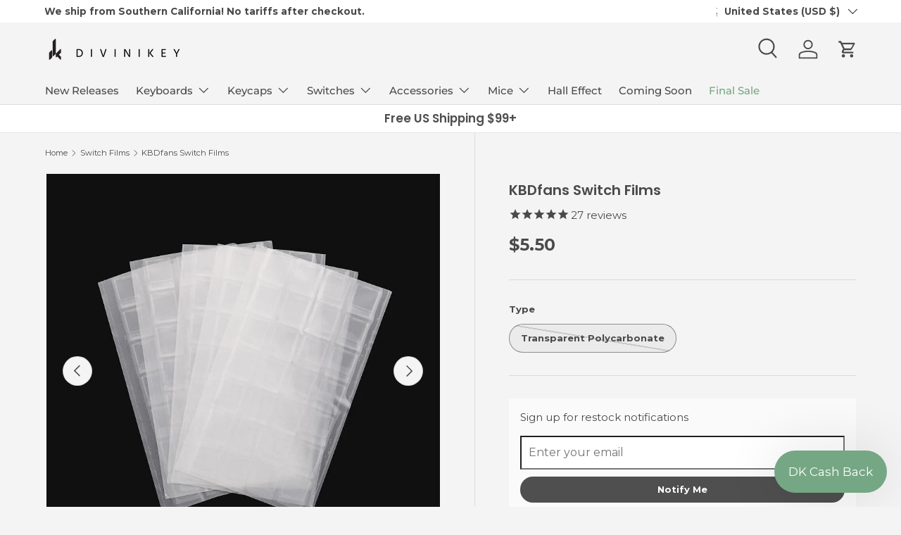

--- FILE ---
content_type: text/html; charset=utf-8
request_url: https://divinikey.com/collections/switch-films/products/kbdfans-switch-films
body_size: 56887
content:
<!doctype html>
<html class="no-js" lang="en" dir="ltr">
<head>
<!-- Google tag (gtag.js) -->
<script async src="https://www.googletagmanager.com/gtag/js?id=GT-5MRPR86"></script>
<script>
  window.dataLayer = window.dataLayer || [];
  function gtag(){dataLayer.push(arguments);}
  gtag('js', new Date());

  gtag('config', 'GT-5MRPR86');
</script><meta charset="utf-8">
<meta name="viewport" content="width=device-width,initial-scale=1">
<title>KBDfans Switch Films &ndash; Divinikey</title><link rel="canonical" href="https://divinikey.com/products/kbdfans-switch-films"><link rel="icon" href="//divinikey.com/cdn/shop/files/favi.png?crop=center&height=48&v=1616886340&width=48" type="image/png">
  <link rel="apple-touch-icon" href="//divinikey.com/cdn/shop/files/favi.png?crop=center&height=180&v=1616886340&width=180"><meta name="description" content="KBDfans Switch Films utilizes polycarbonate material to produce a precise 0.15mm thick film. This effectively reduces the wobble of the switch housing. KBDfans Switch Films Feature: 130 films per pack Polycarbonate 0.15mm thickness Compatible with most switches excluding low profile and box switches Available In: Clear"><meta property="og:site_name" content="Divinikey">
<meta property="og:url" content="https://divinikey.com/products/kbdfans-switch-films">
<meta property="og:title" content="KBDfans Switch Films">
<meta property="og:type" content="product">
<meta property="og:description" content="KBDfans Switch Films utilizes polycarbonate material to produce a precise 0.15mm thick film. This effectively reduces the wobble of the switch housing. KBDfans Switch Films Feature: 130 films per pack Polycarbonate 0.15mm thickness Compatible with most switches excluding low profile and box switches Available In: Clear"><meta property="og:image" content="http://divinikey.com/cdn/shop/products/kbdfans-switch-films-433297.jpg?crop=center&height=1200&v=1603529941&width=1200">
  <meta property="og:image:secure_url" content="https://divinikey.com/cdn/shop/products/kbdfans-switch-films-433297.jpg?crop=center&height=1200&v=1603529941&width=1200">
  <meta property="og:image:width" content="720">
  <meta property="og:image:height" content="720"><meta property="og:price:amount" content="5.50">
  <meta property="og:price:currency" content="USD"><meta name="twitter:card" content="summary_large_image">
<meta name="twitter:title" content="KBDfans Switch Films">
<meta name="twitter:description" content="KBDfans Switch Films utilizes polycarbonate material to produce a precise 0.15mm thick film. This effectively reduces the wobble of the switch housing. KBDfans Switch Films Feature: 130 films per pack Polycarbonate 0.15mm thickness Compatible with most switches excluding low profile and box switches Available In: Clear">
<link rel="preload" href="//divinikey.com/cdn/shop/t/84/assets/main.css?v=27158137637402045581730411317" as="style"><style data-shopify>
@font-face {
  font-family: Montserrat;
  font-weight: 400;
  font-style: normal;
  font-display: swap;
  src: url("//divinikey.com/cdn/fonts/montserrat/montserrat_n4.81949fa0ac9fd2021e16436151e8eaa539321637.woff2") format("woff2"),
       url("//divinikey.com/cdn/fonts/montserrat/montserrat_n4.a6c632ca7b62da89c3594789ba828388aac693fe.woff") format("woff");
}
@font-face {
  font-family: Montserrat;
  font-weight: 700;
  font-style: normal;
  font-display: swap;
  src: url("//divinikey.com/cdn/fonts/montserrat/montserrat_n7.3c434e22befd5c18a6b4afadb1e3d77c128c7939.woff2") format("woff2"),
       url("//divinikey.com/cdn/fonts/montserrat/montserrat_n7.5d9fa6e2cae713c8fb539a9876489d86207fe957.woff") format("woff");
}
@font-face {
  font-family: Montserrat;
  font-weight: 400;
  font-style: italic;
  font-display: swap;
  src: url("//divinikey.com/cdn/fonts/montserrat/montserrat_i4.5a4ea298b4789e064f62a29aafc18d41f09ae59b.woff2") format("woff2"),
       url("//divinikey.com/cdn/fonts/montserrat/montserrat_i4.072b5869c5e0ed5b9d2021e4c2af132e16681ad2.woff") format("woff");
}
@font-face {
  font-family: Montserrat;
  font-weight: 700;
  font-style: italic;
  font-display: swap;
  src: url("//divinikey.com/cdn/fonts/montserrat/montserrat_i7.a0d4a463df4f146567d871890ffb3c80408e7732.woff2") format("woff2"),
       url("//divinikey.com/cdn/fonts/montserrat/montserrat_i7.f6ec9f2a0681acc6f8152c40921d2a4d2e1a2c78.woff") format("woff");
}
@font-face {
  font-family: Poppins;
  font-weight: 600;
  font-style: normal;
  font-display: swap;
  src: url("//divinikey.com/cdn/fonts/poppins/poppins_n6.aa29d4918bc243723d56b59572e18228ed0786f6.woff2") format("woff2"),
       url("//divinikey.com/cdn/fonts/poppins/poppins_n6.5f815d845fe073750885d5b7e619ee00e8111208.woff") format("woff");
}
@font-face {
  font-family: Montserrat;
  font-weight: 500;
  font-style: normal;
  font-display: swap;
  src: url("//divinikey.com/cdn/fonts/montserrat/montserrat_n5.07ef3781d9c78c8b93c98419da7ad4fbeebb6635.woff2") format("woff2"),
       url("//divinikey.com/cdn/fonts/montserrat/montserrat_n5.adf9b4bd8b0e4f55a0b203cdd84512667e0d5e4d.woff") format("woff");
}
:root {
      --bg-color: 244 244 244 / 1.0;
      --bg-color-og: 244 244 244 / 1.0;
      --heading-color: 74 74 74;
      --text-color: 74 74 74;
      --text-color-og: 74 74 74;
      --scrollbar-color: 74 74 74;
      --link-color: 117 167 132;
      --link-color-og: 117 167 132;
      --star-color: 74 74 74;--color-scheme-1-bg: 255 255 255 / 1.0;
      --color-scheme-1-grad: ;
      --color-scheme-1-heading: 79 79 79;
      --color-scheme-1-text: 79 79 79;
      --color-scheme-1-btn-bg: 79 79 79;
      --color-scheme-1-btn-text: 245 244 244;
      --color-scheme-1-btn-bg-hover: 112 112 112;--color-scheme-2-bg: 244 244 244 / 1.0;
      --color-scheme-2-grad: ;
      --color-scheme-2-heading: 74 74 74;
      --color-scheme-2-text: 74 74 74;
      --color-scheme-2-btn-bg: 79 79 79;
      --color-scheme-2-btn-text: 245 244 244;
      --color-scheme-2-btn-bg-hover: 112 112 112;--color-scheme-3-bg: 74 74 74 / 1.0;
      --color-scheme-3-grad: ;
      --color-scheme-3-heading: 245 244 244;
      --color-scheme-3-text: 245 244 244;
      --color-scheme-3-btn-bg: 245 244 244;
      --color-scheme-3-btn-text: 74 74 74;
      --color-scheme-3-btn-bg-hover: 227 227 227;

      --drawer-bg-color: 255 255 255 / 1.0;
      --drawer-text-color: 79 79 79;

      --panel-bg-color: 244 244 244 / 1.0;
      --panel-heading-color: 79 79 79;
      --panel-text-color: 79 79 79;

      --in-stock-text-color: 44 126 63;
      --low-stock-text-color: 210 134 26;
      --very-low-stock-text-color: 180 12 28;
      --no-stock-text-color: 119 119 119;
      --no-stock-backordered-text-color: 119 119 119;

      --error-bg-color: 252 237 238;
      --error-text-color: 180 12 28;
      --success-bg-color: 232 246 234;
      --success-text-color: 44 126 63;
      --info-bg-color: 228 237 250;
      --info-text-color: 26 102 210;

      --heading-font-family: Poppins, sans-serif;
      --heading-font-style: normal;
      --heading-font-weight: 600;
      --heading-scale-start: 2;

      --navigation-font-family: Montserrat, sans-serif;
      --navigation-font-style: normal;
      --navigation-font-weight: 500;--heading-text-transform: none;
--subheading-text-transform: none;
      --body-font-family: Montserrat, sans-serif;
      --body-font-style: normal;
      --body-font-weight: 400;
      --body-font-size: 15;

      --section-gap: 32;
      --heading-gap: calc(8 * var(--space-unit));--heading-gap: calc(6 * var(--space-unit));--grid-column-gap: 20px;--btn-bg-color: 79 79 79;
      --btn-bg-hover-color: 112 112 112;
      --btn-text-color: 245 244 244;
      --btn-bg-color-og: 79 79 79;
      --btn-text-color-og: 245 244 244;
      --btn-alt-bg-color: 245 244 244;
      --btn-alt-bg-alpha: 1.0;
      --btn-alt-text-color: 79 79 79;
      --btn-border-width: 1px;
      --btn-padding-y: 12px;

      
      --btn-border-radius: 25px;
      

      --btn-lg-border-radius: 50%;
      --btn-icon-border-radius: 50%;
      --input-with-btn-inner-radius: var(--btn-border-radius);

      --input-bg-color: 244 244 244 / 1.0;
      --input-text-color: 74 74 74;
      --input-border-width: 1px;
      --input-border-radius: 24px;
      --textarea-border-radius: 12px;
      --input-border-radius: 25px;
      --input-bg-color-diff-3: #ececec;
      --input-bg-color-diff-6: #e5e5e5;

      --modal-border-radius: 4px;
      --modal-overlay-color: 0 0 0;
      --modal-overlay-opacity: 0.4;
      --drawer-border-radius: 4px;
      --overlay-border-radius: 4px;--custom-label-bg-color: 180 12 28;
      --custom-label-text-color: 255 255 255;--sale-label-bg-color: 255 255 255;
      --sale-label-text-color: 180 12 28;--sold-out-label-bg-color: 149 149 149;
      --sold-out-label-text-color: 255 255 255;--new-label-bg-color: 117 167 132;
      --new-label-text-color: 255 255 255;--preorder-label-bg-color: 25 71 135;
      --preorder-label-text-color: 255 255 255;

      --page-width: 1350px;
      --gutter-sm: 20px;
      --gutter-md: 32px;
      --gutter-lg: 64px;

      --payment-terms-bg-color: #f4f4f4;

      --coll-card-bg-color: #f7f7f7;
      --coll-card-border-color: rgba(0,0,0,0);--card-bg-color: #ffffff;
      --card-text-color: 74 74 74;
      --card-border-color: #f7f7f7;
        
          --aos-animate-duration: 0.6s;
        

        
          --aos-min-width: 0px;
        
      

      --reading-width: 48em;
    }

    @media (max-width: 769px) {
      :root {
        --reading-width: 36em;
      }
    }
  </style><link rel="stylesheet" href="//divinikey.com/cdn/shop/t/84/assets/main.css?v=27158137637402045581730411317">
  <script src="//divinikey.com/cdn/shop/t/84/assets/main.js?v=47275864244975482431730411317" defer="defer"></script><link rel="preload" href="//divinikey.com/cdn/fonts/montserrat/montserrat_n4.81949fa0ac9fd2021e16436151e8eaa539321637.woff2" as="font" type="font/woff2" crossorigin fetchpriority="high"><link rel="preload" href="//divinikey.com/cdn/fonts/poppins/poppins_n6.aa29d4918bc243723d56b59572e18228ed0786f6.woff2" as="font" type="font/woff2" crossorigin fetchpriority="high"><script>window.performance && window.performance.mark && window.performance.mark('shopify.content_for_header.start');</script><meta name="facebook-domain-verification" content="e91y5nv5ayk7p556ax74toabbu9wgv">
<meta name="facebook-domain-verification" content="739wsglajsvj3aauxv2eyg2luc92s7">
<meta name="google-site-verification" content="tTLXe1Hm6b-wnLt0yk_vHjaIKAn9zcRJUAjE34nqM0c">
<meta id="shopify-digital-wallet" name="shopify-digital-wallet" content="/27536490561/digital_wallets/dialog">
<meta name="shopify-checkout-api-token" content="a3decea06da36a08e756e688ec25bc4c">
<meta id="in-context-paypal-metadata" data-shop-id="27536490561" data-venmo-supported="false" data-environment="production" data-locale="en_US" data-paypal-v4="true" data-currency="USD">
<link rel="alternate" type="application/json+oembed" href="https://divinikey.com/products/kbdfans-switch-films.oembed">
<script async="async" src="/checkouts/internal/preloads.js?locale=en-US"></script>
<link rel="preconnect" href="https://shop.app" crossorigin="anonymous">
<script async="async" src="https://shop.app/checkouts/internal/preloads.js?locale=en-US&shop_id=27536490561" crossorigin="anonymous"></script>
<script id="apple-pay-shop-capabilities" type="application/json">{"shopId":27536490561,"countryCode":"US","currencyCode":"USD","merchantCapabilities":["supports3DS"],"merchantId":"gid:\/\/shopify\/Shop\/27536490561","merchantName":"Divinikey","requiredBillingContactFields":["postalAddress","email","phone"],"requiredShippingContactFields":["postalAddress","email","phone"],"shippingType":"shipping","supportedNetworks":["visa","masterCard","amex","discover","elo","jcb"],"total":{"type":"pending","label":"Divinikey","amount":"1.00"},"shopifyPaymentsEnabled":true,"supportsSubscriptions":true}</script>
<script id="shopify-features" type="application/json">{"accessToken":"a3decea06da36a08e756e688ec25bc4c","betas":["rich-media-storefront-analytics"],"domain":"divinikey.com","predictiveSearch":true,"shopId":27536490561,"locale":"en"}</script>
<script>var Shopify = Shopify || {};
Shopify.shop = "divinikey.myshopify.com";
Shopify.locale = "en";
Shopify.currency = {"active":"USD","rate":"1.0"};
Shopify.country = "US";
Shopify.theme = {"name":"Enterprise Live","id":132504879169,"schema_name":"Enterprise","schema_version":"1.4.0","theme_store_id":1657,"role":"main"};
Shopify.theme.handle = "null";
Shopify.theme.style = {"id":null,"handle":null};
Shopify.cdnHost = "divinikey.com/cdn";
Shopify.routes = Shopify.routes || {};
Shopify.routes.root = "/";</script>
<script type="module">!function(o){(o.Shopify=o.Shopify||{}).modules=!0}(window);</script>
<script>!function(o){function n(){var o=[];function n(){o.push(Array.prototype.slice.apply(arguments))}return n.q=o,n}var t=o.Shopify=o.Shopify||{};t.loadFeatures=n(),t.autoloadFeatures=n()}(window);</script>
<script>
  window.ShopifyPay = window.ShopifyPay || {};
  window.ShopifyPay.apiHost = "shop.app\/pay";
  window.ShopifyPay.redirectState = null;
</script>
<script id="shop-js-analytics" type="application/json">{"pageType":"product"}</script>
<script defer="defer" async type="module" src="//divinikey.com/cdn/shopifycloud/shop-js/modules/v2/client.init-shop-cart-sync_WVOgQShq.en.esm.js"></script>
<script defer="defer" async type="module" src="//divinikey.com/cdn/shopifycloud/shop-js/modules/v2/chunk.common_C_13GLB1.esm.js"></script>
<script defer="defer" async type="module" src="//divinikey.com/cdn/shopifycloud/shop-js/modules/v2/chunk.modal_CLfMGd0m.esm.js"></script>
<script type="module">
  await import("//divinikey.com/cdn/shopifycloud/shop-js/modules/v2/client.init-shop-cart-sync_WVOgQShq.en.esm.js");
await import("//divinikey.com/cdn/shopifycloud/shop-js/modules/v2/chunk.common_C_13GLB1.esm.js");
await import("//divinikey.com/cdn/shopifycloud/shop-js/modules/v2/chunk.modal_CLfMGd0m.esm.js");

  window.Shopify.SignInWithShop?.initShopCartSync?.({"fedCMEnabled":true,"windoidEnabled":true});

</script>
<script defer="defer" async type="module" src="//divinikey.com/cdn/shopifycloud/shop-js/modules/v2/client.payment-terms_BWmiNN46.en.esm.js"></script>
<script defer="defer" async type="module" src="//divinikey.com/cdn/shopifycloud/shop-js/modules/v2/chunk.common_C_13GLB1.esm.js"></script>
<script defer="defer" async type="module" src="//divinikey.com/cdn/shopifycloud/shop-js/modules/v2/chunk.modal_CLfMGd0m.esm.js"></script>
<script type="module">
  await import("//divinikey.com/cdn/shopifycloud/shop-js/modules/v2/client.payment-terms_BWmiNN46.en.esm.js");
await import("//divinikey.com/cdn/shopifycloud/shop-js/modules/v2/chunk.common_C_13GLB1.esm.js");
await import("//divinikey.com/cdn/shopifycloud/shop-js/modules/v2/chunk.modal_CLfMGd0m.esm.js");

  
</script>
<script>
  window.Shopify = window.Shopify || {};
  if (!window.Shopify.featureAssets) window.Shopify.featureAssets = {};
  window.Shopify.featureAssets['shop-js'] = {"shop-cart-sync":["modules/v2/client.shop-cart-sync_DuR37GeY.en.esm.js","modules/v2/chunk.common_C_13GLB1.esm.js","modules/v2/chunk.modal_CLfMGd0m.esm.js"],"init-fed-cm":["modules/v2/client.init-fed-cm_BucUoe6W.en.esm.js","modules/v2/chunk.common_C_13GLB1.esm.js","modules/v2/chunk.modal_CLfMGd0m.esm.js"],"shop-toast-manager":["modules/v2/client.shop-toast-manager_B0JfrpKj.en.esm.js","modules/v2/chunk.common_C_13GLB1.esm.js","modules/v2/chunk.modal_CLfMGd0m.esm.js"],"init-shop-cart-sync":["modules/v2/client.init-shop-cart-sync_WVOgQShq.en.esm.js","modules/v2/chunk.common_C_13GLB1.esm.js","modules/v2/chunk.modal_CLfMGd0m.esm.js"],"shop-button":["modules/v2/client.shop-button_B_U3bv27.en.esm.js","modules/v2/chunk.common_C_13GLB1.esm.js","modules/v2/chunk.modal_CLfMGd0m.esm.js"],"init-windoid":["modules/v2/client.init-windoid_DuP9q_di.en.esm.js","modules/v2/chunk.common_C_13GLB1.esm.js","modules/v2/chunk.modal_CLfMGd0m.esm.js"],"shop-cash-offers":["modules/v2/client.shop-cash-offers_BmULhtno.en.esm.js","modules/v2/chunk.common_C_13GLB1.esm.js","modules/v2/chunk.modal_CLfMGd0m.esm.js"],"pay-button":["modules/v2/client.pay-button_CrPSEbOK.en.esm.js","modules/v2/chunk.common_C_13GLB1.esm.js","modules/v2/chunk.modal_CLfMGd0m.esm.js"],"init-customer-accounts":["modules/v2/client.init-customer-accounts_jNk9cPYQ.en.esm.js","modules/v2/client.shop-login-button_DJ5ldayH.en.esm.js","modules/v2/chunk.common_C_13GLB1.esm.js","modules/v2/chunk.modal_CLfMGd0m.esm.js"],"avatar":["modules/v2/client.avatar_BTnouDA3.en.esm.js"],"checkout-modal":["modules/v2/client.checkout-modal_pBPyh9w8.en.esm.js","modules/v2/chunk.common_C_13GLB1.esm.js","modules/v2/chunk.modal_CLfMGd0m.esm.js"],"init-shop-for-new-customer-accounts":["modules/v2/client.init-shop-for-new-customer-accounts_BUoCy7a5.en.esm.js","modules/v2/client.shop-login-button_DJ5ldayH.en.esm.js","modules/v2/chunk.common_C_13GLB1.esm.js","modules/v2/chunk.modal_CLfMGd0m.esm.js"],"init-customer-accounts-sign-up":["modules/v2/client.init-customer-accounts-sign-up_CnczCz9H.en.esm.js","modules/v2/client.shop-login-button_DJ5ldayH.en.esm.js","modules/v2/chunk.common_C_13GLB1.esm.js","modules/v2/chunk.modal_CLfMGd0m.esm.js"],"init-shop-email-lookup-coordinator":["modules/v2/client.init-shop-email-lookup-coordinator_CzjY5t9o.en.esm.js","modules/v2/chunk.common_C_13GLB1.esm.js","modules/v2/chunk.modal_CLfMGd0m.esm.js"],"shop-follow-button":["modules/v2/client.shop-follow-button_CsYC63q7.en.esm.js","modules/v2/chunk.common_C_13GLB1.esm.js","modules/v2/chunk.modal_CLfMGd0m.esm.js"],"shop-login-button":["modules/v2/client.shop-login-button_DJ5ldayH.en.esm.js","modules/v2/chunk.common_C_13GLB1.esm.js","modules/v2/chunk.modal_CLfMGd0m.esm.js"],"shop-login":["modules/v2/client.shop-login_B9ccPdmx.en.esm.js","modules/v2/chunk.common_C_13GLB1.esm.js","modules/v2/chunk.modal_CLfMGd0m.esm.js"],"lead-capture":["modules/v2/client.lead-capture_D0K_KgYb.en.esm.js","modules/v2/chunk.common_C_13GLB1.esm.js","modules/v2/chunk.modal_CLfMGd0m.esm.js"],"payment-terms":["modules/v2/client.payment-terms_BWmiNN46.en.esm.js","modules/v2/chunk.common_C_13GLB1.esm.js","modules/v2/chunk.modal_CLfMGd0m.esm.js"]};
</script>
<script>(function() {
  var isLoaded = false;
  function asyncLoad() {
    if (isLoaded) return;
    isLoaded = true;
    var urls = ["https:\/\/s3-us-west-2.amazonaws.com\/da-restock\/da-restock.js?shop=divinikey.myshopify.com","https:\/\/cdn1.stamped.io\/files\/widget.min.js?shop=divinikey.myshopify.com","https:\/\/str.rise-ai.com\/?shop=divinikey.myshopify.com","https:\/\/strn.rise-ai.com\/?shop=divinikey.myshopify.com","https:\/\/image-optimizer.salessquad.co.uk\/scripts\/tiny_img_not_found_notifier_cfe81ad894f3e78813a794152dde044a.js?shop=divinikey.myshopify.com","https:\/\/hello.zonos.com\/shop-duty-tax\/hello.js?1657823323617\u0026shop=divinikey.myshopify.com","https:\/\/crossborder-integration.global-e.com\/resources\/js\/app?shop=divinikey.myshopify.com","\/\/cdn.shopify.com\/proxy\/0a7598f80164c993852a00da236234ff68b9db4f077825ab164b2541b85f3cea\/web.global-e.com\/merchant\/storefrontattributes?merchantid=10001384\u0026shop=divinikey.myshopify.com\u0026sp-cache-control=cHVibGljLCBtYXgtYWdlPTkwMA","https:\/\/cdn.refersion.com\/shop.js?key=pub_fab3dedc952d17a8a9a7\u0026check_token=true\u0026shop=divinikey.myshopify.com","\/\/cdn.shopify.com\/proxy\/e5c5f5e2d2e2cfd659ee07110d386df701956a42f679d7ffbd8373a49f2a3182\/api.goaffpro.com\/loader.js?shop=divinikey.myshopify.com\u0026sp-cache-control=cHVibGljLCBtYXgtYWdlPTkwMA"];
    for (var i = 0; i < urls.length; i++) {
      var s = document.createElement('script');
      s.type = 'text/javascript';
      s.async = true;
      s.src = urls[i];
      var x = document.getElementsByTagName('script')[0];
      x.parentNode.insertBefore(s, x);
    }
  };
  if(window.attachEvent) {
    window.attachEvent('onload', asyncLoad);
  } else {
    window.addEventListener('load', asyncLoad, false);
  }
})();</script>
<script id="__st">var __st={"a":27536490561,"offset":-28800,"reqid":"dc042a2d-7107-4345-9457-992908b059e4-1769538130","pageurl":"divinikey.com\/collections\/switch-films\/products\/kbdfans-switch-films","u":"23b94c2bb6a7","p":"product","rtyp":"product","rid":4586118643777};</script>
<script>window.ShopifyPaypalV4VisibilityTracking = true;</script>
<script id="captcha-bootstrap">!function(){'use strict';const t='contact',e='account',n='new_comment',o=[[t,t],['blogs',n],['comments',n],[t,'customer']],c=[[e,'customer_login'],[e,'guest_login'],[e,'recover_customer_password'],[e,'create_customer']],r=t=>t.map((([t,e])=>`form[action*='/${t}']:not([data-nocaptcha='true']) input[name='form_type'][value='${e}']`)).join(','),a=t=>()=>t?[...document.querySelectorAll(t)].map((t=>t.form)):[];function s(){const t=[...o],e=r(t);return a(e)}const i='password',u='form_key',d=['recaptcha-v3-token','g-recaptcha-response','h-captcha-response',i],f=()=>{try{return window.sessionStorage}catch{return}},m='__shopify_v',_=t=>t.elements[u];function p(t,e,n=!1){try{const o=window.sessionStorage,c=JSON.parse(o.getItem(e)),{data:r}=function(t){const{data:e,action:n}=t;return t[m]||n?{data:e,action:n}:{data:t,action:n}}(c);for(const[e,n]of Object.entries(r))t.elements[e]&&(t.elements[e].value=n);n&&o.removeItem(e)}catch(o){console.error('form repopulation failed',{error:o})}}const l='form_type',E='cptcha';function T(t){t.dataset[E]=!0}const w=window,h=w.document,L='Shopify',v='ce_forms',y='captcha';let A=!1;((t,e)=>{const n=(g='f06e6c50-85a8-45c8-87d0-21a2b65856fe',I='https://cdn.shopify.com/shopifycloud/storefront-forms-hcaptcha/ce_storefront_forms_captcha_hcaptcha.v1.5.2.iife.js',D={infoText:'Protected by hCaptcha',privacyText:'Privacy',termsText:'Terms'},(t,e,n)=>{const o=w[L][v],c=o.bindForm;if(c)return c(t,g,e,D).then(n);var r;o.q.push([[t,g,e,D],n]),r=I,A||(h.body.append(Object.assign(h.createElement('script'),{id:'captcha-provider',async:!0,src:r})),A=!0)});var g,I,D;w[L]=w[L]||{},w[L][v]=w[L][v]||{},w[L][v].q=[],w[L][y]=w[L][y]||{},w[L][y].protect=function(t,e){n(t,void 0,e),T(t)},Object.freeze(w[L][y]),function(t,e,n,w,h,L){const[v,y,A,g]=function(t,e,n){const i=e?o:[],u=t?c:[],d=[...i,...u],f=r(d),m=r(i),_=r(d.filter((([t,e])=>n.includes(e))));return[a(f),a(m),a(_),s()]}(w,h,L),I=t=>{const e=t.target;return e instanceof HTMLFormElement?e:e&&e.form},D=t=>v().includes(t);t.addEventListener('submit',(t=>{const e=I(t);if(!e)return;const n=D(e)&&!e.dataset.hcaptchaBound&&!e.dataset.recaptchaBound,o=_(e),c=g().includes(e)&&(!o||!o.value);(n||c)&&t.preventDefault(),c&&!n&&(function(t){try{if(!f())return;!function(t){const e=f();if(!e)return;const n=_(t);if(!n)return;const o=n.value;o&&e.removeItem(o)}(t);const e=Array.from(Array(32),(()=>Math.random().toString(36)[2])).join('');!function(t,e){_(t)||t.append(Object.assign(document.createElement('input'),{type:'hidden',name:u})),t.elements[u].value=e}(t,e),function(t,e){const n=f();if(!n)return;const o=[...t.querySelectorAll(`input[type='${i}']`)].map((({name:t})=>t)),c=[...d,...o],r={};for(const[a,s]of new FormData(t).entries())c.includes(a)||(r[a]=s);n.setItem(e,JSON.stringify({[m]:1,action:t.action,data:r}))}(t,e)}catch(e){console.error('failed to persist form',e)}}(e),e.submit())}));const S=(t,e)=>{t&&!t.dataset[E]&&(n(t,e.some((e=>e===t))),T(t))};for(const o of['focusin','change'])t.addEventListener(o,(t=>{const e=I(t);D(e)&&S(e,y())}));const B=e.get('form_key'),M=e.get(l),P=B&&M;t.addEventListener('DOMContentLoaded',(()=>{const t=y();if(P)for(const e of t)e.elements[l].value===M&&p(e,B);[...new Set([...A(),...v().filter((t=>'true'===t.dataset.shopifyCaptcha))])].forEach((e=>S(e,t)))}))}(h,new URLSearchParams(w.location.search),n,t,e,['guest_login'])})(!0,!0)}();</script>
<script integrity="sha256-4kQ18oKyAcykRKYeNunJcIwy7WH5gtpwJnB7kiuLZ1E=" data-source-attribution="shopify.loadfeatures" defer="defer" src="//divinikey.com/cdn/shopifycloud/storefront/assets/storefront/load_feature-a0a9edcb.js" crossorigin="anonymous"></script>
<script crossorigin="anonymous" defer="defer" src="//divinikey.com/cdn/shopifycloud/storefront/assets/shopify_pay/storefront-65b4c6d7.js?v=20250812"></script>
<script data-source-attribution="shopify.dynamic_checkout.dynamic.init">var Shopify=Shopify||{};Shopify.PaymentButton=Shopify.PaymentButton||{isStorefrontPortableWallets:!0,init:function(){window.Shopify.PaymentButton.init=function(){};var t=document.createElement("script");t.src="https://divinikey.com/cdn/shopifycloud/portable-wallets/latest/portable-wallets.en.js",t.type="module",document.head.appendChild(t)}};
</script>
<script data-source-attribution="shopify.dynamic_checkout.buyer_consent">
  function portableWalletsHideBuyerConsent(e){var t=document.getElementById("shopify-buyer-consent"),n=document.getElementById("shopify-subscription-policy-button");t&&n&&(t.classList.add("hidden"),t.setAttribute("aria-hidden","true"),n.removeEventListener("click",e))}function portableWalletsShowBuyerConsent(e){var t=document.getElementById("shopify-buyer-consent"),n=document.getElementById("shopify-subscription-policy-button");t&&n&&(t.classList.remove("hidden"),t.removeAttribute("aria-hidden"),n.addEventListener("click",e))}window.Shopify?.PaymentButton&&(window.Shopify.PaymentButton.hideBuyerConsent=portableWalletsHideBuyerConsent,window.Shopify.PaymentButton.showBuyerConsent=portableWalletsShowBuyerConsent);
</script>
<script data-source-attribution="shopify.dynamic_checkout.cart.bootstrap">document.addEventListener("DOMContentLoaded",(function(){function t(){return document.querySelector("shopify-accelerated-checkout-cart, shopify-accelerated-checkout")}if(t())Shopify.PaymentButton.init();else{new MutationObserver((function(e,n){t()&&(Shopify.PaymentButton.init(),n.disconnect())})).observe(document.body,{childList:!0,subtree:!0})}}));
</script>
<link id="shopify-accelerated-checkout-styles" rel="stylesheet" media="screen" href="https://divinikey.com/cdn/shopifycloud/portable-wallets/latest/accelerated-checkout-backwards-compat.css" crossorigin="anonymous">
<style id="shopify-accelerated-checkout-cart">
        #shopify-buyer-consent {
  margin-top: 1em;
  display: inline-block;
  width: 100%;
}

#shopify-buyer-consent.hidden {
  display: none;
}

#shopify-subscription-policy-button {
  background: none;
  border: none;
  padding: 0;
  text-decoration: underline;
  font-size: inherit;
  cursor: pointer;
}

#shopify-subscription-policy-button::before {
  box-shadow: none;
}

      </style>
<script id="sections-script" data-sections="header,footer" defer="defer" src="//divinikey.com/cdn/shop/t/84/compiled_assets/scripts.js?v=6779"></script>
<script>window.performance && window.performance.mark && window.performance.mark('shopify.content_for_header.end');</script>

    <script src="//divinikey.com/cdn/shop/t/84/assets/animate-on-scroll.js?v=15249566486942820451730411317" defer="defer"></script>
    <link rel="stylesheet" href="//divinikey.com/cdn/shop/t/84/assets/animate-on-scroll.css?v=116194678796051782541730411317">
  

  <script>document.documentElement.className = document.documentElement.className.replace('no-js', 'js');</script><!-- CC Custom Head Start --><!-- CC Custom Head End -->

<link rel="stylesheet" type="text/css" href="https://crossborder-integration.global-e.com/resources/css/10001384/US"/>
<script>
    GLBE_PARAMS = {
        appUrl: "https://crossborder-integration.global-e.com/",
        pixelUrl: "https://utils.global-e.com",
        pixelEnabled: true,
        geAppUrl: "https://web.global-e.com/",
        env: "Production",
        geCDNUrl: "https://webservices.global-e.com/",
        apiUrl: "https://api.global-e.com/",
        emi: "s5snk",
        mid: "10001384",
        hiddenElements: ".ge-hide,.afterpay-paragraph,form[action='https://payments.amazon.com/checkout/signin']",
        countryCode: "US",
        countryName: "United States",
        currencyCode: "USD",
        currencyName: "United States Dollar",
        locale: "en",
        operatedCountries: ["AD","AE","AG","AI","AL","AM","AO","AR","AT","AU","AW","AZ","BA","BB","BD","BE","BF","BG","BH","BI","BJ","BL","BM","BN","BO","BQ","BR","BS","BT","BW","BZ","CA","CD","CG","CH","CI","CK","CL","CM","CN","CO","CR","CV","CW","CY","CZ","DE","DJ","DK","DM","DO","DZ","EC","EE","EG","ES","ET","FI","FJ","FK","FO","FR","GA","GB","GD","GE","GF","GG","GH","GI","GL","GM","GN","GP","GQ","GR","GT","GW","GY","HK","HN","HR","HT","HU","ID","IE","IL","IN","IS","IT","JE","JM","JO","JP","KE","KG","KH","KI","KM","KN","KR","KW","KY","KZ","LA","LB","LC","LI","LK","LR","LS","LT","LU","LV","MA","MC","MD","ME","MG","MK","ML","MM","MN","MO","MQ","MR","MS","MT","MU","MV","MW","MX","MY","MZ","NA","NC","NE","NG","NI","NL","NO","NP","NR","NU","NZ","OM","PA","PE","PF","PG","PH","PK","PL","PT","PY","QA","RE","RO","RS","RW","SA","SB","SC","SD","SE","SG","SH","SI","SK","SL","SM","SO","SR","ST","SV","SX","SZ","TC","TD","TG","TH","TL","TN","TO","TR","TT","TV","TW","TZ","UG","UY","UZ","VA","VC","VE","VG","VN","VU","WS","YT","ZA","ZM","ZW"],
        allowedCountries: [{ code: 'AF', name: 'Afghanistan' }, { code: 'AX', name: 'Åland Islands' }, { code: 'AL', name: 'Albania' }, { code: 'DZ', name: 'Algeria' }, { code: 'AD', name: 'Andorra' }, { code: 'AO', name: 'Angola' }, { code: 'AI', name: 'Anguilla' }, { code: 'AG', name: 'Antigua &amp; Barbuda' }, { code: 'AR', name: 'Argentina' }, { code: 'AM', name: 'Armenia' }, { code: 'AW', name: 'Aruba' }, { code: 'AC', name: 'Ascension Island' }, { code: 'AU', name: 'Australia' }, { code: 'AT', name: 'Austria' }, { code: 'AZ', name: 'Azerbaijan' }, { code: 'BS', name: 'Bahamas' }, { code: 'BH', name: 'Bahrain' }, { code: 'BD', name: 'Bangladesh' }, { code: 'BB', name: 'Barbados' }, { code: 'BY', name: 'Belarus' }, { code: 'BE', name: 'Belgium' }, { code: 'BZ', name: 'Belize' }, { code: 'BJ', name: 'Benin' }, { code: 'BM', name: 'Bermuda' }, { code: 'BT', name: 'Bhutan' }, { code: 'BO', name: 'Bolivia' }, { code: 'BA', name: 'Bosnia &amp; Herzegovina' }, { code: 'BW', name: 'Botswana' }, { code: 'BR', name: 'Brazil' }, { code: 'IO', name: 'British Indian Ocean Territory' }, { code: 'VG', name: 'British Virgin Islands' }, { code: 'BN', name: 'Brunei' }, { code: 'BG', name: 'Bulgaria' }, { code: 'BF', name: 'Burkina Faso' }, { code: 'BI', name: 'Burundi' }, { code: 'KH', name: 'Cambodia' }, { code: 'CM', name: 'Cameroon' }, { code: 'CA', name: 'Canada' }, { code: 'CV', name: 'Cape Verde' }, { code: 'BQ', name: 'Caribbean Netherlands' }, { code: 'KY', name: 'Cayman Islands' }, { code: 'CF', name: 'Central African Republic' }, { code: 'TD', name: 'Chad' }, { code: 'CL', name: 'Chile' }, { code: 'CN', name: 'China' }, { code: 'CX', name: 'Christmas Island' }, { code: 'CC', name: 'Cocos (Keeling) Islands' }, { code: 'CO', name: 'Colombia' }, { code: 'KM', name: 'Comoros' }, { code: 'CG', name: 'Congo - Brazzaville' }, { code: 'CD', name: 'Congo - Kinshasa' }, { code: 'CK', name: 'Cook Islands' }, { code: 'CR', name: 'Costa Rica' }, { code: 'CI', name: 'Côte d’Ivoire' }, { code: 'HR', name: 'Croatia' }, { code: 'CW', name: 'Curaçao' }, { code: 'CY', name: 'Cyprus' }, { code: 'CZ', name: 'Czechia' }, { code: 'DK', name: 'Denmark' }, { code: 'DJ', name: 'Djibouti' }, { code: 'DM', name: 'Dominica' }, { code: 'DO', name: 'Dominican Republic' }, { code: 'EC', name: 'Ecuador' }, { code: 'EG', name: 'Egypt' }, { code: 'SV', name: 'El Salvador' }, { code: 'GQ', name: 'Equatorial Guinea' }, { code: 'ER', name: 'Eritrea' }, { code: 'EE', name: 'Estonia' }, { code: 'SZ', name: 'Eswatini' }, { code: 'ET', name: 'Ethiopia' }, { code: 'FK', name: 'Falkland Islands' }, { code: 'FO', name: 'Faroe Islands' }, { code: 'FJ', name: 'Fiji' }, { code: 'FI', name: 'Finland' }, { code: 'FR', name: 'France' }, { code: 'GF', name: 'French Guiana' }, { code: 'PF', name: 'French Polynesia' }, { code: 'TF', name: 'French Southern Territories' }, { code: 'GA', name: 'Gabon' }, { code: 'GM', name: 'Gambia' }, { code: 'GE', name: 'Georgia' }, { code: 'DE', name: 'Germany' }, { code: 'GH', name: 'Ghana' }, { code: 'GI', name: 'Gibraltar' }, { code: 'GR', name: 'Greece' }, { code: 'GL', name: 'Greenland' }, { code: 'GD', name: 'Grenada' }, { code: 'GP', name: 'Guadeloupe' }, { code: 'GT', name: 'Guatemala' }, { code: 'GG', name: 'Guernsey' }, { code: 'GN', name: 'Guinea' }, { code: 'GW', name: 'Guinea-Bissau' }, { code: 'GY', name: 'Guyana' }, { code: 'HT', name: 'Haiti' }, { code: 'HN', name: 'Honduras' }, { code: 'HK', name: 'Hong Kong SAR' }, { code: 'HU', name: 'Hungary' }, { code: 'IS', name: 'Iceland' }, { code: 'IN', name: 'India' }, { code: 'ID', name: 'Indonesia' }, { code: 'IQ', name: 'Iraq' }, { code: 'IE', name: 'Ireland' }, { code: 'IM', name: 'Isle of Man' }, { code: 'IL', name: 'Israel' }, { code: 'IT', name: 'Italy' }, { code: 'JM', name: 'Jamaica' }, { code: 'JP', name: 'Japan' }, { code: 'JE', name: 'Jersey' }, { code: 'JO', name: 'Jordan' }, { code: 'KZ', name: 'Kazakhstan' }, { code: 'KE', name: 'Kenya' }, { code: 'KI', name: 'Kiribati' }, { code: 'XK', name: 'Kosovo' }, { code: 'KW', name: 'Kuwait' }, { code: 'KG', name: 'Kyrgyzstan' }, { code: 'LA', name: 'Laos' }, { code: 'LV', name: 'Latvia' }, { code: 'LB', name: 'Lebanon' }, { code: 'LS', name: 'Lesotho' }, { code: 'LR', name: 'Liberia' }, { code: 'LY', name: 'Libya' }, { code: 'LI', name: 'Liechtenstein' }, { code: 'LT', name: 'Lithuania' }, { code: 'LU', name: 'Luxembourg' }, { code: 'MO', name: 'Macao SAR' }, { code: 'MG', name: 'Madagascar' }, { code: 'MW', name: 'Malawi' }, { code: 'MY', name: 'Malaysia' }, { code: 'MV', name: 'Maldives' }, { code: 'ML', name: 'Mali' }, { code: 'MT', name: 'Malta' }, { code: 'MQ', name: 'Martinique' }, { code: 'MR', name: 'Mauritania' }, { code: 'MU', name: 'Mauritius' }, { code: 'YT', name: 'Mayotte' }, { code: 'MX', name: 'Mexico' }, { code: 'MD', name: 'Moldova' }, { code: 'MC', name: 'Monaco' }, { code: 'MN', name: 'Mongolia' }, { code: 'ME', name: 'Montenegro' }, { code: 'MS', name: 'Montserrat' }, { code: 'MA', name: 'Morocco' }, { code: 'MZ', name: 'Mozambique' }, { code: 'MM', name: 'Myanmar (Burma)' }, { code: 'NA', name: 'Namibia' }, { code: 'NR', name: 'Nauru' }, { code: 'NP', name: 'Nepal' }, { code: 'NL', name: 'Netherlands' }, { code: 'NC', name: 'New Caledonia' }, { code: 'NZ', name: 'New Zealand' }, { code: 'NI', name: 'Nicaragua' }, { code: 'NE', name: 'Niger' }, { code: 'NG', name: 'Nigeria' }, { code: 'NU', name: 'Niue' }, { code: 'NF', name: 'Norfolk Island' }, { code: 'MK', name: 'North Macedonia' }, { code: 'NO', name: 'Norway' }, { code: 'OM', name: 'Oman' }, { code: 'PK', name: 'Pakistan' }, { code: 'PS', name: 'Palestinian Territories' }, { code: 'PA', name: 'Panama' }, { code: 'PG', name: 'Papua New Guinea' }, { code: 'PY', name: 'Paraguay' }, { code: 'PE', name: 'Peru' }, { code: 'PH', name: 'Philippines' }, { code: 'PN', name: 'Pitcairn Islands' }, { code: 'PL', name: 'Poland' }, { code: 'PT', name: 'Portugal' }, { code: 'QA', name: 'Qatar' }, { code: 'RE', name: 'Réunion' }, { code: 'RO', name: 'Romania' }, { code: 'RU', name: 'Russia' }, { code: 'RW', name: 'Rwanda' }, { code: 'WS', name: 'Samoa' }, { code: 'SM', name: 'San Marino' }, { code: 'ST', name: 'São Tomé &amp; Príncipe' }, { code: 'SA', name: 'Saudi Arabia' }, { code: 'SN', name: 'Senegal' }, { code: 'RS', name: 'Serbia' }, { code: 'SC', name: 'Seychelles' }, { code: 'SL', name: 'Sierra Leone' }, { code: 'SG', name: 'Singapore' }, { code: 'SX', name: 'Sint Maarten' }, { code: 'SK', name: 'Slovakia' }, { code: 'SI', name: 'Slovenia' }, { code: 'SB', name: 'Solomon Islands' }, { code: 'SO', name: 'Somalia' }, { code: 'ZA', name: 'South Africa' }, { code: 'GS', name: 'South Georgia &amp; South Sandwich Islands' }, { code: 'KR', name: 'South Korea' }, { code: 'SS', name: 'South Sudan' }, { code: 'ES', name: 'Spain' }, { code: 'LK', name: 'Sri Lanka' }, { code: 'BL', name: 'St. Barthélemy' }, { code: 'SH', name: 'St. Helena' }, { code: 'KN', name: 'St. Kitts &amp; Nevis' }, { code: 'LC', name: 'St. Lucia' }, { code: 'MF', name: 'St. Martin' }, { code: 'PM', name: 'St. Pierre &amp; Miquelon' }, { code: 'VC', name: 'St. Vincent &amp; Grenadines' }, { code: 'SD', name: 'Sudan' }, { code: 'SR', name: 'Suriname' }, { code: 'SJ', name: 'Svalbard &amp; Jan Mayen' }, { code: 'SE', name: 'Sweden' }, { code: 'CH', name: 'Switzerland' }, { code: 'TW', name: 'Taiwan' }, { code: 'TJ', name: 'Tajikistan' }, { code: 'TZ', name: 'Tanzania' }, { code: 'TH', name: 'Thailand' }, { code: 'TL', name: 'Timor-Leste' }, { code: 'TG', name: 'Togo' }, { code: 'TK', name: 'Tokelau' }, { code: 'TO', name: 'Tonga' }, { code: 'TT', name: 'Trinidad &amp; Tobago' }, { code: 'TA', name: 'Tristan da Cunha' }, { code: 'TN', name: 'Tunisia' }, { code: 'TM', name: 'Turkmenistan' }, { code: 'TC', name: 'Turks &amp; Caicos Islands' }, { code: 'TV', name: 'Tuvalu' }, { code: 'UM', name: 'U.S. Outlying Islands' }, { code: 'UG', name: 'Uganda' }, { code: 'UA', name: 'Ukraine' }, { code: 'AE', name: 'United Arab Emirates' }, { code: 'GB', name: 'United Kingdom' }, { code: 'US', name: 'United States' }, { code: 'UY', name: 'Uruguay' }, { code: 'UZ', name: 'Uzbekistan' }, { code: 'VU', name: 'Vanuatu' }, { code: 'VA', name: 'Vatican City' }, { code: 'VE', name: 'Venezuela' }, { code: 'VN', name: 'Vietnam' }, { code: 'WF', name: 'Wallis &amp; Futuna' }, { code: 'EH', name: 'Western Sahara' }, { code: 'YE', name: 'Yemen' }, { code: 'ZM', name: 'Zambia' }, { code: 'ZW', name: 'Zimbabwe' }, ],
        c1Enabled:"False",
        siteId: "7ce243a1e1a2",
        isTokenEnabled: "true",
};
</script>

<!-- BEGIN app block: shopify://apps/linkedoption/blocks/app-embed/564f3d71-fe5e-48d7-a0de-284b76666f1e --><!-- BEGIN app snippet: config --><script>
  window.kingLinkedOptionConfig = window.kingLinkedOptionConfig || {};
  kingLinkedOptionConfig.version = "v1";
  kingLinkedOptionConfig.enabled = true;
  kingLinkedOptionConfig.featuredProductEnabled = false;
  kingLinkedOptionConfig.shop = "divinikey.myshopify.com";
  kingLinkedOptionConfig.country = "US";
  kingLinkedOptionConfig.language = "en";
  kingLinkedOptionConfig.currency = "USD";
  kingLinkedOptionConfig.shopDomain = "divinikey.com";
  kingLinkedOptionConfig.pageType = "product";
  kingLinkedOptionConfig.moneyFormat = "${{amount}}";
  kingLinkedOptionConfig.moneyFormatWithCurrency = "${{amount}} USD";
  kingLinkedOptionConfig.prefix = "";
  kingLinkedOptionConfig.namespace = "app--20802568193--king-linked-options";
  kingLinkedOptionConfig.hide = true;
  kingLinkedOptionConfig.remove = false;
  kingLinkedOptionConfig.storefrontAccessToken = "abf8e2eb4033f20c1076bbab82c5d8c1";
  kingLinkedOptionConfig.cartAttributeEnabled = false;
  kingLinkedOptionConfig.cartAttributeSelector = "";
  kingLinkedOptionConfig.hideDuplicateOption = false;
  kingLinkedOptionConfig.hideDuplicate = false;
  kingLinkedOptionConfig.subcategoryInCardMode = "FULL_OPTION";
  kingLinkedOptionConfig.enableSeamlessOptionSwitching = false;
  kingLinkedOptionConfig.seamlessSectionIds = [];
  kingLinkedOptionConfig.themeConfigV2 = {"liveThemeId":"132504879169","themes":[{"themeIds":["81237213249","120502583361","121744916545","121769787457","121982713921","122220380225","122372882497","122617167937","122617331777","122617593921","122626441281","123238875201","123592802369","123627896897","124023472193","124149563457","124149628993","124303999041","124329590849","124332572737","124371107905","124377530433","124414033985","124463054913","124604514369","124628992065","124750725185","124798730305","124798795841","124798894145","124798926913","124834512961","125206364225","125360078913","125744087105","125951737921","128371654721"],"themeStoreId":"732","themeName":"Canopy","product":{"points":[],"variant":{"id":"","option":{"id":"","name":{"id":"legend","type":"text"}}},"exclude":"","hide":""},"productCard":{"item":{"card":"","link":"","price":"","title":"","image_1":"","image_2":"","image_1_type":"","image_2_type":"","compareAtPrice":""},"points":[],"quickAddForm":{"product":{"id":"","type":"value"},"variant":{"id":"","type":"value"}},"exclude":"","hide":""},"quickView":{"points":[],"trigger":"","variant":"","container":"","productId":{"id":"","type":""}}},{"themeIds":["124861939777"],"themeStoreId":"739","themeName":"Pipeline","product":{"points":[],"variant":{"id":"","option":{"id":"","name":{"id":"legend","type":"text"}}},"exclude":"","hide":""},"productCard":{"item":{"card":"","link":"","price":"","title":"","image_1":"","image_2":"","image_1_type":"","image_2_type":"","compareAtPrice":""},"points":[],"quickAddForm":{"product":{"id":"","type":"value"},"variant":{"id":"","type":"value"}},"exclude":"","hide":""},"quickView":{"points":[],"trigger":"","variant":"","container":"","productId":{"id":"","type":""}}},{"themeIds":["124869705793"],"themeStoreId":"868","themeName":"Broadcast","product":{"points":[],"variant":{"id":".product__selectors","option":{"id":".selector-wrapper"}},"container":".product__page .product__content","exclude":"","hide":""},"productCard":{"item":{"card":".product-item","link":"a","price":".product-item__price .new-price","title":".product-item__title","image_1":".product-item__image img:nth-child(1)","image_2":".product-item__image img:nth-child(2)","image_1_type":"image","image_2_type":"image","compareAtPrice":".product-item__price .old-price"},"points":[],"exclude":"","hide":""},"quickView":{"type":"global","option":".selector-wrapper","points":[{"id":".product__block:has(.product__selectors)","pos":"BEFORE"},{"id":"product__block--buttons","pos":"BEFORE"}],"trigger":".quick-add__button","variant":"product__selectors","container":".drawer.product-quick-add","productId":{"id":".product-quick-add","type":"dataset","value":"product-id"}}},{"themeIds":["124798599233"],"themeStoreId":"887","themeName":"Dawn","product":{"points":[],"variant":{"id":".product__info-container variant-selects","option":{"id":"fieldset","name":{"id":"legend","type":"text"}}},"container":".product__info-container","exclude":"","hide":""},"productCard":{"item":{"card":".product-card-wrapper","link":"a","price":".card>.card__content .card-information .price__regular .price-item--regular","title":".card>.card__content .card__heading a","image_1":".card--media .media img:nth-child(1)","image_2":"","image_1_type":"image","image_2_type":"image","compareAtPrice":".card>.card__content .card-information .price__sale .price-item--sale"},"points":[],"exclude":"","hide":""},"quickView":{"points":[],"trigger":"","variant":"","container":"","productId":{"id":"","type":""}}},{"themeIds":["124870787137"],"themeStoreId":"1651","themeName":"Local","product":{"points":[],"variant":{"id":"","option":{"id":"","name":{"id":"legend","type":"text"}}},"exclude":"","hide":""},"productCard":{"item":{"card":"","link":"","price":"","title":"","image_1":"","image_2":"","image_1_type":"","image_2_type":"","compareAtPrice":""},"points":[],"quickAddForm":{"product":{"id":"","type":"value"},"variant":{"id":"","type":"value"}},"exclude":"","hide":""},"quickView":{"points":[],"trigger":"","variant":"","container":"","productId":{"id":"","type":""}}},{"themeIds":["132504879169","124870819905","124904865857","125650567233","125650632769","126100766785","126515413057","128101122113","128370180161","129656062017","129790476353","129924792385","130061107265","130372370497","130453930049","130456649793","130724823105","132194730049","132365353025","132750934081","133016027201","133485527105","137852485697","138654613569","138824908865","138895949889","141179617345","141207863361","141207863361","142385643585","142385643585","142419361857","142419361857"],"themeStoreId":"1657","themeName":"Enterprise","product":{"points":[],"variant":{"id":".product-info variant-picker","option":{"id":"fieldset","name":{"id":"legend","type":"text"}}},"container":".product-info","exclude":"","hide":""},"productCard":{"item":{"card":"product-card","link":"a","price":".price .price__current","title":"a.card-link","image_1":".media img:nth-child(1)","image_2":".media img:nth-child(2)","image_1_type":"image","image_2_type":"image","compareAtPrice":".price .price__was"},"points":[],"exclude":"","hide":""},"quickView":{"option":"fieldset","points":[{"id":"variant-picker","pos":"BEFORE"},{"id":".quick-add__product-details","pos":"INSIDE"}],"trigger":".card__info-container .card__quick-add .js-quick-add","variant":"variant-picker","container":".quick-add-drawer","productId":{"id":"form#product-form-quickadd input[name='product-id']","type":"value"}}}]};
  kingLinkedOptionConfig.product = {
    id: 4586118643777,
    active: true,
    groupType: "",
    autoScroll: false,
    anchor: "",
    options: ["Type"],
    trans: {}
  };
  kingLinkedOptionConfig.productCard = {
    enabled: false,
    multiOptionEnabled: false,
    hideOptions: "",
    applyPages: [],
    customize: {"align":"LEFT","customCss":"","marginTop":10,"imageAlign":"CENTER","buttonLimit":5,"buttonStyle":"SQUARE","dropdownIcon":1,"marginBottom":0,"buttonPadding":4,"twoColorStyle":"bottom right","colorSwatchSize":24,"dropdownPadding":6,"imageSwatchSize":24,"colorSwatchLimit":5,"colorSwatchStyle":"ROUND","imageSwatchLimit":5,"imageSwatchStyle":"ROUND","buttonBorderWidth":1,"buttonColorActive":"#fff","buttonColorNormal":"#fff","dropdownTextColor":"#5f6772","colorSwatchPadding":2,"imageSwatchPadding":2,"dropdownBorderColor":"#5f6772","dropdownBorderWidth":1,"buttonTextColorActive":"#000","buttonTextColorNormal":"#000","buttonUnavailableStyle":"CROSS","colorSwatchBorderWidth":1,"imageSwatchBorderWidth":1,"buttonBorderColorActive":"#4f5354","buttonBorderColorNormal":"#babfc3","dropdownBackgroundColor":"#ffffff","dropdownUnavailableStyle":"NONE","buttonHideUnmatchedVariant":false,"colorSwatchUnavailableStyle":"CROSS","imageSwatchUnavailableStyle":"CROSS","colorSwatchBorderColorActive":"#5f6772","colorSwatchBorderColorNormal":"transparent","dropdownHideUnmatchedVariant":false,"imageSwatchBorderColorActive":"#5f6772","imageSwatchBorderColorNormal":"#d4d4d4","colorSwatchHideUnmatchedVariant":false,"imageSwatchHideUnmatchedVariant":false},
    clickBehavior: "REDIRECT",
  };
  kingLinkedOptionConfig.appTranslations = {};
</script>
<!-- END app snippet -->
<style
  id="king-linked-options-custom-css"
>
  .lv-option-button:hover {
 box-shadow: 0 1px 3px 0 rgba(0,0,0,0.24);

}

.lv-option-button {
 font-size: 13px;
 font-weight: bold;
}
  {}
</style>
<!-- BEGIN app snippet: template -->
  

<!-- END app snippet -->










<!-- END app block --><!-- BEGIN app block: shopify://apps/klaviyo-email-marketing-sms/blocks/klaviyo-onsite-embed/2632fe16-c075-4321-a88b-50b567f42507 -->












  <script async src="https://static.klaviyo.com/onsite/js/VyfxWi/klaviyo.js?company_id=VyfxWi"></script>
  <script>!function(){if(!window.klaviyo){window._klOnsite=window._klOnsite||[];try{window.klaviyo=new Proxy({},{get:function(n,i){return"push"===i?function(){var n;(n=window._klOnsite).push.apply(n,arguments)}:function(){for(var n=arguments.length,o=new Array(n),w=0;w<n;w++)o[w]=arguments[w];var t="function"==typeof o[o.length-1]?o.pop():void 0,e=new Promise((function(n){window._klOnsite.push([i].concat(o,[function(i){t&&t(i),n(i)}]))}));return e}}})}catch(n){window.klaviyo=window.klaviyo||[],window.klaviyo.push=function(){var n;(n=window._klOnsite).push.apply(n,arguments)}}}}();</script>

  
    <script id="viewed_product">
      if (item == null) {
        var _learnq = _learnq || [];

        var MetafieldReviews = null
        var MetafieldYotpoRating = null
        var MetafieldYotpoCount = null
        var MetafieldLooxRating = null
        var MetafieldLooxCount = null
        var okendoProduct = null
        var okendoProductReviewCount = null
        var okendoProductReviewAverageValue = null
        try {
          // The following fields are used for Customer Hub recently viewed in order to add reviews.
          // This information is not part of __kla_viewed. Instead, it is part of __kla_viewed_reviewed_items
          MetafieldReviews = {"rating":{"scale_min":"1.0","scale_max":"5.0","value":"4.555555555"},"rating_count":27};
          MetafieldYotpoRating = null
          MetafieldYotpoCount = null
          MetafieldLooxRating = null
          MetafieldLooxCount = null

          okendoProduct = null
          // If the okendo metafield is not legacy, it will error, which then requires the new json formatted data
          if (okendoProduct && 'error' in okendoProduct) {
            okendoProduct = null
          }
          okendoProductReviewCount = okendoProduct ? okendoProduct.reviewCount : null
          okendoProductReviewAverageValue = okendoProduct ? okendoProduct.reviewAverageValue : null
        } catch (error) {
          console.error('Error in Klaviyo onsite reviews tracking:', error);
        }

        var item = {
          Name: "KBDfans Switch Films",
          ProductID: 4586118643777,
          Categories: ["Accessories","Home page","KBDfans","Switch Films"],
          ImageURL: "https://divinikey.com/cdn/shop/products/kbdfans-switch-films-433297_grande.jpg?v=1603529941",
          URL: "https://divinikey.com/products/kbdfans-switch-films",
          Brand: "KBDfans",
          Price: "$5.50",
          Value: "5.50",
          CompareAtPrice: "$0.00"
        };
        _learnq.push(['track', 'Viewed Product', item]);
        _learnq.push(['trackViewedItem', {
          Title: item.Name,
          ItemId: item.ProductID,
          Categories: item.Categories,
          ImageUrl: item.ImageURL,
          Url: item.URL,
          Metadata: {
            Brand: item.Brand,
            Price: item.Price,
            Value: item.Value,
            CompareAtPrice: item.CompareAtPrice
          },
          metafields:{
            reviews: MetafieldReviews,
            yotpo:{
              rating: MetafieldYotpoRating,
              count: MetafieldYotpoCount,
            },
            loox:{
              rating: MetafieldLooxRating,
              count: MetafieldLooxCount,
            },
            okendo: {
              rating: okendoProductReviewAverageValue,
              count: okendoProductReviewCount,
            }
          }
        }]);
      }
    </script>
  




  <script>
    window.klaviyoReviewsProductDesignMode = false
  </script>







<!-- END app block --><script src="https://cdn.shopify.com/extensions/8a73ca8c-e52c-403e-a285-960b1a039a01/alert-me-restock-alerts-18/assets/da-restock.js" type="text/javascript" defer="defer"></script>
<link href="https://cdn.shopify.com/extensions/8a73ca8c-e52c-403e-a285-960b1a039a01/alert-me-restock-alerts-18/assets/da-restock.css" rel="stylesheet" type="text/css" media="all">
<script src="https://cdn.shopify.com/extensions/019be919-ef78-75d8-823d-8a9cb3398aef/linked-options-368/assets/linked_options_variants.min.js" type="text/javascript" defer="defer"></script>
<link href="https://cdn.shopify.com/extensions/019be919-ef78-75d8-823d-8a9cb3398aef/linked-options-368/assets/product.min.css" rel="stylesheet" type="text/css" media="all">
<script src="https://cdn.shopify.com/extensions/019b92df-1966-750c-943d-a8ced4b05ac2/option-cli3-369/assets/gpomain.js" type="text/javascript" defer="defer"></script>
<link href="https://monorail-edge.shopifysvc.com" rel="dns-prefetch">
<script>(function(){if ("sendBeacon" in navigator && "performance" in window) {try {var session_token_from_headers = performance.getEntriesByType('navigation')[0].serverTiming.find(x => x.name == '_s').description;} catch {var session_token_from_headers = undefined;}var session_cookie_matches = document.cookie.match(/_shopify_s=([^;]*)/);var session_token_from_cookie = session_cookie_matches && session_cookie_matches.length === 2 ? session_cookie_matches[1] : "";var session_token = session_token_from_headers || session_token_from_cookie || "";function handle_abandonment_event(e) {var entries = performance.getEntries().filter(function(entry) {return /monorail-edge.shopifysvc.com/.test(entry.name);});if (!window.abandonment_tracked && entries.length === 0) {window.abandonment_tracked = true;var currentMs = Date.now();var navigation_start = performance.timing.navigationStart;var payload = {shop_id: 27536490561,url: window.location.href,navigation_start,duration: currentMs - navigation_start,session_token,page_type: "product"};window.navigator.sendBeacon("https://monorail-edge.shopifysvc.com/v1/produce", JSON.stringify({schema_id: "online_store_buyer_site_abandonment/1.1",payload: payload,metadata: {event_created_at_ms: currentMs,event_sent_at_ms: currentMs}}));}}window.addEventListener('pagehide', handle_abandonment_event);}}());</script>
<script id="web-pixels-manager-setup">(function e(e,d,r,n,o){if(void 0===o&&(o={}),!Boolean(null===(a=null===(i=window.Shopify)||void 0===i?void 0:i.analytics)||void 0===a?void 0:a.replayQueue)){var i,a;window.Shopify=window.Shopify||{};var t=window.Shopify;t.analytics=t.analytics||{};var s=t.analytics;s.replayQueue=[],s.publish=function(e,d,r){return s.replayQueue.push([e,d,r]),!0};try{self.performance.mark("wpm:start")}catch(e){}var l=function(){var e={modern:/Edge?\/(1{2}[4-9]|1[2-9]\d|[2-9]\d{2}|\d{4,})\.\d+(\.\d+|)|Firefox\/(1{2}[4-9]|1[2-9]\d|[2-9]\d{2}|\d{4,})\.\d+(\.\d+|)|Chrom(ium|e)\/(9{2}|\d{3,})\.\d+(\.\d+|)|(Maci|X1{2}).+ Version\/(15\.\d+|(1[6-9]|[2-9]\d|\d{3,})\.\d+)([,.]\d+|)( \(\w+\)|)( Mobile\/\w+|) Safari\/|Chrome.+OPR\/(9{2}|\d{3,})\.\d+\.\d+|(CPU[ +]OS|iPhone[ +]OS|CPU[ +]iPhone|CPU IPhone OS|CPU iPad OS)[ +]+(15[._]\d+|(1[6-9]|[2-9]\d|\d{3,})[._]\d+)([._]\d+|)|Android:?[ /-](13[3-9]|1[4-9]\d|[2-9]\d{2}|\d{4,})(\.\d+|)(\.\d+|)|Android.+Firefox\/(13[5-9]|1[4-9]\d|[2-9]\d{2}|\d{4,})\.\d+(\.\d+|)|Android.+Chrom(ium|e)\/(13[3-9]|1[4-9]\d|[2-9]\d{2}|\d{4,})\.\d+(\.\d+|)|SamsungBrowser\/([2-9]\d|\d{3,})\.\d+/,legacy:/Edge?\/(1[6-9]|[2-9]\d|\d{3,})\.\d+(\.\d+|)|Firefox\/(5[4-9]|[6-9]\d|\d{3,})\.\d+(\.\d+|)|Chrom(ium|e)\/(5[1-9]|[6-9]\d|\d{3,})\.\d+(\.\d+|)([\d.]+$|.*Safari\/(?![\d.]+ Edge\/[\d.]+$))|(Maci|X1{2}).+ Version\/(10\.\d+|(1[1-9]|[2-9]\d|\d{3,})\.\d+)([,.]\d+|)( \(\w+\)|)( Mobile\/\w+|) Safari\/|Chrome.+OPR\/(3[89]|[4-9]\d|\d{3,})\.\d+\.\d+|(CPU[ +]OS|iPhone[ +]OS|CPU[ +]iPhone|CPU IPhone OS|CPU iPad OS)[ +]+(10[._]\d+|(1[1-9]|[2-9]\d|\d{3,})[._]\d+)([._]\d+|)|Android:?[ /-](13[3-9]|1[4-9]\d|[2-9]\d{2}|\d{4,})(\.\d+|)(\.\d+|)|Mobile Safari.+OPR\/([89]\d|\d{3,})\.\d+\.\d+|Android.+Firefox\/(13[5-9]|1[4-9]\d|[2-9]\d{2}|\d{4,})\.\d+(\.\d+|)|Android.+Chrom(ium|e)\/(13[3-9]|1[4-9]\d|[2-9]\d{2}|\d{4,})\.\d+(\.\d+|)|Android.+(UC? ?Browser|UCWEB|U3)[ /]?(15\.([5-9]|\d{2,})|(1[6-9]|[2-9]\d|\d{3,})\.\d+)\.\d+|SamsungBrowser\/(5\.\d+|([6-9]|\d{2,})\.\d+)|Android.+MQ{2}Browser\/(14(\.(9|\d{2,})|)|(1[5-9]|[2-9]\d|\d{3,})(\.\d+|))(\.\d+|)|K[Aa][Ii]OS\/(3\.\d+|([4-9]|\d{2,})\.\d+)(\.\d+|)/},d=e.modern,r=e.legacy,n=navigator.userAgent;return n.match(d)?"modern":n.match(r)?"legacy":"unknown"}(),u="modern"===l?"modern":"legacy",c=(null!=n?n:{modern:"",legacy:""})[u],f=function(e){return[e.baseUrl,"/wpm","/b",e.hashVersion,"modern"===e.buildTarget?"m":"l",".js"].join("")}({baseUrl:d,hashVersion:r,buildTarget:u}),m=function(e){var d=e.version,r=e.bundleTarget,n=e.surface,o=e.pageUrl,i=e.monorailEndpoint;return{emit:function(e){var a=e.status,t=e.errorMsg,s=(new Date).getTime(),l=JSON.stringify({metadata:{event_sent_at_ms:s},events:[{schema_id:"web_pixels_manager_load/3.1",payload:{version:d,bundle_target:r,page_url:o,status:a,surface:n,error_msg:t},metadata:{event_created_at_ms:s}}]});if(!i)return console&&console.warn&&console.warn("[Web Pixels Manager] No Monorail endpoint provided, skipping logging."),!1;try{return self.navigator.sendBeacon.bind(self.navigator)(i,l)}catch(e){}var u=new XMLHttpRequest;try{return u.open("POST",i,!0),u.setRequestHeader("Content-Type","text/plain"),u.send(l),!0}catch(e){return console&&console.warn&&console.warn("[Web Pixels Manager] Got an unhandled error while logging to Monorail."),!1}}}}({version:r,bundleTarget:l,surface:e.surface,pageUrl:self.location.href,monorailEndpoint:e.monorailEndpoint});try{o.browserTarget=l,function(e){var d=e.src,r=e.async,n=void 0===r||r,o=e.onload,i=e.onerror,a=e.sri,t=e.scriptDataAttributes,s=void 0===t?{}:t,l=document.createElement("script"),u=document.querySelector("head"),c=document.querySelector("body");if(l.async=n,l.src=d,a&&(l.integrity=a,l.crossOrigin="anonymous"),s)for(var f in s)if(Object.prototype.hasOwnProperty.call(s,f))try{l.dataset[f]=s[f]}catch(e){}if(o&&l.addEventListener("load",o),i&&l.addEventListener("error",i),u)u.appendChild(l);else{if(!c)throw new Error("Did not find a head or body element to append the script");c.appendChild(l)}}({src:f,async:!0,onload:function(){if(!function(){var e,d;return Boolean(null===(d=null===(e=window.Shopify)||void 0===e?void 0:e.analytics)||void 0===d?void 0:d.initialized)}()){var d=window.webPixelsManager.init(e)||void 0;if(d){var r=window.Shopify.analytics;r.replayQueue.forEach((function(e){var r=e[0],n=e[1],o=e[2];d.publishCustomEvent(r,n,o)})),r.replayQueue=[],r.publish=d.publishCustomEvent,r.visitor=d.visitor,r.initialized=!0}}},onerror:function(){return m.emit({status:"failed",errorMsg:"".concat(f," has failed to load")})},sri:function(e){var d=/^sha384-[A-Za-z0-9+/=]+$/;return"string"==typeof e&&d.test(e)}(c)?c:"",scriptDataAttributes:o}),m.emit({status:"loading"})}catch(e){m.emit({status:"failed",errorMsg:(null==e?void 0:e.message)||"Unknown error"})}}})({shopId: 27536490561,storefrontBaseUrl: "https://divinikey.com",extensionsBaseUrl: "https://extensions.shopifycdn.com/cdn/shopifycloud/web-pixels-manager",monorailEndpoint: "https://monorail-edge.shopifysvc.com/unstable/produce_batch",surface: "storefront-renderer",enabledBetaFlags: ["2dca8a86"],webPixelsConfigList: [{"id":"1588559937","configuration":"{\"accountID\":\"VyfxWi\",\"webPixelConfig\":\"eyJlbmFibGVBZGRlZFRvQ2FydEV2ZW50cyI6IHRydWV9\"}","eventPayloadVersion":"v1","runtimeContext":"STRICT","scriptVersion":"524f6c1ee37bacdca7657a665bdca589","type":"APP","apiClientId":123074,"privacyPurposes":["ANALYTICS","MARKETING"],"dataSharingAdjustments":{"protectedCustomerApprovalScopes":["read_customer_address","read_customer_email","read_customer_name","read_customer_personal_data","read_customer_phone"]}},{"id":"966361153","configuration":"{\"shop\":\"divinikey.myshopify.com\",\"cookie_duration\":\"2592000\"}","eventPayloadVersion":"v1","runtimeContext":"STRICT","scriptVersion":"a2e7513c3708f34b1f617d7ce88f9697","type":"APP","apiClientId":2744533,"privacyPurposes":["ANALYTICS","MARKETING"],"dataSharingAdjustments":{"protectedCustomerApprovalScopes":["read_customer_address","read_customer_email","read_customer_name","read_customer_personal_data","read_customer_phone"]}},{"id":"380305473","configuration":"{\"config\":\"{\\\"google_tag_ids\\\":[\\\"GT-5MRPR86\\\"],\\\"target_country\\\":\\\"US\\\",\\\"gtag_events\\\":[{\\\"type\\\":\\\"view_item\\\",\\\"action_label\\\":\\\"MC-H3PENH68CQ\\\"},{\\\"type\\\":\\\"purchase\\\",\\\"action_label\\\":\\\"MC-H3PENH68CQ\\\"},{\\\"type\\\":\\\"page_view\\\",\\\"action_label\\\":\\\"MC-H3PENH68CQ\\\"}],\\\"enable_monitoring_mode\\\":false}\"}","eventPayloadVersion":"v1","runtimeContext":"OPEN","scriptVersion":"b2a88bafab3e21179ed38636efcd8a93","type":"APP","apiClientId":1780363,"privacyPurposes":[],"dataSharingAdjustments":{"protectedCustomerApprovalScopes":["read_customer_address","read_customer_email","read_customer_name","read_customer_personal_data","read_customer_phone"]}},{"id":"183894081","configuration":"{\"accountId\":\"Global-e\",\"merchantId\":\"10001384\",\"baseApiUrl\":\"https:\/\/checkout-service.global-e.com\/api\/v1\",\"siteId\":\"7ce243a1e1a2\",\"BorderfreeMetaCAPIEnabled\":\"False\",\"FT_IsLegacyAnalyticsSDKEnabled\":\"True\",\"FT_IsAnalyticsSDKEnabled\":\"False\",\"CDNUrl\":\"https:\/\/webservices.global-e.com\/\",\"BfGoogleAdsEnabled\":\"false\"}","eventPayloadVersion":"v1","runtimeContext":"STRICT","scriptVersion":"07f17466e0885c524b92de369a41e2cd","type":"APP","apiClientId":5806573,"privacyPurposes":["SALE_OF_DATA"],"dataSharingAdjustments":{"protectedCustomerApprovalScopes":["read_customer_address","read_customer_email","read_customer_name","read_customer_personal_data","read_customer_phone"]}},{"id":"132939841","configuration":"{\"pixel_id\":\"372432094897130\",\"pixel_type\":\"facebook_pixel\",\"metaapp_system_user_token\":\"-\"}","eventPayloadVersion":"v1","runtimeContext":"OPEN","scriptVersion":"ca16bc87fe92b6042fbaa3acc2fbdaa6","type":"APP","apiClientId":2329312,"privacyPurposes":["ANALYTICS","MARKETING","SALE_OF_DATA"],"dataSharingAdjustments":{"protectedCustomerApprovalScopes":["read_customer_address","read_customer_email","read_customer_name","read_customer_personal_data","read_customer_phone"]}},{"id":"76546113","eventPayloadVersion":"v1","runtimeContext":"LAX","scriptVersion":"1","type":"CUSTOM","privacyPurposes":["ANALYTICS"],"name":"Google Analytics tag (migrated)"},{"id":"shopify-app-pixel","configuration":"{}","eventPayloadVersion":"v1","runtimeContext":"STRICT","scriptVersion":"0450","apiClientId":"shopify-pixel","type":"APP","privacyPurposes":["ANALYTICS","MARKETING"]},{"id":"shopify-custom-pixel","eventPayloadVersion":"v1","runtimeContext":"LAX","scriptVersion":"0450","apiClientId":"shopify-pixel","type":"CUSTOM","privacyPurposes":["ANALYTICS","MARKETING"]}],isMerchantRequest: false,initData: {"shop":{"name":"Divinikey","paymentSettings":{"currencyCode":"USD"},"myshopifyDomain":"divinikey.myshopify.com","countryCode":"US","storefrontUrl":"https:\/\/divinikey.com"},"customer":null,"cart":null,"checkout":null,"productVariants":[{"price":{"amount":5.5,"currencyCode":"USD"},"product":{"title":"KBDfans Switch Films","vendor":"KBDfans","id":"4586118643777","untranslatedTitle":"KBDfans Switch Films","url":"\/products\/kbdfans-switch-films","type":"Accessories"},"id":"32213124808769","image":{"src":"\/\/divinikey.com\/cdn\/shop\/products\/KBDfans-Switch-Films-Main-03-723636.jpg?v=1609231742"},"sku":"DP0979","title":"Transparent Polycarbonate","untranslatedTitle":"Transparent Polycarbonate"}],"purchasingCompany":null},},"https://divinikey.com/cdn","fcfee988w5aeb613cpc8e4bc33m6693e112",{"modern":"","legacy":""},{"shopId":"27536490561","storefrontBaseUrl":"https:\/\/divinikey.com","extensionBaseUrl":"https:\/\/extensions.shopifycdn.com\/cdn\/shopifycloud\/web-pixels-manager","surface":"storefront-renderer","enabledBetaFlags":"[\"2dca8a86\"]","isMerchantRequest":"false","hashVersion":"fcfee988w5aeb613cpc8e4bc33m6693e112","publish":"custom","events":"[[\"page_viewed\",{}],[\"product_viewed\",{\"productVariant\":{\"price\":{\"amount\":5.5,\"currencyCode\":\"USD\"},\"product\":{\"title\":\"KBDfans Switch Films\",\"vendor\":\"KBDfans\",\"id\":\"4586118643777\",\"untranslatedTitle\":\"KBDfans Switch Films\",\"url\":\"\/products\/kbdfans-switch-films\",\"type\":\"Accessories\"},\"id\":\"32213124808769\",\"image\":{\"src\":\"\/\/divinikey.com\/cdn\/shop\/products\/KBDfans-Switch-Films-Main-03-723636.jpg?v=1609231742\"},\"sku\":\"DP0979\",\"title\":\"Transparent Polycarbonate\",\"untranslatedTitle\":\"Transparent Polycarbonate\"}}]]"});</script><script>
  window.ShopifyAnalytics = window.ShopifyAnalytics || {};
  window.ShopifyAnalytics.meta = window.ShopifyAnalytics.meta || {};
  window.ShopifyAnalytics.meta.currency = 'USD';
  var meta = {"product":{"id":4586118643777,"gid":"gid:\/\/shopify\/Product\/4586118643777","vendor":"KBDfans","type":"Accessories","handle":"kbdfans-switch-films","variants":[{"id":32213124808769,"price":550,"name":"KBDfans Switch Films - Transparent Polycarbonate","public_title":"Transparent Polycarbonate","sku":"DP0979"}],"remote":false},"page":{"pageType":"product","resourceType":"product","resourceId":4586118643777,"requestId":"dc042a2d-7107-4345-9457-992908b059e4-1769538130"}};
  for (var attr in meta) {
    window.ShopifyAnalytics.meta[attr] = meta[attr];
  }
</script>
<script class="analytics">
  (function () {
    var customDocumentWrite = function(content) {
      var jquery = null;

      if (window.jQuery) {
        jquery = window.jQuery;
      } else if (window.Checkout && window.Checkout.$) {
        jquery = window.Checkout.$;
      }

      if (jquery) {
        jquery('body').append(content);
      }
    };

    var hasLoggedConversion = function(token) {
      if (token) {
        return document.cookie.indexOf('loggedConversion=' + token) !== -1;
      }
      return false;
    }

    var setCookieIfConversion = function(token) {
      if (token) {
        var twoMonthsFromNow = new Date(Date.now());
        twoMonthsFromNow.setMonth(twoMonthsFromNow.getMonth() + 2);

        document.cookie = 'loggedConversion=' + token + '; expires=' + twoMonthsFromNow;
      }
    }

    var trekkie = window.ShopifyAnalytics.lib = window.trekkie = window.trekkie || [];
    if (trekkie.integrations) {
      return;
    }
    trekkie.methods = [
      'identify',
      'page',
      'ready',
      'track',
      'trackForm',
      'trackLink'
    ];
    trekkie.factory = function(method) {
      return function() {
        var args = Array.prototype.slice.call(arguments);
        args.unshift(method);
        trekkie.push(args);
        return trekkie;
      };
    };
    for (var i = 0; i < trekkie.methods.length; i++) {
      var key = trekkie.methods[i];
      trekkie[key] = trekkie.factory(key);
    }
    trekkie.load = function(config) {
      trekkie.config = config || {};
      trekkie.config.initialDocumentCookie = document.cookie;
      var first = document.getElementsByTagName('script')[0];
      var script = document.createElement('script');
      script.type = 'text/javascript';
      script.onerror = function(e) {
        var scriptFallback = document.createElement('script');
        scriptFallback.type = 'text/javascript';
        scriptFallback.onerror = function(error) {
                var Monorail = {
      produce: function produce(monorailDomain, schemaId, payload) {
        var currentMs = new Date().getTime();
        var event = {
          schema_id: schemaId,
          payload: payload,
          metadata: {
            event_created_at_ms: currentMs,
            event_sent_at_ms: currentMs
          }
        };
        return Monorail.sendRequest("https://" + monorailDomain + "/v1/produce", JSON.stringify(event));
      },
      sendRequest: function sendRequest(endpointUrl, payload) {
        // Try the sendBeacon API
        if (window && window.navigator && typeof window.navigator.sendBeacon === 'function' && typeof window.Blob === 'function' && !Monorail.isIos12()) {
          var blobData = new window.Blob([payload], {
            type: 'text/plain'
          });

          if (window.navigator.sendBeacon(endpointUrl, blobData)) {
            return true;
          } // sendBeacon was not successful

        } // XHR beacon

        var xhr = new XMLHttpRequest();

        try {
          xhr.open('POST', endpointUrl);
          xhr.setRequestHeader('Content-Type', 'text/plain');
          xhr.send(payload);
        } catch (e) {
          console.log(e);
        }

        return false;
      },
      isIos12: function isIos12() {
        return window.navigator.userAgent.lastIndexOf('iPhone; CPU iPhone OS 12_') !== -1 || window.navigator.userAgent.lastIndexOf('iPad; CPU OS 12_') !== -1;
      }
    };
    Monorail.produce('monorail-edge.shopifysvc.com',
      'trekkie_storefront_load_errors/1.1',
      {shop_id: 27536490561,
      theme_id: 132504879169,
      app_name: "storefront",
      context_url: window.location.href,
      source_url: "//divinikey.com/cdn/s/trekkie.storefront.a804e9514e4efded663580eddd6991fcc12b5451.min.js"});

        };
        scriptFallback.async = true;
        scriptFallback.src = '//divinikey.com/cdn/s/trekkie.storefront.a804e9514e4efded663580eddd6991fcc12b5451.min.js';
        first.parentNode.insertBefore(scriptFallback, first);
      };
      script.async = true;
      script.src = '//divinikey.com/cdn/s/trekkie.storefront.a804e9514e4efded663580eddd6991fcc12b5451.min.js';
      first.parentNode.insertBefore(script, first);
    };
    trekkie.load(
      {"Trekkie":{"appName":"storefront","development":false,"defaultAttributes":{"shopId":27536490561,"isMerchantRequest":null,"themeId":132504879169,"themeCityHash":"11069136347767627161","contentLanguage":"en","currency":"USD"},"isServerSideCookieWritingEnabled":true,"monorailRegion":"shop_domain","enabledBetaFlags":["65f19447"]},"Session Attribution":{},"S2S":{"facebookCapiEnabled":true,"source":"trekkie-storefront-renderer","apiClientId":580111}}
    );

    var loaded = false;
    trekkie.ready(function() {
      if (loaded) return;
      loaded = true;

      window.ShopifyAnalytics.lib = window.trekkie;

      var originalDocumentWrite = document.write;
      document.write = customDocumentWrite;
      try { window.ShopifyAnalytics.merchantGoogleAnalytics.call(this); } catch(error) {};
      document.write = originalDocumentWrite;

      window.ShopifyAnalytics.lib.page(null,{"pageType":"product","resourceType":"product","resourceId":4586118643777,"requestId":"dc042a2d-7107-4345-9457-992908b059e4-1769538130","shopifyEmitted":true});

      var match = window.location.pathname.match(/checkouts\/(.+)\/(thank_you|post_purchase)/)
      var token = match? match[1]: undefined;
      if (!hasLoggedConversion(token)) {
        setCookieIfConversion(token);
        window.ShopifyAnalytics.lib.track("Viewed Product",{"currency":"USD","variantId":32213124808769,"productId":4586118643777,"productGid":"gid:\/\/shopify\/Product\/4586118643777","name":"KBDfans Switch Films - Transparent Polycarbonate","price":"5.50","sku":"DP0979","brand":"KBDfans","variant":"Transparent Polycarbonate","category":"Accessories","nonInteraction":true,"remote":false},undefined,undefined,{"shopifyEmitted":true});
      window.ShopifyAnalytics.lib.track("monorail:\/\/trekkie_storefront_viewed_product\/1.1",{"currency":"USD","variantId":32213124808769,"productId":4586118643777,"productGid":"gid:\/\/shopify\/Product\/4586118643777","name":"KBDfans Switch Films - Transparent Polycarbonate","price":"5.50","sku":"DP0979","brand":"KBDfans","variant":"Transparent Polycarbonate","category":"Accessories","nonInteraction":true,"remote":false,"referer":"https:\/\/divinikey.com\/collections\/switch-films\/products\/kbdfans-switch-films"});
      }
    });


        var eventsListenerScript = document.createElement('script');
        eventsListenerScript.async = true;
        eventsListenerScript.src = "//divinikey.com/cdn/shopifycloud/storefront/assets/shop_events_listener-3da45d37.js";
        document.getElementsByTagName('head')[0].appendChild(eventsListenerScript);

})();</script>
  <script>
  if (!window.ga || (window.ga && typeof window.ga !== 'function')) {
    window.ga = function ga() {
      (window.ga.q = window.ga.q || []).push(arguments);
      if (window.Shopify && window.Shopify.analytics && typeof window.Shopify.analytics.publish === 'function') {
        window.Shopify.analytics.publish("ga_stub_called", {}, {sendTo: "google_osp_migration"});
      }
      console.error("Shopify's Google Analytics stub called with:", Array.from(arguments), "\nSee https://help.shopify.com/manual/promoting-marketing/pixels/pixel-migration#google for more information.");
    };
    if (window.Shopify && window.Shopify.analytics && typeof window.Shopify.analytics.publish === 'function') {
      window.Shopify.analytics.publish("ga_stub_initialized", {}, {sendTo: "google_osp_migration"});
    }
  }
</script>
<script
  defer
  src="https://divinikey.com/cdn/shopifycloud/perf-kit/shopify-perf-kit-3.0.4.min.js"
  data-application="storefront-renderer"
  data-shop-id="27536490561"
  data-render-region="gcp-us-east1"
  data-page-type="product"
  data-theme-instance-id="132504879169"
  data-theme-name="Enterprise"
  data-theme-version="1.4.0"
  data-monorail-region="shop_domain"
  data-resource-timing-sampling-rate="10"
  data-shs="true"
  data-shs-beacon="true"
  data-shs-export-with-fetch="true"
  data-shs-logs-sample-rate="1"
  data-shs-beacon-endpoint="https://divinikey.com/api/collect"
></script>
</head>

<body class="cc-animate-enabled">
  <a class="skip-link btn btn--primary visually-hidden" href="#main-content">Skip to content</a><!-- BEGIN sections: header-group -->
<div id="shopify-section-sections--16511823216705__announcement" class="shopify-section shopify-section-group-header-group cc-announcement">
<link href="//divinikey.com/cdn/shop/t/84/assets/announcement.css?v=64767389152932430921730411317" rel="stylesheet" type="text/css" media="all" />
  <script src="//divinikey.com/cdn/shop/t/84/assets/announcement.js?v=104149175048479582391730411317" defer="defer"></script><style data-shopify>.announcement {
      --announcement-text-color: 74 74 74;
      background-color: #ffffff;
    }</style><script src="//divinikey.com/cdn/shop/t/84/assets/custom-select.js?v=58588404616066706311730411317" defer="defer"></script><announcement-bar class="announcement block text-body-small" data-slide-delay="6000">
    <div class="container">
      <div class="flex">
        <div class="announcement__col--left announcement__col--align-left announcement__slider" aria-roledescription="carousel" aria-live="off"><div class="announcement__text flex items-center m-0"  aria-roledescription="slide">
              <div class="rte"><p><strong>We ship from Southern California! No tariffs after checkout.</strong></p></div>
            </div><div class="announcement__text flex items-center m-0"  aria-roledescription="slide">
              <div class="rte"><p><a href="https://discord.gg/bV3XPVh?ref=uztsqbs9" target="_blank" title="https://discord.gg/bV3XPVh?ref=uztsqbs9"><strong>Join our Divinikey Community Discord!</strong></a></p></div>
            </div></div>

        
          <div class="announcement__col--right hidden md:flex md:items-center"><div class="announcement__localization">
                <form method="post" action="/localization" id="nav-localization" accept-charset="UTF-8" class="form localization no-js-hidden" enctype="multipart/form-data"><input type="hidden" name="form_type" value="localization" /><input type="hidden" name="utf8" value="✓" /><input type="hidden" name="_method" value="put" /><input type="hidden" name="return_to" value="/collections/switch-films/products/kbdfans-switch-films" /><div class="localization__grid"><div class="localization__selector">
        <input type="hidden" name="country_code" value="US">
<country-selector><label class="label visually-hidden no-js-hidden" id="nav-localization-country-label">Country/Region</label><div class="custom-select relative w-full no-js-hidden"><button class="custom-select__btn input items-center" type="button"
            aria-expanded="false" aria-haspopup="listbox" aria-labelledby="nav-localization-country-label"
            >
      <span class="text-start">United States (USD&nbsp;$)</span>
      <svg width="20" height="20" viewBox="0 0 24 24" class="icon" role="presentation" focusable="false" aria-hidden="true">
        <path d="M20 8.5 12.5 16 5 8.5" stroke="currentColor" stroke-width="1.5" fill="none"/>
      </svg>
    </button>
    <ul class="custom-select__listbox absolute invisible" role="listbox" tabindex="-1"
        aria-hidden="true" hidden aria-activedescendant="nav-localization-country-opt-0"><li class="custom-select__option flex items-center js-option" id="nav-localization-country-opt-0" role="option"
            data-value="US"
            
             aria-selected="true">
          <span class="pointer-events-none">United States (USD&nbsp;$)</span>
        </li></ul>
  </div></country-selector></div></div><script>
      customElements.whenDefined('custom-select').then(() => {
        if (!customElements.get('country-selector')) {
          class CountrySelector extends customElements.get('custom-select') {
            constructor() {
              super();
              this.loaded = false;
            }

            async showListbox() {
              if (this.loaded) {
                super.showListbox();
                return;
              }

              this.button.classList.add('is-loading');
              this.button.setAttribute('aria-disabled', 'true');

              try {
                const response = await fetch('?section_id=country-selector');
                if (!response.ok) throw new Error(response.status);

                const tmpl = document.createElement('template');
                tmpl.innerHTML = await response.text();

                const el = tmpl.content.querySelector('.custom-select__listbox');
                this.listbox.innerHTML = el.innerHTML;

                this.options = this.querySelectorAll('.custom-select__option');
                this.loaded = true;
              } catch {
                this.listbox.innerHTML = '<li>Error fetching countries, please try again.</li>';
              } finally {
                super.showListbox();
                this.button.classList.remove('is-loading');
                this.button.setAttribute('aria-disabled', 'false');
              }
            }

            setButtonWidth() {
              return;
            }
          }

          customElements.define('country-selector', CountrySelector);
        }
      });
    </script><script>
    document.getElementById('nav-localization').addEventListener('change', (evt) => {
      const input = evt.target.previousElementSibling;
      if (input && input.tagName === 'INPUT') {
        input.value = evt.detail.selectedValue;
        evt.currentTarget.submit();
      }
    });
  </script></form>
              </div></div></div>
    </div>
  </announcement-bar>
</div><div id="shopify-section-sections--16511823216705__header" class="shopify-section shopify-section-group-header-group cc-header">
<style data-shopify>.header {
  --bg-color: 244 244 244 / 1.0;
  --text-color: 74 74 74;
  --nav-bg-color: 244 244 244;
  --nav-text-color: 74 74 74;
  --nav-child-bg-color:  244 244 244;
  --nav-child-text-color: 74 74 74;
  --header-accent-color: 117 167 132;
  --search-bg-color: #e3e3e3;
  
  
  }</style><store-header class="header bg-theme-bg text-theme-text has-motion search-is-collapsed"data-is-search-minimised="true"style="--header-transition-speed: 300ms">
  <header class="header__grid header__grid--left-logo container flex flex-wrap items-center">
    <div class="header__logo logo flex js-closes-menu"><a class="logo__link inline-block" href="/"><span class="flex" style="max-width: 200px;">
              <img srcset="//divinikey.com/cdn/shop/files/Type-2-V2-4.png?v=1692717222&width=200, //divinikey.com/cdn/shop/files/Type-2-V2-4.png?v=1692717222&width=400 2x" src="//divinikey.com/cdn/shop/files/Type-2-V2-4.png?v=1692717222&width=400"
           style="object-position: 50.0% 50.0%" loading="eager"
           width="400"
           height="68"
           alt="Divinikey">
            </span></a></div><link rel="stylesheet" href="//divinikey.com/cdn/shop/t/84/assets/predictive-search.css?v=33632668381892787391730411317" media="print" onload="this.media='all'">
        <script src="//divinikey.com/cdn/shop/t/84/assets/predictive-search.js?v=98056962779492199991730411317" defer="defer"></script>
        <script src="//divinikey.com/cdn/shop/t/84/assets/tabs.js?v=135558236254064818051730411317" defer="defer"></script><div class="header__search header__search--collapsible-mob header__search--collapsible-desktop js-search-bar relative js-closes-menu" id="search-bar"><link rel="stylesheet" href="//divinikey.com/cdn/shop/t/84/assets/search-suggestions.css?v=42785600753809748511730411317" media="print" onload="this.media='all'"><predictive-search class="block" data-loading-text="Loading..."><form class="search relative search--speech" role="search" action="/search" method="get">
    <label class="label visually-hidden" for="header-search">Search</label>
    <script src="//divinikey.com/cdn/shop/t/84/assets/search-form.js?v=43677551656194261111730411317" defer="defer"></script>
    <search-form class="search__form block">
      <input type="hidden" name="type" value="product,">
      <input type="hidden" name="options[prefix]" value="last">
      <input type="search"
             class="search__input w-full input js-search-input"
             id="header-search"
             name="q"
             placeholder="Search for products"
             
               data-placeholder-one="Search for products"
             
             
               data-placeholder-two="Search for articles"
             
             
               data-placeholder-three="Search for collections"
             
             data-placeholder-prompts-mob="false"
             
               data-typing-speed="100"
               data-deleting-speed="60"
               data-delay-after-deleting="500"
               data-delay-before-first-delete="2000"
               data-delay-after-word-typed="2400"
             
             role="combobox"
               autocomplete="off"
               aria-autocomplete="list"
               aria-controls="predictive-search-results"
               aria-owns="predictive-search-results"
               aria-haspopup="listbox"
               aria-expanded="false"
               spellcheck="false"><button class="search__submit text-current absolute focus-inset start"><span class="visually-hidden">Search</span><svg width="21" height="23" viewBox="0 0 21 23" fill="currentColor" aria-hidden="true" focusable="false" role="presentation" class="icon"><path d="M14.398 14.483 19 19.514l-1.186 1.014-4.59-5.017a8.317 8.317 0 0 1-4.888 1.578C3.732 17.089 0 13.369 0 8.779S3.732.472 8.336.472c4.603 0 8.335 3.72 8.335 8.307a8.265 8.265 0 0 1-2.273 5.704ZM8.336 15.53c3.74 0 6.772-3.022 6.772-6.75 0-3.729-3.031-6.75-6.772-6.75S1.563 5.051 1.563 8.78c0 3.728 3.032 6.75 6.773 6.75Z"/></svg>
</button>
<button type="button" class="search__reset text-current vertical-center absolute focus-inset js-search-reset" hidden>
        <span class="visually-hidden">Reset</span>
        <svg width="24" height="24" viewBox="0 0 24 24" stroke="currentColor" stroke-width="1.5" fill="none" fill-rule="evenodd" stroke-linejoin="round" aria-hidden="true" focusable="false" role="presentation" class="icon"><path d="M5 19 19 5M5 5l14 14"/></svg>
      </button><speech-search-button class="search__speech focus-inset end hidden" tabindex="0" title="Search by voice"
          style="--speech-icon-color: #ff580d">
          <svg width="24" height="24" viewBox="0 0 24 24" aria-hidden="true" focusable="false" role="presentation" class="icon"><path fill="currentColor" d="M17.3 11c0 3-2.54 5.1-5.3 5.1S6.7 14 6.7 11H5c0 3.41 2.72 6.23 6 6.72V21h2v-3.28c3.28-.49 6-3.31 6-6.72m-8.2-6.1c0-.66.54-1.2 1.2-1.2.66 0 1.2.54 1.2 1.2l-.01 6.2c0 .66-.53 1.2-1.19 1.2-.66 0-1.2-.54-1.2-1.2M12 14a3 3 0 0 0 3-3V5a3 3 0 0 0-3-3 3 3 0 0 0-3 3v6a3 3 0 0 0 3 3Z"/></svg>
        </speech-search-button>

        <link href="//divinikey.com/cdn/shop/t/84/assets/speech-search.css?v=47207760375520952331730411317" rel="stylesheet" type="text/css" media="all" />
        <script src="//divinikey.com/cdn/shop/t/84/assets/speech-search.js?v=106462966657620737681730411317" defer="defer"></script></search-form><div class="js-search-results" tabindex="-1" data-predictive-search></div>
      <span class="js-search-status visually-hidden" role="status" aria-hidden="true"></span></form>
  <div class="overlay fixed top-0 right-0 bottom-0 left-0 js-search-overlay"></div></predictive-search>
      </div><div class="header__icons flex justify-end mis-auto js-closes-menu"><a class="header__icon  js-show-search" href="/search" aria-controls="search-bar">
            <svg width="21" height="23" viewBox="0 0 21 23" fill="currentColor" aria-hidden="true" focusable="false" role="presentation" class="icon"><path d="M14.398 14.483 19 19.514l-1.186 1.014-4.59-5.017a8.317 8.317 0 0 1-4.888 1.578C3.732 17.089 0 13.369 0 8.779S3.732.472 8.336.472c4.603 0 8.335 3.72 8.335 8.307a8.265 8.265 0 0 1-2.273 5.704ZM8.336 15.53c3.74 0 6.772-3.022 6.772-6.75 0-3.729-3.031-6.75-6.772-6.75S1.563 5.051 1.563 8.78c0 3.728 3.032 6.75 6.773 6.75Z"/></svg>
            <span class="visually-hidden">Search</span>
          </a><a class="header__icon text-current" href="/account/login">
            <svg width="24" height="24" viewBox="0 0 24 24" fill="currentColor" aria-hidden="true" focusable="false" role="presentation" class="icon"><path d="M12 2a5 5 0 1 1 0 10 5 5 0 0 1 0-10zm0 1.429a3.571 3.571 0 1 0 0 7.142 3.571 3.571 0 0 0 0-7.142zm0 10c2.558 0 5.114.471 7.664 1.411A3.571 3.571 0 0 1 22 18.19v3.096c0 .394-.32.714-.714.714H2.714A.714.714 0 0 1 2 21.286V18.19c0-1.495.933-2.833 2.336-3.35 2.55-.94 5.106-1.411 7.664-1.411zm0 1.428c-2.387 0-4.775.44-7.17 1.324a2.143 2.143 0 0 0-1.401 2.01v2.38H20.57v-2.38c0-.898-.56-1.7-1.401-2.01-2.395-.885-4.783-1.324-7.17-1.324z"/></svg>
            <span class="visually-hidden">Log in</span>
          </a><a class="header__icon relative text-current" id="cart-icon" href="/cart" data-no-instant><svg width="24" height="24" viewBox="0 0 24 24" class="icon icon--cart" aria-hidden="true" focusable="false" role="presentation"><path fill="currentColor" d="M17 18a2 2 0 0 1 2 2 2 2 0 0 1-2 2 2 2 0 0 1-2-2c0-1.11.89-2 2-2M1 2h3.27l.94 2H20a1 1 0 0 1 1 1c0 .17-.05.34-.12.5l-3.58 6.47c-.34.61-1 1.03-1.75 1.03H8.1l-.9 1.63-.03.12a.25.25 0 0 0 .25.25H19v2H7a2 2 0 0 1-2-2c0-.35.09-.68.24-.96l1.36-2.45L3 4H1V2m6 16a2 2 0 0 1 2 2 2 2 0 0 1-2 2 2 2 0 0 1-2-2c0-1.11.89-2 2-2m9-7 2.78-5H6.14l2.36 5H16Z"/></svg><span class="visually-hidden">Cart</span><div id="cart-icon-bubble"></div>
      </a>
    </div><main-menu class="main-menu main-menu--left-mob" data-menu-sensitivity="200">
        <details class="main-menu__disclosure" open>
          <summary class="main-menu__toggle md:hidden">
            <span class="main-menu__toggle-icon" aria-hidden="true"></span>
            <span class="visually-hidden">Menu</span>
          </summary>
          <div class="main-menu__content has-motion justify-between">
            <nav aria-label="Primary">
              <ul class="main-nav"><li><a class="main-nav__item main-nav__item--primary" href="/collections/new-arrivals">New Releases</a></li><li><details class="js-mega-nav" >
                        <summary class="main-nav__item--toggle relative js-nav-hover js-toggle">
                          <a class="main-nav__item main-nav__item--primary main-nav__item-content" href="/collections/keyboard-kits">
                            Keyboards<svg width="24" height="24" viewBox="0 0 24 24" aria-hidden="true" focusable="false" role="presentation" class="icon"><path d="M20 8.5 12.5 16 5 8.5" stroke="currentColor" stroke-width="1.5" fill="none"/></svg>
                          </a>
                        </summary><div class="main-nav__child mega-nav mega-nav--columns has-motion">
                          <div class="container mega-nav--promos-right">
                            <ul class="child-nav md:grid md:nav-gap-x-16 md:nav-gap-y-4 md:grid-cols-3 self-start xl:grid-cols-4">
                              <li class="md:hidden">
                                <button type="button" class="main-nav__item main-nav__item--back relative js-back">
                                  <div class="main-nav__item-content text-start">
                                    <svg width="24" height="24" viewBox="0 0 24 24" fill="currentColor" aria-hidden="true" focusable="false" role="presentation" class="icon"><path d="m6.797 11.625 8.03-8.03 1.06 1.06-6.97 6.97 6.97 6.97-1.06 1.06z"/></svg> Back</div>
                                </button>
                              </li>

                              <li class="md:hidden">
                                <a href="/collections/keyboard-kits" class="main-nav__item child-nav__item large-text main-nav__item-header">Keyboards</a>
                              </li><li><nav-menu class="js-mega-nav">
                                      <details open>
                                        <summary class="child-nav__item--toggle main-nav__item--toggle relative js-no-toggle-md">
                                          <div class="main-nav__item-content"><a class="child-nav__item main-nav__item main-nav__item-content" href="#" data-no-instant>Featured<svg width="24" height="24" viewBox="0 0 24 24" aria-hidden="true" focusable="false" role="presentation" class="icon"><path d="M20 8.5 12.5 16 5 8.5" stroke="currentColor" stroke-width="1.5" fill="none"/></svg>
                                            </a>
                                          </div>
                                        </summary>

                                        <div class="disclosure__panel has-motion"><ul class="main-nav__grandchild has-motion  " role="list" style=""><li><a class="grandchild-nav__item main-nav__item" href="/products/kbdfans-tofu60-3-0-keyboard">TOFU60 3.0</a>
                                              </li><li><a class="grandchild-nav__item main-nav__item" href="/products/nuxroskb-84-keyboard">Nuxros +84</a>
                                              </li><li><a class="grandchild-nav__item main-nav__item" href="/products/qwertykeys-neo80-cu-keyboard">Neo80 Cu</a>
                                              </li><li><a class="grandchild-nav__item main-nav__item" href="/products/qwertykeys-neo65-core-plus-keyboard">Neo65 Core Plus</a>
                                              </li><li><a class="grandchild-nav__item main-nav__item" href="/products/evoworks-evo75-keyboard">Evo75</a>
                                              </li><li><a class="grandchild-nav__item main-nav__item" href="/collections/qwertykeys-qk-alice-duo-keyboard-and-accessories">QK Alice Duo</a>
                                              </li><li><a class="grandchild-nav__item main-nav__item" href="/collections/shortcut-studio-bridge75">Bridge75</a>
                                              </li><li><a class="grandchild-nav__item main-nav__item" href="/collections/fully-built-keyboards">Fully Built Keyboards</a>
                                              </li></ul>
                                        </div>
                                      </details>
                                    </nav-menu></li><li><nav-menu class="js-mega-nav">
                                      <details open>
                                        <summary class="child-nav__item--toggle main-nav__item--toggle relative js-no-toggle-md">
                                          <div class="main-nav__item-content"><a class="child-nav__item main-nav__item main-nav__item-content" href="#" data-no-instant>Brands<svg width="24" height="24" viewBox="0 0 24 24" aria-hidden="true" focusable="false" role="presentation" class="icon"><path d="M20 8.5 12.5 16 5 8.5" stroke="currentColor" stroke-width="1.5" fill="none"/></svg>
                                            </a>
                                          </div>
                                        </summary>

                                        <div class="disclosure__panel has-motion"><ul class="main-nav__grandchild has-motion  " role="list" style=""><li><a class="grandchild-nav__item main-nav__item" href="/collections/chilkey-keyboards">Chilkey</a>
                                              </li><li><a class="grandchild-nav__item main-nav__item" href="/collections/daringrun-keyboards">DaringRun</a>
                                              </li><li><a class="grandchild-nav__item main-nav__item" href="/collections/evoworks-keyboards">Evoworks</a>
                                              </li><li><a class="grandchild-nav__item main-nav__item" href="/collections/geon-f1-8x-v2-kit-and-add-ons">Geon</a>
                                              </li><li><a class="grandchild-nav__item main-nav__item" href="/collections/hibi-keyboards">HIBI</a>
                                              </li><li><a class="grandchild-nav__item main-nav__item" href="/collections/kbdfans-keyboards">KBDfans</a>
                                              </li><li><a class="grandchild-nav__item main-nav__item" href="/collections/keychron">Keychron</a>
                                              </li><li><a class="grandchild-nav__item main-nav__item" href="/collections/luminkey-keyboards">Luminkey</a>
                                              </li><li><a class="grandchild-nav__item main-nav__item" href="/collections/mm-studio-class-0413-keyboard-and-components">MM Studio</a>
                                              </li><li><a class="grandchild-nav__item main-nav__item" href="/products/monokei-systems-low-profile-keyboard">Monokei</a>
                                              </li><li><a class="grandchild-nav__item main-nav__item" href="/collections/monsgeek-keyboards">Monsgeek</a>
                                              </li><li><a class="grandchild-nav__item main-nav__item" href="/collections/neo-keyboards">Neo</a>
                                              </li><li><a class="grandchild-nav__item main-nav__item" href="/collections/shortcut-studio-bridge75">Shortcut Studio</a>
                                              </li><li><a class="grandchild-nav__item main-nav__item" href="/collections/wind-studio-keyboards">Wind Studio</a>
                                              </li><li><a class="grandchild-nav__item main-nav__item" href="/products/wobkey-rainy75-keyboard-kit">WOBKEY</a>
                                              </li></ul>
                                        </div>
                                      </details>
                                    </nav-menu></li><li><nav-menu class="js-mega-nav">
                                      <details open>
                                        <summary class="child-nav__item--toggle main-nav__item--toggle relative js-no-toggle-md">
                                          <div class="main-nav__item-content"><a class="child-nav__item main-nav__item main-nav__item-content" href="/collections/neo-keyboards" data-no-instant>Neo / QK<svg width="24" height="24" viewBox="0 0 24 24" aria-hidden="true" focusable="false" role="presentation" class="icon"><path d="M20 8.5 12.5 16 5 8.5" stroke="currentColor" stroke-width="1.5" fill="none"/></svg>
                                            </a>
                                          </div>
                                        </summary>

                                        <div class="disclosure__panel has-motion"><ul class="main-nav__grandchild has-motion  " role="list" style=""><li><a class="grandchild-nav__item main-nav__item" href="/products/qwertykeys-neo65-core-plus-keyboard">Neo65 Core Plus</a>
                                              </li><li><a class="grandchild-nav__item main-nav__item" href="/collections/qwertykeys-neo60-cu-keyboard-and-accessories">Neo60 Cu</a>
                                              </li><li><a class="grandchild-nav__item main-nav__item" href="/collections/qwertykeys-neo65-cu-keyboard-and-accessories">Neo65 Cu</a>
                                              </li><li><a class="grandchild-nav__item main-nav__item" href="/collections/qwertykeys-neo60-core-keyboard-and-accessories">Neo60 Core</a>
                                              </li><li><a class="grandchild-nav__item main-nav__item" href="/collections/qwertykeys-qk-alice-duo-keyboard-and-accessories">QK Alice Duo</a>
                                              </li><li><a class="grandchild-nav__item main-nav__item" href="/collections/qwertykeys-qk101-keyboard-and-accessories">QK101</a>
                                              </li><li><a class="grandchild-nav__item main-nav__item" href="/collections/qwertykeys-qk80-mk2-keyboard-and-accessories">QK80 MK2</a>
                                              </li><li><a class="grandchild-nav__item main-nav__item" href="/collections/neo75-cu-keyboard-kit-and-accessories">Neo75 Cu</a>
                                              </li><li><a class="grandchild-nav__item main-nav__item" href="/collections/neo-ergo-keyboard-kit-and-components">Neo Ergo</a>
                                              </li><li><a class="grandchild-nav__item main-nav__item" href="/collections/neo80-keyboard-kit-and-components">Neo80</a>
                                              </li><li><a class="grandchild-nav__item main-nav__item" href="/collections/neo65-keyboard-kit-and-components">Neo65 Parts</a>
                                              </li><li><a class="grandchild-nav__item main-nav__item" href="/collections/neo-keyboards">Shop All Neo</a>
                                              </li><li><a class="grandchild-nav__item main-nav__item" href="/collections/qwertykey-keyboards">Shop All QK</a>
                                              </li><li class="col-start-1 col-end-3">
                                                <a href="/collections/neo-keyboards" class="main-nav__item--go">Go to Neo / QK<svg width="24" height="24" viewBox="0 0 24 24" aria-hidden="true" focusable="false" role="presentation" class="icon"><path d="m9.693 4.5 7.5 7.5-7.5 7.5" stroke="currentColor" stroke-width="1.5" fill="none"/></svg>
                                                </a>
                                              </li></ul>
                                        </div>
                                      </details>
                                    </nav-menu></li><li><nav-menu class="js-mega-nav">
                                      <details open>
                                        <summary class="child-nav__item--toggle main-nav__item--toggle relative js-no-toggle-md">
                                          <div class="main-nav__item-content"><a class="child-nav__item main-nav__item main-nav__item-content" href="#" data-no-instant>Components<svg width="24" height="24" viewBox="0 0 24 24" aria-hidden="true" focusable="false" role="presentation" class="icon"><path d="M20 8.5 12.5 16 5 8.5" stroke="currentColor" stroke-width="1.5" fill="none"/></svg>
                                            </a>
                                          </div>
                                        </summary>

                                        <div class="disclosure__panel has-motion"><ul class="main-nav__grandchild has-motion  " role="list" style=""><li><a class="grandchild-nav__item main-nav__item" href="/collections/keyboard-kits">Keyboard Kits</a>
                                              </li><li><a class="grandchild-nav__item main-nav__item" href="/collections/keyboard-cases">Cases</a>
                                              </li><li><a class="grandchild-nav__item main-nav__item" href="/collections/keyboard-plates">Plates</a>
                                              </li><li><a class="grandchild-nav__item main-nav__item" href="/collections/pcb">PCB</a>
                                              </li></ul>
                                        </div>
                                      </details>
                                    </nav-menu></li></ul><div class="child-promos" data-promo-count="3">
                                <div class="main-nav__promos mt-12 md:nav-mt-4 sm:nav-gap-x-6 sm:grid sm:nav-grid-cols-3 lg:block"
                                  style="--promo-text-color:#ffffff;--promo-min-height:200px;--promo-overlay-color: rgba(0, 0, 0, 0.0);"><a href="/collections/fully-built-keyboards" class="promo hover:grow-media overflow-hidden relative flex p-6 justify-start items-end"><div class="media absolute top-0 left-0 w-full h-full">
                                          <img data-srcset="//divinikey.com/cdn/shop/files/SB_2_Swagkeys_Bridge75.webp?v=1717539228&width=400, //divinikey.com/cdn/shop/files/SB_2_Swagkeys_Bridge75.webp?v=1717539228&width=800 2x" data-src="//divinikey.com/cdn/shop/files/SB_2_Swagkeys_Bridge75.webp?v=1717539228&width=800"
           class="img-fit no-js-hidden" style="object-position: 49.2918% 10.7783%" loading="lazy"
           width="800"
           height="1152"
           alt=""><noscript>
      <img src="//divinikey.com/cdn/shop/files/SB_2_Swagkeys_Bridge75.webp?v=1717539228&width=800"
           loading="lazy"
           class="img-fit" style="object-position: 49.2918% 10.7783%" width="800"
           height="1152"
           alt="">
    </noscript>
                                        </div><div class="promo__content relative" style="--font-size: 20px; max-width: 100%;">
                                          <div class="rte rte--inherit-heading-color"><p><strong>Fully Built Keyboards</strong></p></div>
                                        </div></a><a href="/collections/chilkey-keyboards" class="promo hover:grow-media overflow-hidden relative flex p-6 justify-start items-end"><div class="media absolute top-0 left-0 w-full h-full">
                                          <img data-srcset="//divinikey.com/cdn/shop/files/Chillkey_ND_TKL_3.webp?v=1736894029&width=400, //divinikey.com/cdn/shop/files/Chillkey_ND_TKL_3.webp?v=1736894029&width=800 2x" data-src="//divinikey.com/cdn/shop/files/Chillkey_ND_TKL_3.webp?v=1736894029&width=800"
           class="img-fit no-js-hidden" style="object-position: 50.0% 50.0%" loading="lazy"
           width="800"
           height="522"
           alt=""><noscript>
      <img src="//divinikey.com/cdn/shop/files/Chillkey_ND_TKL_3.webp?v=1736894029&width=800"
           loading="lazy"
           class="img-fit" style="object-position: 50.0% 50.0%" width="800"
           height="522"
           alt="">
    </noscript>
                                        </div><div class="promo__content relative" style="--font-size: 20px; max-width: 100%;">
                                          <div class="rte rte--inherit-heading-color"><p><strong>Chilkey</strong></p></div>
                                        </div></a><a href="/collections/neo-keyboards" class="promo hover:grow-media overflow-hidden relative flex p-6 justify-start items-end"><div class="media absolute top-0 left-0 w-full h-full">
                                          <img data-srcset="//divinikey.com/cdn/shop/files/MB_5_Neo_Ergo_Alice_Keyboard.webp?v=1717433978&width=400, //divinikey.com/cdn/shop/files/MB_5_Neo_Ergo_Alice_Keyboard.webp?v=1717433978&width=800 2x" data-src="//divinikey.com/cdn/shop/files/MB_5_Neo_Ergo_Alice_Keyboard.webp?v=1717433978&width=800"
           class="img-fit no-js-hidden" style="object-position: 50.0% 50.0%" loading="lazy"
           width="800"
           height="356"
           alt=""><noscript>
      <img src="//divinikey.com/cdn/shop/files/MB_5_Neo_Ergo_Alice_Keyboard.webp?v=1717433978&width=800"
           loading="lazy"
           class="img-fit" style="object-position: 50.0% 50.0%" width="800"
           height="356"
           alt="">
    </noscript>
                                        </div><div class="promo__content relative" style="--font-size: 20px; max-width: 100%;">
                                          <div class="rte rte--inherit-heading-color"><p><strong>NEO Keyboards</strong></p></div>
                                        </div></a></div>
                              </div></div></div>
                      </details></li><li><details class="js-mega-nav" >
                        <summary class="main-nav__item--toggle relative js-nav-hover js-toggle">
                          <a class="main-nav__item main-nav__item--primary main-nav__item-content" href="/collections/keycap-sets">
                            Keycaps<svg width="24" height="24" viewBox="0 0 24 24" aria-hidden="true" focusable="false" role="presentation" class="icon"><path d="M20 8.5 12.5 16 5 8.5" stroke="currentColor" stroke-width="1.5" fill="none"/></svg>
                          </a>
                        </summary><div class="main-nav__child mega-nav mega-nav--columns has-motion">
                          <div class="container mega-nav--promos-right">
                            <ul class="child-nav md:flex md:nav-gap-x-16">
                              <li class="md:hidden">
                                <button type="button" class="main-nav__item main-nav__item--back relative js-back">
                                  <div class="main-nav__item-content text-start">
                                    <svg width="24" height="24" viewBox="0 0 24 24" fill="currentColor" aria-hidden="true" focusable="false" role="presentation" class="icon"><path d="m6.797 11.625 8.03-8.03 1.06 1.06-6.97 6.97 6.97 6.97-1.06 1.06z"/></svg> Back</div>
                                </button>
                              </li>

                              <li class="md:hidden">
                                <a href="/collections/keycap-sets" class="main-nav__item child-nav__item large-text main-nav__item-header">Keycaps</a>
                              </li><li class="flex-auto"><nav-menu class="js-mega-nav">
                                      <details open>
                                        <summary class="child-nav__item--toggle main-nav__item--toggle relative js-no-toggle-md">
                                          <div class="main-nav__item-content"><a class="child-nav__item main-nav__item main-nav__item-content" href="#" data-no-instant>Featured<svg width="24" height="24" viewBox="0 0 24 24" aria-hidden="true" focusable="false" role="presentation" class="icon"><path d="M20 8.5 12.5 16 5 8.5" stroke="currentColor" stroke-width="1.5" fill="none"/></svg>
                                            </a>
                                          </div>
                                        </summary>

                                        <div class="disclosure__panel has-motion"><ul class="main-nav__grandchild has-motion  " role="list" style=""><li><a class="grandchild-nav__item main-nav__item" href="/collections/new-keycaps">New Keycaps</a>
                                              </li><li><a class="grandchild-nav__item main-nav__item" href="/collections/doubleshot-abs-keycaps">ABS Keycaps</a>
                                              </li><li><a class="grandchild-nav__item main-nav__item" href="/collections/pbt-keycaps">PBT Keycaps</a>
                                              </li><li><a class="grandchild-nav__item main-nav__item" href="/collections/blank-keycaps">Blank Keycaps</a>
                                              </li></ul>
                                        </div>
                                      </details>
                                    </nav-menu></li><li class="flex-auto"><nav-menu class="js-mega-nav">
                                      <details open>
                                        <summary class="child-nav__item--toggle main-nav__item--toggle relative js-no-toggle-md">
                                          <div class="main-nav__item-content"><a class="child-nav__item main-nav__item main-nav__item-content" href="#" data-no-instant>Brands<svg width="24" height="24" viewBox="0 0 24 24" aria-hidden="true" focusable="false" role="presentation" class="icon"><path d="M20 8.5 12.5 16 5 8.5" stroke="currentColor" stroke-width="1.5" fill="none"/></svg>
                                            </a>
                                          </div>
                                        </summary>

                                        <div class="disclosure__panel has-motion"><ul class="main-nav__grandchild has-motion  " role="list" style=""><li><a class="grandchild-nav__item main-nav__item" href="/collections/alohakb-keycaps">AlohaKB</a>
                                              </li><li><a class="grandchild-nav__item main-nav__item" href="/collections/enjoypbt-keycaps">EnjoyPBT</a>
                                              </li><li><a class="grandchild-nav__item main-nav__item" href="/collections/gmk-keycaps">GMK</a>
                                              </li><li><a class="grandchild-nav__item main-nav__item" href="/collections/gomaster-keycaps">GoMaster</a>
                                              </li><li><a class="grandchild-nav__item main-nav__item" href="/collections/jc-studio-keycaps">JC Studio</a>
                                              </li><li><a class="grandchild-nav__item main-nav__item" href="/collections/jtk-keycaps">JTK</a>
                                              </li><li><a class="grandchild-nav__item main-nav__item" href="/collections/kbdfans-keycaps">KBDfans</a>
                                              </li><li><a class="grandchild-nav__item main-nav__item" href="/collections/keyboard-science-keycaps">Keyboard Science</a>
                                              </li><li><a class="grandchild-nav__item main-nav__item" href="/collections/keykobo">Keykobo</a>
                                              </li><li><a class="grandchild-nav__item main-nav__item" href="/products/lelelab-hokkaido-white-keycaps">Lelelab</a>
                                              </li><li><a class="grandchild-nav__item main-nav__item" href="/collections/milkyway-keys-keycaps">Milkyway</a>
                                              </li><li><a class="grandchild-nav__item main-nav__item" href="/collections/pbtfans-keycaps">PBTfans</a>
                                              </li><li><a class="grandchild-nav__item main-nav__item" href="/collections/signature-plastics-keycaps">Signature Plastic</a>
                                              </li><li><a class="grandchild-nav__item main-nav__item" href="/collections/switchlabs-keycaps">Switchlab</a>
                                              </li></ul>
                                        </div>
                                      </details>
                                    </nav-menu></li></ul><div class="child-promos" data-promo-count="3">
                                <div class="main-nav__promos mt-12 md:nav-mt-4 sm:nav-gap-x-6 sm:grid sm:nav-grid-cols-3 lg:block"
                                  style="--promo-text-color:#ffffff;--promo-min-height:200px;--promo-overlay-color: rgba(0, 0, 0, 0.0);"><a href="/collections/pbtfans-keycaps" class="promo hover:grow-media overflow-hidden relative flex p-6 justify-start items-end"><div class="media absolute top-0 left-0 w-full h-full">
                                          <img data-srcset="//divinikey.com/cdn/shop/files/Media1_PBTFans_X-Ray_1_0436092b-4840-43b1-96d2-0f2895bd4326.webp?v=1725056888&width=400, //divinikey.com/cdn/shop/files/Media1_PBTFans_X-Ray_1_0436092b-4840-43b1-96d2-0f2895bd4326.webp?v=1725056888&width=800 2x" data-src="//divinikey.com/cdn/shop/files/Media1_PBTFans_X-Ray_1_0436092b-4840-43b1-96d2-0f2895bd4326.webp?v=1725056888&width=800"
           class="img-fit no-js-hidden" style="object-position: 48.1752% 68.2735%" loading="lazy"
           width="800"
           height="800"
           alt=""><noscript>
      <img src="//divinikey.com/cdn/shop/files/Media1_PBTFans_X-Ray_1_0436092b-4840-43b1-96d2-0f2895bd4326.webp?v=1725056888&width=800"
           loading="lazy"
           class="img-fit" style="object-position: 48.1752% 68.2735%" width="800"
           height="800"
           alt="">
    </noscript>
                                        </div><div class="promo__content relative" style="--font-size: 20px; max-width: 100%;">
                                          <div class="rte rte--inherit-heading-color"><p><strong>PBTfans </strong></p></div>
                                        </div></a><a href="/collections/gmk-keycaps" class="promo hover:grow-media overflow-hidden relative flex p-6 justify-start items-end"><div class="media absolute top-0 left-0 w-full h-full">
                                          <img data-srcset="//divinikey.com/cdn/shop/files/GMK_CYL_Black_and_Gold_34.webp?v=1740077277&width=400, //divinikey.com/cdn/shop/files/GMK_CYL_Black_and_Gold_34.webp?v=1740077277&width=800 2x" data-src="//divinikey.com/cdn/shop/files/GMK_CYL_Black_and_Gold_34.webp?v=1740077277&width=800"
           class="img-fit no-js-hidden" style="object-position: 50.0% 50.0%" loading="lazy"
           width="800"
           height="522"
           alt=""><noscript>
      <img src="//divinikey.com/cdn/shop/files/GMK_CYL_Black_and_Gold_34.webp?v=1740077277&width=800"
           loading="lazy"
           class="img-fit" style="object-position: 50.0% 50.0%" width="800"
           height="522"
           alt="">
    </noscript>
                                        </div><div class="promo__content relative" style="--font-size: 20px; max-width: 100%;">
                                          <div class="rte rte--inherit-heading-color"><p><strong>GMK</strong></p></div>
                                        </div></a><a href="/collections/keykobo" class="promo hover:grow-media overflow-hidden relative flex p-6 justify-start items-end"><div class="media absolute top-0 left-0 w-full h-full">
                                          <img data-srcset="//divinikey.com/cdn/shop/files/Keykobo_Soju_Keycaps_10.webp?v=1740695349&width=400, //divinikey.com/cdn/shop/files/Keykobo_Soju_Keycaps_10.webp?v=1740695349&width=800 2x" data-src="//divinikey.com/cdn/shop/files/Keykobo_Soju_Keycaps_10.webp?v=1740695349&width=800"
           class="img-fit no-js-hidden" style="object-position: 50.0% 50.0%" loading="lazy"
           width="800"
           height="522"
           alt=""><noscript>
      <img src="//divinikey.com/cdn/shop/files/Keykobo_Soju_Keycaps_10.webp?v=1740695349&width=800"
           loading="lazy"
           class="img-fit" style="object-position: 50.0% 50.0%" width="800"
           height="522"
           alt="">
    </noscript>
                                        </div><div class="promo__content relative" style="--font-size: 20px; max-width: 100%;">
                                          <div class="rte rte--inherit-heading-color"><p><strong>Keykobo</strong></p></div>
                                        </div></a></div>
                              </div></div></div>
                      </details></li><li><details class="js-mega-nav" >
                        <summary class="main-nav__item--toggle relative js-nav-hover js-toggle">
                          <a class="main-nav__item main-nav__item--primary main-nav__item-content" href="/collections/switches">
                            Switches<svg width="24" height="24" viewBox="0 0 24 24" aria-hidden="true" focusable="false" role="presentation" class="icon"><path d="M20 8.5 12.5 16 5 8.5" stroke="currentColor" stroke-width="1.5" fill="none"/></svg>
                          </a>
                        </summary><div class="main-nav__child mega-nav mega-nav--columns has-motion">
                          <div class="container">
                            <ul class="child-nav md:grid md:nav-gap-x-16 md:nav-gap-y-4 md:grid-cols-3 lg:grid-cols-4">
                              <li class="md:hidden">
                                <button type="button" class="main-nav__item main-nav__item--back relative js-back">
                                  <div class="main-nav__item-content text-start">
                                    <svg width="24" height="24" viewBox="0 0 24 24" fill="currentColor" aria-hidden="true" focusable="false" role="presentation" class="icon"><path d="m6.797 11.625 8.03-8.03 1.06 1.06-6.97 6.97 6.97 6.97-1.06 1.06z"/></svg> Back</div>
                                </button>
                              </li>

                              <li class="md:hidden">
                                <a href="/collections/switches" class="main-nav__item child-nav__item large-text main-nav__item-header">Switches</a>
                              </li><li><nav-menu class="js-mega-nav">
                                      <details open>
                                        <summary class="child-nav__item--toggle main-nav__item--toggle relative js-no-toggle-md">
                                          <div class="main-nav__item-content"><a class="child-nav__item main-nav__item main-nav__item-content" href="#" data-no-instant>Featured<svg width="24" height="24" viewBox="0 0 24 24" aria-hidden="true" focusable="false" role="presentation" class="icon"><path d="M20 8.5 12.5 16 5 8.5" stroke="currentColor" stroke-width="1.5" fill="none"/></svg>
                                            </a>
                                          </div>
                                        </summary>

                                        <div class="disclosure__panel has-motion"><ul class="main-nav__grandchild has-motion  " role="list" style=""><li><a class="grandchild-nav__item main-nav__item" href="/collections/new-keyboard-switches">New Switches</a>
                                              </li><li><a class="grandchild-nav__item main-nav__item" href="/collections/keyboard-switches-sale">On Sale</a>
                                              </li></ul>
                                        </div>
                                      </details>
                                    </nav-menu></li><li><nav-menu class="js-mega-nav">
                                      <details open>
                                        <summary class="child-nav__item--toggle main-nav__item--toggle relative js-no-toggle-md">
                                          <div class="main-nav__item-content"><a class="child-nav__item main-nav__item main-nav__item-content" href="#" data-no-instant>Switch Type<svg width="24" height="24" viewBox="0 0 24 24" aria-hidden="true" focusable="false" role="presentation" class="icon"><path d="M20 8.5 12.5 16 5 8.5" stroke="currentColor" stroke-width="1.5" fill="none"/></svg>
                                            </a>
                                          </div>
                                        </summary>

                                        <div class="disclosure__panel has-motion"><ul class="main-nav__grandchild has-motion  " role="list" style=""><li><a class="grandchild-nav__item main-nav__item" href="/collections/linear-switches">Linear Switches</a>
                                              </li><li><a class="grandchild-nav__item main-nav__item" href="/collections/tactile-switches">Tactile Switches</a>
                                              </li><li><a class="grandchild-nav__item main-nav__item" href="/collections/clicky-switches">Clicky Switches</a>
                                              </li><li><a class="grandchild-nav__item main-nav__item" href="/collections/silent-switches">Silent Switches</a>
                                              </li><li><a class="grandchild-nav__item main-nav__item" href="/collections/hall-effect-switches">Magnetic Switches</a>
                                              </li></ul>
                                        </div>
                                      </details>
                                    </nav-menu></li><li><nav-menu class="js-mega-nav">
                                      <details open>
                                        <summary class="child-nav__item--toggle main-nav__item--toggle relative js-no-toggle-md">
                                          <div class="main-nav__item-content"><a class="child-nav__item main-nav__item main-nav__item-content" href="#" data-no-instant>Brands<svg width="24" height="24" viewBox="0 0 24 24" aria-hidden="true" focusable="false" role="presentation" class="icon"><path d="M20 8.5 12.5 16 5 8.5" stroke="currentColor" stroke-width="1.5" fill="none"/></svg>
                                            </a>
                                          </div>
                                        </summary>

                                        <div class="disclosure__panel has-motion"><ul class="main-nav__grandchild has-motion  " role="list" style=""><li><a class="grandchild-nav__item main-nav__item" href="/collections/43-studio-switches">43 Studio</a>
                                              </li><li><a class="grandchild-nav__item main-nav__item" href="/collections/aeboards-switches">AEBoards</a>
                                              </li><li><a class="grandchild-nav__item main-nav__item" href="/collections/bsun-switches">BSUN</a>
                                              </li><li><a class="grandchild-nav__item main-nav__item" href="/collections/cherry-switches">Cherry</a>
                                              </li><li><a class="grandchild-nav__item main-nav__item" href="/collections/divinikey-switches">Divinikey</a>
                                              </li><li><a class="grandchild-nav__item main-nav__item" href="/collections/gateron-switches">Gateron</a>
                                              </li><li><a class="grandchild-nav__item main-nav__item" href="/collections/geon-switches">Geon</a>
                                              </li><li><a class="grandchild-nav__item main-nav__item" href="/collections/hmx-switches">HMX</a>
                                              </li><li><a class="grandchild-nav__item main-nav__item" href="/collections/jwk-durock-switches">JWK Durock</a>
                                              </li><li><a class="grandchild-nav__item main-nav__item" href="/collections/owlab-switches">Owlab</a>
                                              </li><li><a class="grandchild-nav__item main-nav__item" href="/collections/tecsee-switches">Tecsee</a>
                                              </li><li><a class="grandchild-nav__item main-nav__item" href="/collections/wuque-switches">Wuque Studio</a>
                                              </li></ul>
                                        </div>
                                      </details>
                                    </nav-menu></li></ul></div></div>
                      </details></li><li><details>
                        <summary class="main-nav__item--toggle relative js-nav-hover js-toggle">
                          <a class="main-nav__item main-nav__item--primary main-nav__item-content" href="/collections/accessories">
                            Accessories<svg width="24" height="24" viewBox="0 0 24 24" aria-hidden="true" focusable="false" role="presentation" class="icon"><path d="M20 8.5 12.5 16 5 8.5" stroke="currentColor" stroke-width="1.5" fill="none"/></svg>
                          </a>
                        </summary><div class="main-nav__child has-motion">
                          
                            <ul class="child-nav child-nav--dropdown">
                              <li class="md:hidden">
                                <button type="button" class="main-nav__item main-nav__item--back relative js-back">
                                  <div class="main-nav__item-content text-start">
                                    <svg width="24" height="24" viewBox="0 0 24 24" fill="currentColor" aria-hidden="true" focusable="false" role="presentation" class="icon"><path d="m6.797 11.625 8.03-8.03 1.06 1.06-6.97 6.97 6.97 6.97-1.06 1.06z"/></svg> Back</div>
                                </button>
                              </li>

                              <li class="md:hidden">
                                <a href="/collections/accessories" class="main-nav__item child-nav__item large-text main-nav__item-header">Accessories</a>
                              </li><li><a class="main-nav__item child-nav__item"
                                         href="/collections/lubricant">Lubricant
                                      </a></li><li><a class="main-nav__item child-nav__item"
                                         href="/collections/deskmat">Deskmats
                                      </a></li><li><a class="main-nav__item child-nav__item"
                                         href="/collections/springs">Springs
                                      </a></li><li><a class="main-nav__item child-nav__item"
                                         href="/collections/keyboard-stabilizers">Stabilizers
                                      </a></li><li><a class="main-nav__item child-nav__item"
                                         href="/collections/switch-films">Switch Films
                                      </a></li><li><a class="main-nav__item child-nav__item"
                                         href="/collections/keyboard-tools">Tools
                                      </a></li><li><a class="main-nav__item child-nav__item"
                                         href="/collections/keyboard-and-keycap-storage">Storage
                                      </a></li><li><a class="main-nav__item child-nav__item"
                                         href="/collections/wrist-rests">Wrist Rests
                                      </a></li><li><a class="main-nav__item child-nav__item"
                                         href="/collections/apparel">Apparel
                                      </a></li><li><a class="main-nav__item child-nav__item"
                                         href="/products/divinikey-gift-card">Gift Card
                                      </a></li><li><a class="main-nav__item child-nav__item"
                                         href="/collections/accessories">Shop All
                                      </a></li></ul></div>
                      </details></li><li><details>
                        <summary class="main-nav__item--toggle relative js-nav-hover js-toggle">
                          <a class="main-nav__item main-nav__item--primary main-nav__item-content" href="/collections/mice-accessories">
                            Mice<svg width="24" height="24" viewBox="0 0 24 24" aria-hidden="true" focusable="false" role="presentation" class="icon"><path d="M20 8.5 12.5 16 5 8.5" stroke="currentColor" stroke-width="1.5" fill="none"/></svg>
                          </a>
                        </summary><div class="main-nav__child has-motion">
                          
                            <ul class="child-nav child-nav--dropdown">
                              <li class="md:hidden">
                                <button type="button" class="main-nav__item main-nav__item--back relative js-back">
                                  <div class="main-nav__item-content text-start">
                                    <svg width="24" height="24" viewBox="0 0 24 24" fill="currentColor" aria-hidden="true" focusable="false" role="presentation" class="icon"><path d="m6.797 11.625 8.03-8.03 1.06 1.06-6.97 6.97 6.97 6.97-1.06 1.06z"/></svg> Back</div>
                                </button>
                              </li>

                              <li class="md:hidden">
                                <a href="/collections/mice-accessories" class="main-nav__item child-nav__item large-text main-nav__item-header">Mice</a>
                              </li><li><nav-menu >
                                      <details open>
                                        <summary class="child-nav__item--toggle main-nav__item--toggle relative">
                                          <div class="main-nav__item-content child-nav__collection-image w-full"><a class="child-nav__item main-nav__item main-nav__item-content" href="#" data-no-instant>Brands<svg width="24" height="24" viewBox="0 0 24 24" aria-hidden="true" focusable="false" role="presentation" class="icon"><path d="M20 8.5 12.5 16 5 8.5" stroke="currentColor" stroke-width="1.5" fill="none"/></svg>
                                            </a>
                                          </div>
                                        </summary>

                                        <div class="disclosure__panel has-motion"><ul class="main-nav__grandchild has-motion  " role="list" style=""><li><a class="grandchild-nav__item main-nav__item" href="/collections/lamzu">Lamzu</a>
                                              </li><li><a class="grandchild-nav__item main-nav__item" href="/collections/pulsar">Pulsar</a>
                                              </li><li><a class="grandchild-nav__item main-nav__item" href="/collections/ninjutso">Ninjutso</a>
                                              </li><li><a class="grandchild-nav__item main-nav__item" href="/collections/x-raypads">X-raypads</a>
                                              </li></ul>
                                        </div>
                                      </details>
                                    </nav-menu></li><li><a class="main-nav__item child-nav__item"
                                         href="/collections/mice">Mice
                                      </a></li><li><a class="main-nav__item child-nav__item"
                                         href="/collections/mouse-pads">Mouse Pads
                                      </a></li><li><a class="main-nav__item child-nav__item"
                                         href="/collections/mouse-skates">Mouse Skates
                                      </a></li><li><a class="main-nav__item child-nav__item"
                                         href="/collections/mouse-grips">Mouse Grips
                                      </a></li><li><a class="main-nav__item child-nav__item"
                                         href="/collections/mice-accessories">Shop All
                                      </a></li></ul></div>
                      </details></li><li><a class="main-nav__item main-nav__item--primary" href="/collections/hall-effect">Hall Effect</a></li><li><a class="main-nav__item main-nav__item--primary" href="/collections/coming-soon">Coming Soon</a></li><li><a class="main-nav__item main-nav__item--primary main-nav__link--featured" href="/collections/clearance">Final Sale</a></li></ul>
            </nav></div>
        </details>
      </main-menu></header>
</store-header><link rel="stylesheet" href="//divinikey.com/cdn/shop/t/84/assets/navigation-mega-columns.css?v=114165660574285433691730411317" media="print" onload="this.media='all'"><link rel="stylesheet" href="//divinikey.com/cdn/shop/t/84/assets/promos.css?v=127548740392444850871730411317" media="print" onload="this.media='all'">
  <link rel="stylesheet" href="//divinikey.com/cdn/shop/t/84/assets/navigation-promos.css?v=43827163382767200201730411317" media="print" onload="this.media='all'">

<script type="application/ld+json">
  {
    "@context": "http://schema.org",
    "@type": "Organization",
    "name": "Divinikey",
      "logo": "https:\/\/divinikey.com\/cdn\/shop\/files\/Type-2-V2-4.png?v=1692717222\u0026width=750",
    
    "sameAs": [
      
"https:\/\/www.instagram.com\/divinikeys\/","https:\/\/www.tiktok.com\/@divinikey","https:\/\/www.youtube.com\/channel\/UCkmpgui-uc4aPoco0RmiBDA"
    ],
    "url": "https:\/\/divinikey.com"
  }
</script>


</div><div id="shopify-section-sections--16511823216705__promo-strip" class="shopify-section shopify-section-group-header-group cc-promo-strip">
<link href="//divinikey.com/cdn/shop/t/84/assets/promo-strip.css?v=119985197315178739061730411317" rel="stylesheet" type="text/css" media="all" />
<div class="section section--full-width border-bottom section--padded-xsmall color-scheme color-scheme--1" id="sections--16511823216705__promo-strip">
    <div class="container text-center flex-wrap flex-auto items-center justify-center gap-x-theme promo-strip__container" data-cc-animate><h2 class="section__block promo-strip__heading shrink-0 h6" >
                Free US Shipping $99+
              </h2></div>
  </div>


</div>
<!-- END sections: header-group --><main id="main-content"><div class="container product-breadcrumbs"><script type="application/ld+json">
    {
      "@context": "https://schema.org",
      "@type": "BreadcrumbList",
      "itemListElement": [
        {
          "@type": "ListItem",
          "position": 1,
          "name": "Home",
          "item": "https:\/\/divinikey.com\/"
        },{
              "@type": "ListItem",
              "position": 2,
              "name": "Switch Films",
              "item": "https:\/\/divinikey.com\/collections\/switch-films"
            },{
            "@type": "ListItem",
            "position": 3,
            "name": "KBDfans Switch Films",
            "item": "https:\/\/divinikey.com\/products\/kbdfans-switch-films"
          }]
    }
  </script>
<nav class="breadcrumbs flex justify-between w-full" aria-label="Breadcrumbs">
    <ol class="breadcrumbs-list flex has-ltr-icon">
      <li class="flex items-center">
        <a class="breadcrumbs-list__link" href="/">Home</a> <svg width="24" height="24" viewBox="0 0 24 24" aria-hidden="true" focusable="false" role="presentation" class="icon"><path d="m9.693 4.5 7.5 7.5-7.5 7.5" stroke="currentColor" stroke-width="1.5" fill="none"/></svg>
      </li><li class="flex items-center">
            <a class="breadcrumbs-list__link" href="/collections/switch-films">Switch Films</a> <svg width="24" height="24" viewBox="0 0 24 24" aria-hidden="true" focusable="false" role="presentation" class="icon"><path d="m9.693 4.5 7.5 7.5-7.5 7.5" stroke="currentColor" stroke-width="1.5" fill="none"/></svg>
          </li><li class="flex items-center">
          <a class="breadcrumbs-list__link" href="/products/kbdfans-switch-films" aria-current="page">KBDfans Switch Films</a>
        </li></ol></nav>

      </div><div id="shopify-section-template--16511828983873__main" class="shopify-section cc-main-product product-main"><link href="//divinikey.com/cdn/shop/t/84/assets/product.css?v=137317464126414734231730411317" rel="stylesheet" type="text/css" media="all" />
<link href="//divinikey.com/cdn/shop/t/84/assets/product-page.css?v=12089014245925354721730411317" rel="stylesheet" type="text/css" media="all" />
<script src="//divinikey.com/cdn/shop/t/84/assets/product-message.js?v=109559992369320503431730411317" defer="defer"></script>
  <link href="//divinikey.com/cdn/shop/t/84/assets/product-message.css?v=64872734686806679821730411317" rel="stylesheet" type="text/css" media="all" />
<link rel="stylesheet" href="//divinikey.com/cdn/shop/t/84/assets/media-gallery.css?v=113955433480227947841730411317"><script>
    document.addEventListener('DOMContentLoaded', () => {
      if (document.getElementById('shopify-product-reviews')) {
        const link = document.createElement('link');
        link.rel = "stylesheet";
        link.href = "//divinikey.com/cdn/shop/t/84/assets/reviews.css?v=175567639767801740941730411317";
        document.body.appendChild(link);
      }
    }, { once: true });
  </script><script src="//divinikey.com/cdn/shop/t/84/assets/product-form.js?v=180606225650645550491730411317" defer="defer"></script><style data-shopify>.media-gallery__main .media-xr-button { display: none; }
    .active .media-xr-button:not([data-shopify-xr-hidden]) { display: block; }</style><div class="container">
  <div class="product js-product" data-section="template--16511828983873__main">
    <div id="product-media" class="product-media product-media--slider"><script src="//divinikey.com/cdn/shop/t/84/assets/media-gallery.js?v=46185889428595610521730411317" defer="defer"></script><media-gallery
    class="media-gallery"
    role="region"
    
    data-layout="slider"
    
    
    aria-label="Gallery Viewer"
    style="--gallery-bg-color:#f4f4f4;--gallery-border-color:#f4f4f4;">
  <div class="media-gallery__status visually-hidden" role="status"></div>

  <div class="media-gallery__viewer relative">
    <ul class="media-viewer flex" id="gallery-viewer" role="list" tabindex="0"><li class="media-viewer__item" data-media-id="7374147846209" data-media-type="image">
          <div class="media relative" style="padding-top: 100%;"><a href="//divinikey.com/cdn/shop/products/kbdfans-switch-films-433297.jpg?v=1603529941&width=1500" rel="nofollow" class="media--cover media--zoom media--zoom-not-loaded inline-flex overflow-hidden absolute top-0 left-0 w-full h-full js-zoom-link" target="_blank"><picture>
      <source srcset="//divinikey.com/cdn/shop/products/kbdfans-switch-films-433297.jpg?v=1603529941&width=690 690w"
              media="(max-width: 600px)"
              width="690"
              height="690"><img srcset="//divinikey.com/cdn/shop/products/kbdfans-switch-films-433297.jpg?v=1603529941&width=800 640w" sizes="(min-width: 1478px) 800px, (min-width: 1280px) calc(50vw), (min-width: 1024px) calc(50vw), (min-width: 769px) calc(50vw - 64px), (min-width: 600px) calc(100vw - 64px), calc(100vw - 40px)" src="//divinikey.com/cdn/shop/products/kbdfans-switch-films-433297.jpg?v=1603529941&width=1214"
           class="product-image img-fit img-fit--contain w-full" loading="eager"
           width="800.0"
           height="800"
           alt="KBDfans Switch Films - Divinikey"></picture>
<img class="zoom-image zoom-image--contain top-0 absolute left-0 right-0 pointer-events-none js-zoom-image no-js-hidden"
             src="data:image/svg+xml,%3Csvg%20xmlns='http://www.w3.org/2000/svg'%20viewBox='0%200%201500%201500'%3E%3C/svg%3E" loading="lazy"
             data-src="//divinikey.com/cdn/shop/products/kbdfans-switch-films-433297.jpg?v=1603529941&width=1500" width="1500" height="1500"
             data-original-width="720" data-original-height="720">
      </a></div>
        </li><li class="media-viewer__item is-current-variant" data-media-id="7161638158401" data-media-type="image">
          <div class="media relative" style="padding-top: 100%;"><a href="//divinikey.com/cdn/shop/products/KBDfans-Switch-Films-Main-03-723636.jpg?v=1609231742&width=1500" rel="nofollow" class="media--cover media--zoom media--zoom-not-loaded inline-flex overflow-hidden absolute top-0 left-0 w-full h-full js-zoom-link" target="_blank"><picture>
      <source data-srcset="//divinikey.com/cdn/shop/products/KBDfans-Switch-Films-Main-03-723636.jpg?v=1609231742&width=690 690w, //divinikey.com/cdn/shop/products/KBDfans-Switch-Films-Main-03-723636.jpg?v=1609231742&width=800 800w"
              media="(max-width: 600px)"
              width="800"
              height="800"><img data-srcset="//divinikey.com/cdn/shop/products/KBDfans-Switch-Films-Main-03-723636.jpg?v=1609231742&width=800 640w" sizes="(min-width: 1478px) 800px, (min-width: 1280px) calc(50vw), (min-width: 1024px) calc(50vw), (min-width: 769px) calc(50vw - 64px), (min-width: 600px) calc(100vw - 64px), calc(100vw - 40px)" data-src="//divinikey.com/cdn/shop/products/KBDfans-Switch-Films-Main-03-723636.jpg?v=1609231742&width=1214"
           class="product-image img-fit img-fit--contain w-full no-js-hidden" loading="lazy"
           width="800.0"
           height="800"
           alt="KBDfans Switch Films - Divinikey"></picture><noscript>
      <img src="//divinikey.com/cdn/shop/products/KBDfans-Switch-Films-Main-03-723636.jpg?v=1609231742&width=1214"
           loading="lazy"
           class="product-image img-fit img-fit--contain w-full" width="800.0"
           height="800"
           alt="KBDfans Switch Films - Divinikey">
    </noscript>
<img class="zoom-image zoom-image--contain top-0 absolute left-0 right-0 pointer-events-none js-zoom-image no-js-hidden"
             src="data:image/svg+xml,%3Csvg%20xmlns='http://www.w3.org/2000/svg'%20viewBox='0%200%201500%201500'%3E%3C/svg%3E" loading="lazy"
             data-src="//divinikey.com/cdn/shop/products/KBDfans-Switch-Films-Main-03-723636.jpg?v=1609231742&width=1500" width="1500" height="1500"
             data-original-width="800" data-original-height="800">
      </a></div>
        </li><li class="media-viewer__item" data-media-id="7374147878977" data-media-type="image">
          <div class="media relative" style="padding-top: 100%;"><a href="//divinikey.com/cdn/shop/products/kbdfans-switch-films-469159.jpg?v=1609231742&width=1500" rel="nofollow" class="media--cover media--zoom media--zoom-not-loaded inline-flex overflow-hidden absolute top-0 left-0 w-full h-full js-zoom-link" target="_blank"><picture>
      <source data-srcset="//divinikey.com/cdn/shop/products/kbdfans-switch-films-469159.jpg?v=1609231742&width=690 690w"
              media="(max-width: 600px)"
              width="690"
              height="690"><img data-srcset="//divinikey.com/cdn/shop/products/kbdfans-switch-films-469159.jpg?v=1609231742&width=800 640w" sizes="(min-width: 1478px) 800px, (min-width: 1280px) calc(50vw), (min-width: 1024px) calc(50vw), (min-width: 769px) calc(50vw - 64px), (min-width: 600px) calc(100vw - 64px), calc(100vw - 40px)" data-src="//divinikey.com/cdn/shop/products/kbdfans-switch-films-469159.jpg?v=1609231742&width=1214"
           class="product-image img-fit img-fit--contain w-full no-js-hidden" loading="lazy"
           width="800.0"
           height="800"
           alt="KBDfans Switch Films - Divinikey"></picture><noscript>
      <img src="//divinikey.com/cdn/shop/products/kbdfans-switch-films-469159.jpg?v=1609231742&width=1214"
           loading="lazy"
           class="product-image img-fit img-fit--contain w-full" width="800.0"
           height="800"
           alt="KBDfans Switch Films - Divinikey">
    </noscript>
<img class="zoom-image zoom-image--contain top-0 absolute left-0 right-0 pointer-events-none js-zoom-image no-js-hidden"
             src="data:image/svg+xml,%3Csvg%20xmlns='http://www.w3.org/2000/svg'%20viewBox='0%200%201500%201500'%3E%3C/svg%3E" loading="lazy"
             data-src="//divinikey.com/cdn/shop/products/kbdfans-switch-films-469159.jpg?v=1609231742&width=1500" width="1500" height="1500"
             data-original-width="720" data-original-height="720">
      </a></div>
        </li><li class="media-viewer__item" data-media-id="7161638191169" data-media-type="image">
          <div class="media relative" style="padding-top: 100%;"><a href="//divinikey.com/cdn/shop/products/KBDfans-Switch-Films-Main-04-183321.jpg?v=1609231742&width=1500" rel="nofollow" class="media--cover media--zoom media--zoom-not-loaded inline-flex overflow-hidden absolute top-0 left-0 w-full h-full js-zoom-link" target="_blank"><picture>
      <source data-srcset="//divinikey.com/cdn/shop/products/KBDfans-Switch-Films-Main-04-183321.jpg?v=1609231742&width=690 690w, //divinikey.com/cdn/shop/products/KBDfans-Switch-Films-Main-04-183321.jpg?v=1609231742&width=800 800w"
              media="(max-width: 600px)"
              width="800"
              height="800"><img data-srcset="//divinikey.com/cdn/shop/products/KBDfans-Switch-Films-Main-04-183321.jpg?v=1609231742&width=800 640w" sizes="(min-width: 1478px) 800px, (min-width: 1280px) calc(50vw), (min-width: 1024px) calc(50vw), (min-width: 769px) calc(50vw - 64px), (min-width: 600px) calc(100vw - 64px), calc(100vw - 40px)" data-src="//divinikey.com/cdn/shop/products/KBDfans-Switch-Films-Main-04-183321.jpg?v=1609231742&width=1214"
           class="product-image img-fit img-fit--contain w-full no-js-hidden" loading="lazy"
           width="800.0"
           height="800"
           alt="KBDfans Switch Films - Divinikey"></picture><noscript>
      <img src="//divinikey.com/cdn/shop/products/KBDfans-Switch-Films-Main-04-183321.jpg?v=1609231742&width=1214"
           loading="lazy"
           class="product-image img-fit img-fit--contain w-full" width="800.0"
           height="800"
           alt="KBDfans Switch Films - Divinikey">
    </noscript>
<img class="zoom-image zoom-image--contain top-0 absolute left-0 right-0 pointer-events-none js-zoom-image no-js-hidden"
             src="data:image/svg+xml,%3Csvg%20xmlns='http://www.w3.org/2000/svg'%20viewBox='0%200%201500%201500'%3E%3C/svg%3E" loading="lazy"
             data-src="//divinikey.com/cdn/shop/products/KBDfans-Switch-Films-Main-04-183321.jpg?v=1609231742&width=1500" width="1500" height="1500"
             data-original-width="800" data-original-height="800">
      </a></div>
        </li><li class="media-viewer__item" data-media-id="7161265061953" data-media-type="image">
          <div class="media relative" style="padding-top: 100%;"><a href="//divinikey.com/cdn/shop/products/KBDfans-Switch-Films-Main-01.jpg?v=1609231742&width=1500" rel="nofollow" class="media--cover media--zoom media--zoom-not-loaded inline-flex overflow-hidden absolute top-0 left-0 w-full h-full js-zoom-link" target="_blank"><picture>
      <source data-srcset="//divinikey.com/cdn/shop/products/KBDfans-Switch-Films-Main-01.jpg?v=1609231742&width=690 690w, //divinikey.com/cdn/shop/products/KBDfans-Switch-Films-Main-01.jpg?v=1609231742&width=800 800w"
              media="(max-width: 600px)"
              width="800"
              height="800"><img data-srcset="//divinikey.com/cdn/shop/products/KBDfans-Switch-Films-Main-01.jpg?v=1609231742&width=800 640w" sizes="(min-width: 1478px) 800px, (min-width: 1280px) calc(50vw), (min-width: 1024px) calc(50vw), (min-width: 769px) calc(50vw - 64px), (min-width: 600px) calc(100vw - 64px), calc(100vw - 40px)" data-src="//divinikey.com/cdn/shop/products/KBDfans-Switch-Films-Main-01.jpg?v=1609231742&width=1214"
           class="product-image img-fit img-fit--contain w-full no-js-hidden" loading="lazy"
           width="800.0"
           height="800"
           alt="KBDfans Switch Films - Divinikey"></picture><noscript>
      <img src="//divinikey.com/cdn/shop/products/KBDfans-Switch-Films-Main-01.jpg?v=1609231742&width=1214"
           loading="lazy"
           class="product-image img-fit img-fit--contain w-full" width="800.0"
           height="800"
           alt="KBDfans Switch Films - Divinikey">
    </noscript>
<img class="zoom-image zoom-image--contain top-0 absolute left-0 right-0 pointer-events-none js-zoom-image no-js-hidden"
             src="data:image/svg+xml,%3Csvg%20xmlns='http://www.w3.org/2000/svg'%20viewBox='0%200%201500%201500'%3E%3C/svg%3E" loading="lazy"
             data-src="//divinikey.com/cdn/shop/products/KBDfans-Switch-Films-Main-01.jpg?v=1609231742&width=1500" width="1500" height="1500"
             data-original-width="800" data-original-height="800">
      </a></div>
        </li><li class="media-viewer__item" data-media-id="7161265029185" data-media-type="image">
          <div class="media relative" style="padding-top: 100%;"><a href="//divinikey.com/cdn/shop/products/KBDfans-Switch-Films-Main-02.jpg?v=1603512471&width=1500" rel="nofollow" class="media--cover media--zoom media--zoom-not-loaded inline-flex overflow-hidden absolute top-0 left-0 w-full h-full js-zoom-link" target="_blank"><picture>
      <source data-srcset="//divinikey.com/cdn/shop/products/KBDfans-Switch-Films-Main-02.jpg?v=1603512471&width=690 690w, //divinikey.com/cdn/shop/products/KBDfans-Switch-Films-Main-02.jpg?v=1603512471&width=800 800w"
              media="(max-width: 600px)"
              width="800"
              height="800"><img data-srcset="//divinikey.com/cdn/shop/products/KBDfans-Switch-Films-Main-02.jpg?v=1603512471&width=800 640w" sizes="(min-width: 1478px) 800px, (min-width: 1280px) calc(50vw), (min-width: 1024px) calc(50vw), (min-width: 769px) calc(50vw - 64px), (min-width: 600px) calc(100vw - 64px), calc(100vw - 40px)" data-src="//divinikey.com/cdn/shop/products/KBDfans-Switch-Films-Main-02.jpg?v=1603512471&width=1214"
           class="product-image img-fit img-fit--contain w-full no-js-hidden" loading="lazy"
           width="800.0"
           height="800"
           alt="KBDfans Switch Films - Divinikey"></picture><noscript>
      <img src="//divinikey.com/cdn/shop/products/KBDfans-Switch-Films-Main-02.jpg?v=1603512471&width=1214"
           loading="lazy"
           class="product-image img-fit img-fit--contain w-full" width="800.0"
           height="800"
           alt="KBDfans Switch Films - Divinikey">
    </noscript>
<img class="zoom-image zoom-image--contain top-0 absolute left-0 right-0 pointer-events-none js-zoom-image no-js-hidden"
             src="data:image/svg+xml,%3Csvg%20xmlns='http://www.w3.org/2000/svg'%20viewBox='0%200%201500%201500'%3E%3C/svg%3E" loading="lazy"
             data-src="//divinikey.com/cdn/shop/products/KBDfans-Switch-Films-Main-02.jpg?v=1603512471&width=1500" width="1500" height="1500"
             data-original-width="800" data-original-height="800">
      </a></div>
        </li></ul><div class="media-ctrl no-js-hidden">
          
            <button type="button" class="media-ctrl__btn tap-target vertical-center btn visible-lg" name="prev" aria-controls="gallery-viewer" disabled>
              <span class="visually-hidden">Previous</span>
              <svg width="24" height="24" viewBox="0 0 24 24" fill="currentColor" aria-hidden="true" focusable="false" role="presentation" class="icon"><path d="m6.797 11.625 8.03-8.03 1.06 1.06-6.97 6.97 6.97 6.97-1.06 1.06z"/></svg>
            </button>
          
          
          
            <button type="button" class="media-ctrl__btn tap-target vertical-center btn visible-lg" name="next" aria-controls="gallery-viewer">
              <span class="visually-hidden">Next</span>
              <svg width="24" height="24" viewBox="0 0 24 24" aria-hidden="true" focusable="false" role="presentation" class="icon"><path d="m9.693 4.5 7.5 7.5-7.5 7.5" stroke="currentColor" stroke-width="1.5" fill="none"/></svg>
            </button>
          
        </div><div class="loading-spinner loading-spinner--out" role="status">
        <span class="sr-only">Loading...</span>
      </div></div><div class="media-gallery__thumbs no-js-hidden">
        <ul class="media-thumbs relative flex" role="list"><li class="media-thumbs__item" data-media-id="7374147846209">
              <button class="media-thumbs__btn media relative w-full" aria-controls="gallery-viewer" style="padding-top: 100%;">
                <span class="visually-hidden">Load image 1 in gallery view</span><img srcset="//divinikey.com/cdn/shop/products/kbdfans-switch-films-433297.jpg?v=1603529941&width=80, //divinikey.com/cdn/shop/products/kbdfans-switch-films-433297.jpg?v=1603529941&width=160 2x" src="//divinikey.com/cdn/shop/products/kbdfans-switch-films-433297.jpg?v=1603529941&width=160"
           class="img-fit img-fit--contain w-full" loading="eager"
           width="160"
           height="160"
           alt="KBDfans Switch Films - Divinikey">
              </button>
            </li><li class="media-thumbs__item" data-media-id="7161638158401">
              <button class="media-thumbs__btn media relative w-full is-active" aria-current="true" aria-controls="gallery-viewer" style="padding-top: 100%;">
                <span class="visually-hidden">Load image 2 in gallery view</span><img srcset="//divinikey.com/cdn/shop/products/KBDfans-Switch-Films-Main-03-723636.jpg?v=1609231742&width=80, //divinikey.com/cdn/shop/products/KBDfans-Switch-Films-Main-03-723636.jpg?v=1609231742&width=160 2x" src="//divinikey.com/cdn/shop/products/KBDfans-Switch-Films-Main-03-723636.jpg?v=1609231742&width=160"
           class="img-fit img-fit--contain w-full" loading="eager"
           width="160"
           height="160"
           alt="KBDfans Switch Films - Divinikey">
              </button>
            </li><li class="media-thumbs__item" data-media-id="7374147878977">
              <button class="media-thumbs__btn media relative w-full" aria-controls="gallery-viewer" style="padding-top: 100%;">
                <span class="visually-hidden">Load image 3 in gallery view</span><img srcset="//divinikey.com/cdn/shop/products/kbdfans-switch-films-469159.jpg?v=1609231742&width=80, //divinikey.com/cdn/shop/products/kbdfans-switch-films-469159.jpg?v=1609231742&width=160 2x" src="//divinikey.com/cdn/shop/products/kbdfans-switch-films-469159.jpg?v=1609231742&width=160"
           class="img-fit img-fit--contain w-full" loading="eager"
           width="160"
           height="160"
           alt="KBDfans Switch Films - Divinikey">
              </button>
            </li><li class="media-thumbs__item" data-media-id="7161638191169">
              <button class="media-thumbs__btn media relative w-full" aria-controls="gallery-viewer" style="padding-top: 100%;">
                <span class="visually-hidden">Load image 4 in gallery view</span><img srcset="//divinikey.com/cdn/shop/products/KBDfans-Switch-Films-Main-04-183321.jpg?v=1609231742&width=80, //divinikey.com/cdn/shop/products/KBDfans-Switch-Films-Main-04-183321.jpg?v=1609231742&width=160 2x" src="//divinikey.com/cdn/shop/products/KBDfans-Switch-Films-Main-04-183321.jpg?v=1609231742&width=160"
           class="img-fit img-fit--contain w-full" loading="eager"
           width="160"
           height="160"
           alt="KBDfans Switch Films - Divinikey">
              </button>
            </li><li class="media-thumbs__item" data-media-id="7161265061953">
              <button class="media-thumbs__btn media relative w-full" aria-controls="gallery-viewer" style="padding-top: 100%;">
                <span class="visually-hidden">Load image 5 in gallery view</span><img srcset="//divinikey.com/cdn/shop/products/KBDfans-Switch-Films-Main-01.jpg?v=1609231742&width=80, //divinikey.com/cdn/shop/products/KBDfans-Switch-Films-Main-01.jpg?v=1609231742&width=160 2x" src="//divinikey.com/cdn/shop/products/KBDfans-Switch-Films-Main-01.jpg?v=1609231742&width=160"
           class="img-fit img-fit--contain w-full" loading="eager"
           width="160"
           height="160"
           alt="KBDfans Switch Films - Divinikey">
              </button>
            </li><li class="media-thumbs__item" data-media-id="7161265029185">
              <button class="media-thumbs__btn media relative w-full" aria-controls="gallery-viewer" style="padding-top: 100%;">
                <span class="visually-hidden">Load image 6 in gallery view</span><img srcset="//divinikey.com/cdn/shop/products/KBDfans-Switch-Films-Main-02.jpg?v=1603512471&width=80, //divinikey.com/cdn/shop/products/KBDfans-Switch-Films-Main-02.jpg?v=1603512471&width=160 2x" src="//divinikey.com/cdn/shop/products/KBDfans-Switch-Films-Main-02.jpg?v=1603512471&width=160"
           class="img-fit img-fit--contain w-full" loading="eager"
           width="160"
           height="160"
           alt="KBDfans Switch Films - Divinikey">
              </button>
            </li></ul>
      </div></media-gallery>

</div>

    <div class="product-info product-info--sticky"
         data-sticky-height-elems="#product-media,.cc-main-product + .cc-product-details .container"><script src="//divinikey.com/cdn/shop/t/84/assets/sticky-scroll-direction.js?v=32758325870558658521730411317" defer="defer"></script>
      <sticky-scroll-direction data-min-sticky-size="md">
        <div class="product-info__sticky"><a class="product-options--anchor" id="product-info" rel="nofollow"></a><div class="product-info__block product-info__block--sm product-info__title" >
              <h1 class="product-title h5">
                KBDfans Switch Films
          
                
              </h1>
            </div><!-- Stamped - Begin Star Rating Badge -->
<span 
class="stamped-product-reviews-badge stamped-main-badge" 
data-id="4586118643777" 
data-product-sku="kbdfans-switch-films" 
data-product-title="KBDfans Switch Films" 
data-product-type="Accessories" 
style="display: block;">
</span>
<!-- Stamped - End Star Rating Badge --><div class="product-info__block product-info__block--sm product-price" >
              <div class="product-info__price">
                <div class="price price--sold-out">
  <div class="price__default">
    <strong class="price__current">$5.50
</strong>
    <s class="price__was"></s>
  </div>

  <div class="unit-price relative" hidden><span class="visually-hidden">Unit price</span><span class="unit-price__price">
</span><span class="unit-price__separator"> / </span><span class="unit-price__unit"></span></div>

  <div class="price__no-variant" hidden>
    <strong class="price__current">Unavailable</strong>
  </div>
</div>

              </div><form method="post" action="/cart/add" id="instalments-form-template--16511828983873__main" accept-charset="UTF-8" class="js-instalments-form  text-sm mt-2" enctype="multipart/form-data"><input type="hidden" name="form_type" value="product" /><input type="hidden" name="utf8" value="✓" /><input type="hidden" name="id" value="32213124808769">
                <shopify-payment-terms variant-id="32213124808769" shopify-meta="{&quot;type&quot;:&quot;product&quot;,&quot;currency_code&quot;:&quot;USD&quot;,&quot;country_code&quot;:&quot;US&quot;,&quot;variants&quot;:[{&quot;id&quot;:32213124808769,&quot;price_per_term&quot;:&quot;$2.75&quot;,&quot;full_price&quot;:&quot;$5.50&quot;,&quot;eligible&quot;:false,&quot;available&quot;:false,&quot;number_of_payment_terms&quot;:2}],&quot;min_price&quot;:&quot;$35.00&quot;,&quot;max_price&quot;:&quot;$30,000.00&quot;,&quot;financing_plans&quot;:[{&quot;min_price&quot;:&quot;$35.00&quot;,&quot;max_price&quot;:&quot;$49.99&quot;,&quot;terms&quot;:[{&quot;apr&quot;:0,&quot;loan_type&quot;:&quot;split_pay&quot;,&quot;installments_count&quot;:2}]},{&quot;min_price&quot;:&quot;$50.00&quot;,&quot;max_price&quot;:&quot;$149.99&quot;,&quot;terms&quot;:[{&quot;apr&quot;:0,&quot;loan_type&quot;:&quot;split_pay&quot;,&quot;installments_count&quot;:4}]},{&quot;min_price&quot;:&quot;$150.00&quot;,&quot;max_price&quot;:&quot;$999.99&quot;,&quot;terms&quot;:[{&quot;apr&quot;:0,&quot;loan_type&quot;:&quot;split_pay&quot;,&quot;installments_count&quot;:4},{&quot;apr&quot;:15,&quot;loan_type&quot;:&quot;interest&quot;,&quot;installments_count&quot;:3},{&quot;apr&quot;:15,&quot;loan_type&quot;:&quot;interest&quot;,&quot;installments_count&quot;:6},{&quot;apr&quot;:15,&quot;loan_type&quot;:&quot;interest&quot;,&quot;installments_count&quot;:12}]},{&quot;min_price&quot;:&quot;$1,000.00&quot;,&quot;max_price&quot;:&quot;$30,000.00&quot;,&quot;terms&quot;:[{&quot;apr&quot;:15,&quot;loan_type&quot;:&quot;interest&quot;,&quot;installments_count&quot;:3},{&quot;apr&quot;:15,&quot;loan_type&quot;:&quot;interest&quot;,&quot;installments_count&quot;:6},{&quot;apr&quot;:15,&quot;loan_type&quot;:&quot;interest&quot;,&quot;installments_count&quot;:12}]}],&quot;installments_buyer_prequalification_enabled&quot;:false,&quot;seller_id&quot;:631388}" ux-mode="iframe" show-new-buyer-incentive="false"></shopify-payment-terms>
<input type="hidden" name="product-id" value="4586118643777" /><input type="hidden" name="section-id" value="template--16511828983873__main" /></form></div><hr class="mt-8 mb-8" ><div class="product-info__block" >
              <div id="shopify-block-AZkVmckNsRFgrRGY0V__king_linked_options_app_block_aFjcwm" class="shopify-block shopify-app-block">
</div>
            </div><div class="product-info__block product-options" >
                <script src="//divinikey.com/cdn/shop/t/84/assets/variant-picker.js?v=142592027428277433591730411317" defer="defer"></script><variant-picker class="no-js-hidden" data-url="/products/kbdfans-switch-films" data-update-url="true" data-show-availability="true"><fieldset class="option-selector" data-selector-type="listed"><legend class="label">Type</legend><div class="option-selector__btns flex flex-wrap"><input type="radio" class="opt-btn visually-hidden focus-label js-option" name="template--16511828983873__main-type-option" id="template--16511828983873__main-type-opt-0" value="Transparent Polycarbonate" checked><label class="opt-label opt-label--btn btn relative text-center" for="template--16511828983873__main-type-opt-0">
                <span>Transparent Polycarbonate</span>
              </label></div>
      </fieldset><script type="application/json">
    {
      "product":{"id":4586118643777,"title":"KBDfans Switch Films","handle":"kbdfans-switch-films","description":"\u003cp\u003eKBDfans Switch Films utilizes polycarbonate material to produce a precise 0.15mm thick film. This effectively reduces the wobble of the switch housing.\u003cbr\u003e\u003c\/p\u003e\n\u003cp\u003e\u003cb\u003eKBDfans Switch Films Feature:\u003c\/b\u003e\u003c\/p\u003e\n\u003cul\u003e\n\u003cli\u003e130 films per pack\u003cbr\u003e\n\u003c\/li\u003e\n\u003cli\u003ePolycarbonate\u003c\/li\u003e\n\u003cli\u003e0.15mm thickness\u003c\/li\u003e\n\u003cli\u003eCompatible with most switches excluding low profile and box switches\u003c\/li\u003e\n\u003cli\u003eAvailable In:\u003c\/li\u003e\n\u003cul\u003e\n\u003cli\u003eClear Polycarbonate\u003c\/li\u003e\n\u003cli\u003eBlack Polycarbonate\u003c\/li\u003e\n\u003cli\u003eBlack Foam\u003c\/li\u003e\n\u003c\/ul\u003e\n\u003c\/ul\u003e\n\u003cp\u003e\u003cstrong\u003eIncludes:\u003c\/strong\u003e\u003c\/p\u003e\n\u003cul\u003e\n\u003cli\u003e130 Switch Films\u003cbr\u003e\n\u003c\/li\u003e\n\u003c\/ul\u003e\n\u003cp\u003e \u003c\/p\u003e","published_at":"2020-09-20T10:51:03-07:00","created_at":"2020-09-20T10:42:28-07:00","vendor":"KBDfans","type":"Accessories","tags":["Discountable","In-Stock","KBDfans","Live","Switch Film"],"price":550,"price_min":550,"price_max":550,"available":false,"price_varies":false,"compare_at_price":0,"compare_at_price_min":0,"compare_at_price_max":0,"compare_at_price_varies":false,"variants":[{"id":32213124808769,"title":"Transparent Polycarbonate","option1":"Transparent Polycarbonate","option2":null,"option3":null,"sku":"DP0979","requires_shipping":true,"taxable":true,"featured_image":{"id":14988884148289,"product_id":4586118643777,"position":2,"created_at":"2020-09-20T12:51:07-07:00","updated_at":"2020-12-29T00:49:02-08:00","alt":"KBDfans Switch Films - Divinikey","width":800,"height":800,"src":"\/\/divinikey.com\/cdn\/shop\/products\/KBDfans-Switch-Films-Main-03-723636.jpg?v=1609231742","variant_ids":[32213124808769]},"available":false,"name":"KBDfans Switch Films - Transparent Polycarbonate","public_title":"Transparent Polycarbonate","options":["Transparent Polycarbonate"],"price":550,"weight":7,"compare_at_price":0,"inventory_management":"shopify","barcode":"DP0979","featured_media":{"alt":"KBDfans Switch Films - Divinikey","id":7161638158401,"position":2,"preview_image":{"aspect_ratio":1.0,"height":800,"width":800,"src":"\/\/divinikey.com\/cdn\/shop\/products\/KBDfans-Switch-Films-Main-03-723636.jpg?v=1609231742"}},"requires_selling_plan":false,"selling_plan_allocations":[],"quantity_rule":{"min":1,"max":null,"increment":1}}],"images":["\/\/divinikey.com\/cdn\/shop\/products\/kbdfans-switch-films-433297.jpg?v=1603529941","\/\/divinikey.com\/cdn\/shop\/products\/KBDfans-Switch-Films-Main-03-723636.jpg?v=1609231742","\/\/divinikey.com\/cdn\/shop\/products\/kbdfans-switch-films-469159.jpg?v=1609231742","\/\/divinikey.com\/cdn\/shop\/products\/KBDfans-Switch-Films-Main-04-183321.jpg?v=1609231742","\/\/divinikey.com\/cdn\/shop\/products\/KBDfans-Switch-Films-Main-01.jpg?v=1609231742","\/\/divinikey.com\/cdn\/shop\/products\/KBDfans-Switch-Films-Main-02.jpg?v=1603512471"],"featured_image":"\/\/divinikey.com\/cdn\/shop\/products\/kbdfans-switch-films-433297.jpg?v=1603529941","options":["Type"],"media":[{"alt":"KBDfans Switch Films - Divinikey","id":7374147846209,"position":1,"preview_image":{"aspect_ratio":1.0,"height":720,"width":720,"src":"\/\/divinikey.com\/cdn\/shop\/products\/kbdfans-switch-films-433297.jpg?v=1603529941"},"aspect_ratio":1.0,"height":720,"media_type":"image","src":"\/\/divinikey.com\/cdn\/shop\/products\/kbdfans-switch-films-433297.jpg?v=1603529941","width":720},{"alt":"KBDfans Switch Films - Divinikey","id":7161638158401,"position":2,"preview_image":{"aspect_ratio":1.0,"height":800,"width":800,"src":"\/\/divinikey.com\/cdn\/shop\/products\/KBDfans-Switch-Films-Main-03-723636.jpg?v=1609231742"},"aspect_ratio":1.0,"height":800,"media_type":"image","src":"\/\/divinikey.com\/cdn\/shop\/products\/KBDfans-Switch-Films-Main-03-723636.jpg?v=1609231742","width":800},{"alt":"KBDfans Switch Films - Divinikey","id":7374147878977,"position":3,"preview_image":{"aspect_ratio":1.0,"height":720,"width":720,"src":"\/\/divinikey.com\/cdn\/shop\/products\/kbdfans-switch-films-469159.jpg?v=1609231742"},"aspect_ratio":1.0,"height":720,"media_type":"image","src":"\/\/divinikey.com\/cdn\/shop\/products\/kbdfans-switch-films-469159.jpg?v=1609231742","width":720},{"alt":"KBDfans Switch Films - Divinikey","id":7161638191169,"position":4,"preview_image":{"aspect_ratio":1.0,"height":800,"width":800,"src":"\/\/divinikey.com\/cdn\/shop\/products\/KBDfans-Switch-Films-Main-04-183321.jpg?v=1609231742"},"aspect_ratio":1.0,"height":800,"media_type":"image","src":"\/\/divinikey.com\/cdn\/shop\/products\/KBDfans-Switch-Films-Main-04-183321.jpg?v=1609231742","width":800},{"alt":"KBDfans Switch Films - Divinikey","id":7161265061953,"position":5,"preview_image":{"aspect_ratio":1.0,"height":800,"width":800,"src":"\/\/divinikey.com\/cdn\/shop\/products\/KBDfans-Switch-Films-Main-01.jpg?v=1609231742"},"aspect_ratio":1.0,"height":800,"media_type":"image","src":"\/\/divinikey.com\/cdn\/shop\/products\/KBDfans-Switch-Films-Main-01.jpg?v=1609231742","width":800},{"alt":"KBDfans Switch Films - Divinikey","id":7161265029185,"position":6,"preview_image":{"aspect_ratio":1.0,"height":800,"width":800,"src":"\/\/divinikey.com\/cdn\/shop\/products\/KBDfans-Switch-Films-Main-02.jpg?v=1603512471"},"aspect_ratio":1.0,"height":800,"media_type":"image","src":"\/\/divinikey.com\/cdn\/shop\/products\/KBDfans-Switch-Films-Main-02.jpg?v=1603512471","width":800}],"requires_selling_plan":false,"selling_plan_groups":[],"content":"\u003cp\u003eKBDfans Switch Films utilizes polycarbonate material to produce a precise 0.15mm thick film. This effectively reduces the wobble of the switch housing.\u003cbr\u003e\u003c\/p\u003e\n\u003cp\u003e\u003cb\u003eKBDfans Switch Films Feature:\u003c\/b\u003e\u003c\/p\u003e\n\u003cul\u003e\n\u003cli\u003e130 films per pack\u003cbr\u003e\n\u003c\/li\u003e\n\u003cli\u003ePolycarbonate\u003c\/li\u003e\n\u003cli\u003e0.15mm thickness\u003c\/li\u003e\n\u003cli\u003eCompatible with most switches excluding low profile and box switches\u003c\/li\u003e\n\u003cli\u003eAvailable In:\u003c\/li\u003e\n\u003cul\u003e\n\u003cli\u003eClear Polycarbonate\u003c\/li\u003e\n\u003cli\u003eBlack Polycarbonate\u003c\/li\u003e\n\u003cli\u003eBlack Foam\u003c\/li\u003e\n\u003c\/ul\u003e\n\u003c\/ul\u003e\n\u003cp\u003e\u003cstrong\u003eIncludes:\u003c\/strong\u003e\u003c\/p\u003e\n\u003cul\u003e\n\u003cli\u003e130 Switch Films\u003cbr\u003e\n\u003c\/li\u003e\n\u003c\/ul\u003e\n\u003cp\u003e \u003c\/p\u003e"},
      "formatted": {"32213124808769":{"price":"$5.50\n"
,"inventory":"none","weight":"0.2 oz"
}}
    }
  </script>
</variant-picker>

<noscript>
  <div class="product-info__select">
    <label class="label" for="variants-template--16511828983873__main">Product variants</label>
    <div class="select relative">
      <select class="select w-full" id="variants-template--16511828983873__main" name="id" form="product-form-template--16511828983873__main"><option value="32213124808769"
                  
                  disabled>Transparent Polycarbonate - Sold out
            - $5.50
          </option></select>
    </div>
  </div>
</noscript>

              </div><link href="//divinikey.com/cdn/shop/t/84/assets/product-inventory.css?v=60700778867257325721730411317" rel="stylesheet" type="text/css" media="all" />
<script src="//divinikey.com/cdn/shop/t/84/assets/product-inventory.js?v=53368372379820579461740685401" defer="defer"></script>

<product-inventory class="product-info__block product-info__block--sm product-inventory block no-js-hidden" 
     data-show-count="always"
     data-show-notice="low"
     data-threshold-low="8"
     data-threshold-very-low="8"
     data-text-very-low="&lt;p&gt;- Almost gone!&lt;/p&gt;"
     data-text-low="&lt;p&gt;- Hurry while stocks last!&lt;/p&gt;"
     data-text-normal=""
     data-text-no-stock=""
     data-text-no-stock-backordered="&lt;p&gt;Backordered&lt;/p&gt;"
     data-show-no-stock-backordered="true"
     data-inventory-level=""
     data-variant-available="false"
     data-inventory-quantity="0"
     data-inventory-policy="deny"
     data-scale="35">
  
    <div class="product-inventory__text">
      <span class="product-inventory__status js-inventory-notice"></span>
      
    </div>
    
    <script type="application/json">
      [{"id":32213124808769,"inventory_quantity":0,"available":false, "inventory_policy":"deny"}]
    </script>
  
</product-inventory>

<hr class="mt-8 mb-8" ><div class="product-info__block" >
              <div id="shopify-block-AaUlzSGZtVkRIYy8xZ__ade86b8b-f561-4b0a-9d24-c313a19418d2" class="shopify-block shopify-app-block"><!--
  Alert Me Restock Alerts App
  displayForm 
  alwaysShow false
  preorder false
  variants 
-->




  

  

  

  

















  <!-- variant 32213124808769 0 false -->
  

<!-- eligibleVariants true -->

  <script type="text/javascript">
    var da_variant_v1 = 32213124808769;
  </script>
  
  
  

  <div
    id="da-restock-alerts-container-v1"
    class="da-restock-alerts-container-v1"
    data-daeligiblevariants="32213124808769,"
    style="display: none;"
  >
    <!-- BEGIN app snippet: message --><div
  id="da-restock-alerts-msg-success-v1"
  class="da-restock-alerts-msg-success-v1"
  style="background-color:#edf7ed;color:#254c27">Thanks for signing up for restock notifications!</div>

<div
  id="da-restock-alerts-msg-error-v1"
  class="da-restock-alerts-msg-error-v1"
  style="background-color:#fdeded;color:#8e5d5c">
  There was an error signing up for restock notifications. Please try again.
</div><!-- END app snippet -->
    <div class="da-restock-alerts-form-container ">
      
        <!-- BEGIN app snippet: form -->












<div
  id="da-restock-alerts-form"
  class="da-restock-alerts-form"
  style="padding:15px;background-color: #fafafa; border: 
  1px solid #fafafa
"
>
  
  <p style="color: #4a4a4a;text-align:left;font-size:15px">
    Sign up for restock notifications
  </p>
  

  <!--
    Alert Me Restock Alerts: Back in Stock Date  {}  ...
  -->
  <!-- Alert Me Restock Alerts: signUpByVariant:  -->

  
  
    <input name="da-restock-alerts-variant" type="hidden" value="">
  

  <input
    type="text"
    placeholder="Enter your email"
    name="email"
    style="padding:10px"
    value=""
  >
  <input type="hidden" name="store" value="divinikey.myshopify.com">
  <input type="hidden" name="product" value="4586118643777">
  <input type="hidden" name="url" value="/products/kbdfans-switch-films">
  <div
    class="btn da-restock-alerts-form-button"
    id="da-restock-alerts-form-button"
    style="background-color:#4f4f4f;color:#ffffff;padding:11px;text-align:center;font-size:13px"
  >
    Notify Me
  </div>
  
</div>
<!-- END app snippet -->
      
    </div>
  </div>



</div>
            </div><div class="product-info__block" >
              <product-form>
                <div class="alert mb-8 bg-error-bg text-error-text js-form-error text-start" role="alert" hidden></div><form method="post" action="/cart/add" id="product-form-template--16511828983873__main" accept-charset="UTF-8" class="js-product-form js-product-form-main" enctype="multipart/form-data"><input type="hidden" name="form_type" value="product" /><input type="hidden" name="utf8" value="✓" /><input type="hidden" name="id" value="32213124808769" disabled>
                  <div class="product-info__add-to-cart flex">
<quantity-input class="inline-block">
  <label class="label visually-hidden" for="quantity-template--16511828983873__main">Qty</label>
  <div class="qty-input qty-input--combined inline-flex items-center w-full">
    <button type="button" class="qty-input__btn btn btn--minus no-js-hidden" name="minus">
      <span class="visually-hidden">-</span>
    </button>
    <input type="number"
           class="qty-input__input input"
             id="quantity-template--16511828983873__main"
             name="quantity"
             min="1"
             value="1">
    <button type="button" class="qty-input__btn btn btn--plus no-js-hidden" name="plus">
      <span class="visually-hidden">+</span>
    </button>
  </div>
</quantity-input>

<div class="product-info__add-button"><button type="submit" data-add-to-cart-text="Add to cart" class="btn btn--primary w-full" name="add" disabled>Sold out</button>
                    </div>
                  </div><input type="hidden" name="product-id" value="4586118643777" /><input type="hidden" name="section-id" value="template--16511828983873__main" /></form></product-form></div><div class="product-info__block" ><product-recommendations class="block" data-url="/recommendations/products?section_id=template--16511828983873__main&product_id=4586118643777&limit=4&intent=complementary" data-product-id="4586118643777"></product-recommendations></div><div class="product-info__block product-info__block--sm rte product-description" >
                <p>KBDfans Switch Films utilizes polycarbonate material to produce a precise 0.15mm thick film. This effectively reduces the wobble of the switch housing.<br></p>
<p><b>KBDfans Switch Films Feature:</b></p>
<ul>
<li>130 films per pack<br>
</li>
<li>Polycarbonate</li>
<li>0.15mm thickness</li>
<li>Compatible with most switches excluding low profile and box switches</li>
<li>Available In:</li>
<ul>
<li>Clear Polycarbonate</li>
<li>Black Polycarbonate</li>
<li>Black Foam</li>
</ul>
</ul>
<p><strong>Includes:</strong></p>
<ul>
<li>130 Switch Films<br>
</li>
</ul>
<p> </p>
              </div></div>
      </sticky-scroll-direction></div>
  </div>
</div><script type="application/ld+json">
  {
    "@context": "http://schema.org",
    "@type": "Product",
    "name": "KBDfans Switch Films",
    "url": "https:\/\/divinikey.com\/products\/kbdfans-switch-films","image": [
        "https:\/\/divinikey.com\/cdn\/shop\/products\/KBDfans-Switch-Films-Main-03-723636.jpg?v=1609231742\u0026width=800"
      ],"description": "KBDfans Switch Films utilizes polycarbonate material to produce a precise 0.15mm thick film. This effectively reduces the wobble of the switch housing.\nKBDfans Switch Films Feature:\n\n130 films per pack\n\nPolycarbonate\n0.15mm thickness\nCompatible with most switches excluding low profile and box switches\nAvailable In:\n\nClear Polycarbonate\nBlack Polycarbonate\nBlack Foam\n\n\nIncludes:\n\n130 Switch Films\n\n\n ","sku": "DP0979","brand": {
      "@type": "Brand",
      "name": "KBDfans"
    },
    "offers": [{
          "@type" : "Offer","sku": "DP0979","availability" : "http://schema.org/OutOfStock",
          "price" : 5.5,
          "priceCurrency" : "USD",
          "url" : "https:\/\/divinikey.com\/products\/kbdfans-switch-films?variant=32213124808769",
          "seller": {
            "@type": "Organization",
            "name": "Divinikey",
            
            "sameAs": [
              
"https:\/\/www.instagram.com\/divinikeys\/","https:\/\/www.tiktok.com\/@divinikey","https:\/\/www.youtube.com\/channel\/UCkmpgui-uc4aPoco0RmiBDA"
            ]
          }
        }
]
   ,"aggregateRating": {
"@type": "AggregateRating",
"ratingValue": 4.56,
"reviewCount": 27,
"bestRating": 5,
"worstRating": 1
}

  }
</script>



</div><section id="shopify-section-template--16511828983873__recommendations" class="shopify-section cc-product-recommendations"><product-recommendations class="section" data-url="/recommendations/products?section_id=template--16511828983873__recommendations&product_id=4586118643777&limit=4&intent=related" data-product-id="4586118643777"></product-recommendations>


</section><section id="shopify-section-template--16511828983873__16965408202be02962" class="shopify-section cc-apps section"><div class="container"><div id="shopify-block-Aczk3dVNsUnJGTi9wS__4a01f4ce-dcf5-4648-b661-16816269c526" class="shopify-block shopify-app-block">
<div
  id="stamped-main-widget"
  data-product-id="4586118643777"
  data-name="KBDfans Switch Films"
  data-url="https://divinikey.com/products/kbdfans-switch-films"
  data-image-url="//divinikey.com/cdn/shop/products/kbdfans-switch-films-433297_large.jpg%3Fv=1603529941"
  data-description="&lt;p&gt;KBDfans Switch Films utilizes polycarbonate material to produce a precise 0.15mm thick film. This effectively reduces the wobble of the switch housing.&lt;br&gt;&lt;/p&gt;
&lt;p&gt;&lt;b&gt;KBDfans Switch Films Feature:&lt;/b&gt;&lt;/p&gt;
&lt;ul&gt;
&lt;li&gt;130 films per pack&lt;br&gt;
&lt;/li&gt;
&lt;li&gt;Polycarbonate&lt;/li&gt;
&lt;li&gt;0.15mm thickness&lt;/li&gt;
&lt;li&gt;Compatible with most switches excluding low profile and box switches&lt;/li&gt;
&lt;li&gt;Available In:&lt;/li&gt;
&lt;ul&gt;
&lt;li&gt;Clear Polycarbonate&lt;/li&gt;
&lt;li&gt;Black Polycarbonate&lt;/li&gt;
&lt;li&gt;Black Foam&lt;/li&gt;
&lt;/ul&gt;
&lt;/ul&gt;
&lt;p&gt;&lt;strong&gt;Includes:&lt;/strong&gt;&lt;/p&gt;
&lt;ul&gt;
&lt;li&gt;130 Switch Films&lt;br&gt;
&lt;/li&gt;
&lt;/ul&gt;
&lt;p&gt; &lt;/p&gt;"
  data-product-sku="DP0979"
  data-product-title="KBDfans Switch Films"
  data-product-type="Accessories"
  data-take-questions=""
  data-animation="true"
  data-offset=""
  data-offset-mobile=""
  data-tags-exclude=""
  data-tags-include=""
  data-search=""
  data-linkify="true">
  
</div>

</div>
</div>


</section>
  </main><!-- BEGIN sections: overlay-group -->
<div id="shopify-section-sections--16511824101441__cart-drawer" class="shopify-section shopify-section-group-overlay-group cc-cart-drawer"><link rel="stylesheet" href="//divinikey.com/cdn/shop/t/84/assets/cart-items.css?v=39174649510112995471730411317" media="print" onload="this.media='all'">
<script src="//divinikey.com/cdn/shop/t/84/assets/cart-drawer.js?v=166125276811576869981730411317" defer="defer"></script><cart-drawer class="drawer drawer--cart fixed top-0 right-0 flex flex-col w-full has-motion" data-name="cart-drawer" id="cart-drawer" role="dialog" aria-label="Your cart" aria-modal="true" aria-hidden="true" tabindex="-1" data-shipping-calculator="false" data-css-var-height=".cart-drawer__checkout-buttons,.cart-drawer__summary">
  <header class="drawer__header flex justify-between items-center drawer__header--no-border">
    <h2 class="h5 mb-0">Your cart</h2>
    <div class="flex items-center gap-x-theme"><button type="button" class="drawer__close-btn js-close-drawer">
        <span class="visually-hidden">Close</span>
        <svg width="24" height="24" viewBox="0 0 24 24" stroke="currentColor" stroke-width="1.5" fill="none" fill-rule="evenodd" stroke-linejoin="round" aria-hidden="true" focusable="false" role="presentation" class="icon"><path d="M5 19 19 5M5 5l14 14"/></svg>
      </button>
    </div>
  </header>

  <div class="drawer__content drawer__content--flex flex-auto items-center">
    
      <div class="cart-drawer__summary relative cart-drawer__summary--top cart-drawer--checkout--sticky-true"></div>
    

    <div class="cart-drawer__content grow flex items-center"><form class="form" id="cart-drawer-form" action="/cart" method="post">
        <cart-items id="cart-items" data-section="cart-drawer" data-empty="true"><div class="cart-empty flex flex-col justify-center items-center h-full js-cart-empty"><svg width="24" height="24" viewBox="0 0 24 24" class="icon icon--cart" aria-hidden="true" focusable="false" role="presentation"><path fill="currentColor" d="M17 18a2 2 0 0 1 2 2 2 2 0 0 1-2 2 2 2 0 0 1-2-2c0-1.11.89-2 2-2M1 2h3.27l.94 2H20a1 1 0 0 1 1 1c0 .17-.05.34-.12.5l-3.58 6.47c-.34.61-1 1.03-1.75 1.03H8.1l-.9 1.63-.03.12a.25.25 0 0 0 .25.25H19v2H7a2 2 0 0 1-2-2c0-.35.09-.68.24-.96l1.36-2.45L3 4H1V2m6 16a2 2 0 0 1 2 2 2 2 0 0 1-2 2 2 2 0 0 1-2-2c0-1.11.89-2 2-2m9-7 2.78-5H6.14l2.36 5H16Z"/></svg><p>Your cart is empty</p><a class="btn btn--primary" href="/collections/all">Start shopping</a></div><p class="visually-hidden" id="cart-live-region-text" role="status" aria-live="polite">
    Subtotal:$0.00 USD
</p>
  <p class="visually-hidden" id="cart-line-item-status" role="status" aria-live="polite" aria-hidden="true">Loading...</p><div class="alert mt-6 bg-error-bg text-error-text" id="cart-errors" role="alert" hidden></div></cart-items>

      </form>
    </div>

    <div id="cart-promoted-products" class="w-full cart-drawer__promoted-products-container"></div><div id="cart-drawer-media-promotion" class="cart-drawer__media-promotion-container w-full"></div>
  </div><div class="overlay overlay--drawer absolute top-0 right-0 bottom-0 left-0 js-close"></div>
</cart-drawer>

</div><div id="shopify-section-sections--16511824101441__product-compare" class="shopify-section shopify-section-group-overlay-group cc-compare"><div data-compare-key="compare-image" class="compare-col compare-col--medium compare-col--4586118643777" ><div class="media relative" style="padding-top: 100.0%;">
              <img data-srcset="//divinikey.com/cdn/shop/products/kbdfans-switch-films-433297.jpg?v=1603529941&width=640 640w"
                   src="//divinikey.com/cdn/shop/products/kbdfans-switch-films-433297.jpg?v=1603529941&width=640"
                   loading="lazy"
                   class="img-fit"
                   width="720"
                   height="720"
                   alt="KBDfans Switch Films - Divinikey">
            </div></div><div data-compare-key="compare-vendor" class="compare-col compare-col--medium compare-col--4586118643777" >
          <span class="product-vendor">
            KBDfans
          </span>
        </div><div data-compare-key="compare-title" class="compare-col compare-col--medium compare-col--4586118643777" >
          <h2 class="product-title h5 mb-0">KBDfans Switch Films</h2>
        </div><div data-compare-key="compare-price" class="compare-col compare-col--medium compare-col--4586118643777" >
          <div class="product-price">
            <div class="price price--sold-out">
  <div class="price__default">
    <strong class="price__current">$5.50
</strong>
    <s class="price__was"></s>
  </div>

  <div class="unit-price relative" hidden><span class="visually-hidden">Unit price</span><span class="unit-price__price">
</span><span class="unit-price__separator"> / </span><span class="unit-price__unit"></span></div>

  <div class="price__no-variant" hidden>
    <strong class="price__current">Unavailable</strong>
  </div>
</div>

          </div>
        </div><div data-compare-key="compare-description" class="compare-col rte compare-col--medium compare-col--4586118643777" ><p>KBDfans Switch Films utilizes polycarbonate material to produce a precise 0.15mm thick film. This effectively reduces the wobble of the switch housing.<br></p>
<p><b>KBDfans Switch Films Feature:</b></p>
<ul>
<li>130 films per pack<br>
</li>
<li>Polycarbonate</li>
<li>0.15mm thickness</li>
<li>Compatible with most switches excluding low profile and box switches</li>
<li>Available In:</li>
<ul>
<li>Clear Polycarbonate</li>
<li>Black Polycarbonate</li>
<li>Black Foam</li>
</ul>
</ul>
<p><strong>Includes:</strong></p>
<ul>
<li>130 Switch Films<br>
</li>
</ul>
<p> </p>
</div><div data-compare-key="compare-variants" class="compare-col compare-col--medium compare-col--4586118643777 compare-col--4586118643777--variants" ><p class="compare-label font-bold">Type</p>

              <div class="compare-value"><ul class="compare-value--options"><li>Transparent Polycarbonate</li></ul></div></div><div data-compare-key="compare-actions" class="compare-col compare-col--medium compare-col--4586118643777 compare-col--4586118643777--actions" >
    <a href="/products/kbdfans-switch-films" class="btn btn--primary btn--compare-view w-full">
      View product
    </a>

    <button class="link text-sm mt-4 w-full js-compare-col-remove" data-product-id="4586118643777">
      Remove
    </button>
  </div>
</div>
<!-- END sections: overlay-group --><!-- BEGIN sections: footer-group -->
<div id="shopify-section-sections--16511823118401__footer" class="shopify-section shopify-section-group-footer-group cc-footer"><link rel="stylesheet" href="//divinikey.com/cdn/shop/t/84/assets/footer.css?v=109542107773651875661730411317" media="print" onload="this.media='all'"><script src="//divinikey.com/cdn/shop/t/84/assets/custom-select.js?v=58588404616066706311730411317" defer="defer"></script><style data-shopify>.footer {
    --bg-color: 34 34 34 / 1.0;
    --heading-color: 201 201 201;
    --text-color: 201 201 201;
  }</style><footer class="footer bg-theme-bg text-theme-text">
  <div class="container"><div class="footer__main md:flex md:flex-wrap mb-10 md:mb-6"><div class="footer-col footer-col--text footer-col--not-collapsed"  data-cc-animate data-cc-animate-delay="0.07s">
                <div class="footer-block mb-8 text-start"><h2 class="footer-block__heading font-body font-bold text-h6 regular-text">Divinikey</h2><div class="footer-block__text rte">
                      <p>Los Angeles, CA</p>
                    </div><div class="footer-block__btns footer-block__social">
                      <ul class="social inline-flex flex-wrap justify-start"><li>
      <a class="social__link flex items-center justify-center" href="https://www.youtube.com/channel/UCkmpgui-uc4aPoco0RmiBDA" target="_blank" rel="noopener" title="Divinikey on YouTube"><svg width="24" height="17" viewBox="0 0 48 34" fill="currentColor" aria-hidden="true" focusable="false" role="presentation" class="icon"><path d="m19.044 23.27-.001-13.582 12.968 6.814-12.967 6.768ZM47.52 7.334s-.47-3.33-1.908-4.798C43.787.61 41.74.601 40.803.49 34.086 0 24.01 0 24.01 0h-.02S13.914 0 7.197.49c-.939.11-2.984.12-4.81 2.045C.947 4.003.48 7.334.48 7.334S0 11.247 0 15.158v3.668c0 3.912.48 7.823.48 7.823s.468 3.331 1.906 4.798c1.827 1.926 4.226 1.866 5.294 2.067C11.52 33.885 24 34 24 34s10.086-.015 16.803-.505c.938-.113 2.984-.122 4.809-2.048 1.439-1.467 1.908-4.798 1.908-4.798s.48-3.91.48-7.823v-3.668c0-3.911-.48-7.824-.48-7.824Z"/></svg><span class="visually-hidden">YouTube</span>
      </a>
    </li><li>
      <a class="social__link flex items-center justify-center" href="https://www.instagram.com/divinikeys/" target="_blank" rel="noopener" title="Divinikey on Instagram"><svg width="24" height="24" viewBox="0 0 20 20" fill="currentColor" aria-hidden="true" focusable="false" role="presentation" class="icon"><circle cx="15.238" cy="4.948" r="1.238"/><path d="M19.47 3.444A5.11 5.11 0 0 0 16.548.527a7.351 7.351 0 0 0-2.43-.466C13.05.014 12.713 0 9.999 0c-2.712 0-3.057 0-4.12.06A7.351 7.351 0 0 0 3.45.528 5.11 5.11 0 0 0 .528 3.444 7.317 7.317 0 0 0 .06 5.87C.014 6.936 0 7.274 0 9.982s0 3.053.06 4.113c.018.829.176 1.649.468 2.425a5.11 5.11 0 0 0 2.922 2.917 7.35 7.35 0 0 0 2.429.5c1.069.047 1.407.06 4.12.06s3.058 0 4.12-.06a7.351 7.351 0 0 0 2.429-.466 5.11 5.11 0 0 0 2.922-2.918 7.31 7.31 0 0 0 .467-2.424c.047-1.067.06-1.405.06-4.113s0-3.053-.06-4.113a7.317 7.317 0 0 0-.467-2.459zm-1.437 10.537a5.439 5.439 0 0 1-.34 1.843 3.262 3.262 0 0 1-1.87 1.87 5.451 5.451 0 0 1-1.825.34c-1.04.046-1.332.06-3.996.06-2.664 0-2.937 0-3.995-.06a5.451 5.451 0 0 1-1.825-.34 3.255 3.255 0 0 1-1.878-1.87 5.439 5.439 0 0 1-.34-1.823c-.046-1.038-.06-1.33-.06-3.992s0-2.934.06-3.992c.006-.63.121-1.253.34-1.844a3.255 3.255 0 0 1 1.878-1.87 5.451 5.451 0 0 1 1.825-.339c1.038-.046 1.331-.06 3.995-.06s2.937 0 3.996.06c.623.008 1.24.123 1.824.34.86.331 1.54 1.01 1.872 1.87.216.583.331 1.2.34 1.823.046 1.038.06 1.33.06 3.992 0 2.661 0 2.948-.047 3.992h-.014z"/><path d="M9.991 14.753a4.761 4.761 0 1 1 0-9.523 4.761 4.761 0 0 1 0 9.523zm0-1.905a2.857 2.857 0 1 0 0-5.713 2.857 2.857 0 0 0 0 5.713z"/></svg><span class="visually-hidden">Instagram</span>
      </a>
    </li><li>
      <a class="social__link flex items-center justify-center" href="https://www.tiktok.com/@divinikey" target="_blank" rel="noopener" title="Divinikey on TikTok"><svg width="23" height="24" viewBox="0 0 15 16" fill="currentColor" aria-hidden="true" focusable="false" role="presentation" class="icon"><path d="M7.638.013C8.512 0 9.378.007 10.245 0c.054 1.02.42 2.06 1.167 2.78.746.74 1.8 1.08 2.826 1.193V6.66c-.96-.033-1.926-.233-2.8-.647a8.238 8.238 0 0 1-1.08-.62c-.006 1.947.007 3.894-.013 5.834a5.092 5.092 0 0 1-.9 2.626c-.873 1.28-2.387 2.114-3.94 2.14-.953.054-1.907-.206-2.72-.686C1.438 14.513.492 13.06.352 11.5a12.36 12.36 0 0 1-.007-.993A5.003 5.003 0 0 1 2.065 7.2c1.107-.96 2.653-1.42 4.1-1.147.013.987-.027 1.974-.027 2.96-.66-.213-1.433-.153-2.013.247-.42.273-.74.693-.907 1.167-.14.34-.1.713-.093 1.073.16 1.093 1.213 2.013 2.333 1.913.747-.006 1.46-.44 1.847-1.073.127-.22.267-.447.273-.707.067-1.193.04-2.38.047-3.573.007-2.687-.007-5.367.013-8.047Z"/></svg><span class="visually-hidden">TikTok</span>
      </a>
    </li><li>
      <a class="social__link flex items-center justify-center" href="https://discord.gg/bV3XPVh?ref=uztsqbs9" target="_blank" rel="noopener" title="Divinikey on Discord"><svg width="24" height="24" viewBox="0 0 512 512" fill="currentColor" aria-hidden="true" focusable="false" role="presentation" class="icon"><path d="M464 66.52A50 50 0 0 0 414.12 17L97.64 16A49.65 49.65 0 0 0 48 65.52V392c0 27.3 22.28 48 49.64 48H368l-13-44 109 100zM324.65 329.81s-8.72-10.39-16-19.32C340.39 301.55 352.5 282 352.5 282a139 139 0 0 1-27.85 14.25 173.31 173.31 0 0 1-35.11 10.39 170.05 170.05 0 0 1-62.72-.24 184.45 184.45 0 0 1-35.59-10.4 141.46 141.46 0 0 1-17.68-8.21c-.73-.48-1.45-.72-2.18-1.21-.49-.24-.73-.48-1-.48-4.36-2.42-6.78-4.11-6.78-4.11s11.62 19.09 42.38 28.26c-7.27 9.18-16.23 19.81-16.23 19.81-53.51-1.69-73.85-36.47-73.85-36.47 0-77.06 34.87-139.62 34.87-139.62 34.87-25.85 67.8-25.12 67.8-25.12l2.42 2.9c-43.59 12.32-63.44 31.4-63.44 31.4s5.32-2.9 14.28-6.77c25.91-11.35 46.5-14.25 55-15.21a24 24 0 0 1 4.12-.49 205.62 205.62 0 0 1 48.91-.48 201.62 201.62 0 0 1 72.89 22.95s-19.13-18.15-60.3-30.45l3.39-3.86s33.17-.73 67.81 25.16c0 0 34.87 62.56 34.87 139.62 0-.28-20.35 34.5-73.86 36.19z"/><path d="M212.05 218c-13.8 0-24.7 11.84-24.7 26.57s11.14 26.57 24.7 26.57c13.8 0 24.7-11.83 24.7-26.57.25-14.76-10.9-26.57-24.7-26.57zm88.38 0c-13.8 0-24.7 11.84-24.7 26.57s11.14 26.57 24.7 26.57c13.81 0 24.7-11.83 24.7-26.57S314 218 300.43 218z"/></svg><span class="visually-hidden">Discord</span>
      </a>
    </li></ul>

                    </div></div>
              </div><div class="footer-col footer-col--links footer-col--collapsed"  data-cc-animate data-cc-animate-delay="0.14s">
                  <footer-menu>
                    <details class="footer-menu disclosure footer-menu--first" open>
                      <summary tabindex="-1">
                        <div class="flex justify-between items-center">
                          <h2 class="disclosure__title font-body font-bold text-h6 regular-text">Help</h2>
                          <span class="disclosure__toggle"><svg width="24" height="24" viewBox="0 0 24 24" aria-hidden="true" focusable="false" role="presentation" class="icon"><path d="M20 8.5 12.5 16 5 8.5" stroke="currentColor" stroke-width="1.5" fill="none"/></svg>
</span>
                        </div>
                      </summary>
                      <div class="disclosure__panel has-motion">
                        <ul class="footer-menu__links disclosure__content" role="list"><li>
                              <a href="/products/divinikey-gift-card">Gift Card</a>
                            </li><li>
                              <a href="https://divinikey.notion.site/158217c765d8818f8e89e6e254a74e6d?v=159217c765d8803c9146000ca7da766b">Project Updates</a>
                            </li><li>
                              <a href="/pages/about-us">About Us</a>
                            </li><li>
                              <a href="https://help.divinikey.com/support/solutions">FAQ</a>
                            </li><li>
                              <a href="https://help.divinikey.com/support/home">Contact Us</a>
                            </li></ul>
                      </div>
                    </details>
                  </footer-menu>
                </div><div class="footer-col footer-col--links footer-col--collapsed"  data-cc-animate data-cc-animate-delay="0.21s">
                  <footer-menu>
                    <details class="footer-menu disclosure" open>
                      <summary tabindex="-1">
                        <div class="flex justify-between items-center">
                          <h2 class="disclosure__title font-body font-bold text-h6 regular-text">Policies</h2>
                          <span class="disclosure__toggle"><svg width="24" height="24" viewBox="0 0 24 24" aria-hidden="true" focusable="false" role="presentation" class="icon"><path d="M20 8.5 12.5 16 5 8.5" stroke="currentColor" stroke-width="1.5" fill="none"/></svg>
</span>
                        </div>
                      </summary>
                      <div class="disclosure__panel has-motion">
                        <ul class="footer-menu__links disclosure__content" role="list"><li>
                              <a href="/pages/divinikey-rewards-program">Rewards Program</a>
                            </li><li>
                              <a href="/pages/shipping-handling">Shipping & Handling</a>
                            </li><li>
                              <a href="/pages/returns-policy">Return Policy</a>
                            </li><li>
                              <a href="/pages/privacy-policy">Privacy Policy</a>
                            </li><li>
                              <a href="/policies/terms-of-service">Terms of Service</a>
                            </li></ul>
                      </div>
                    </details>
                  </footer-menu>
                </div><div class="footer-col footer-col--newsletter footer-col--not-collapsed"  data-cc-animate data-cc-animate-delay="0.28s"><div class="footer-block">
                    <h2 class="footer-block__heading font-body font-bold text-h6 regular-text">Get $5 OFF
</h2><p>Sign up for new products and special promotions and receive $5 off your $75+ order!</p>
<form method="post" action="/contact#footer-signup_form" id="footer-signup_form" accept-charset="UTF-8" class="form"><input type="hidden" name="form_type" value="customer" /><input type="hidden" name="utf8" value="✓" />
  <input type="hidden" name="contact[tags]" value="prospect, newsletter">

  

  <div class="form__field">
    <label class="label visually-hidden" for="footer-signup">Email</label><div class="input-with-button"><input type="email"
             class="input w-full focus-inset"
             id="footer-signup"
             name="contact[email]"
             value=""
             placeholder="Your email"
             autocomplete="email"
             aria-required="true"
             required><button class="btn focus-inset has-ltr-icon">
            <span class="visually-hidden">Subscribe</span>
            <svg width="24" height="24" viewBox="0 0 24 24" stroke="currentColor" stroke-width="1.5" fill="none" aria-hidden="true" focusable="false" role="presentation" class="icon"><path d="M4.696 12h14.686m-7.007-7.5 7.5 7.5-7.5 7.5"/></svg>
          </button></div></div></form>

                  </div></div></div><div class="footer__meta grid grid-cols-1 lg:grid-cols-2 gap-x-theme gap-y-10" data-cc-animate><div class="lg:col-start-1 lg:row-start-1 footer__localization">
            <form method="post" action="/localization" id="footer-localization" accept-charset="UTF-8" class="form localization no-js-hidden" enctype="multipart/form-data"><input type="hidden" name="form_type" value="localization" /><input type="hidden" name="utf8" value="✓" /><input type="hidden" name="_method" value="put" /><input type="hidden" name="return_to" value="/collections/switch-films/products/kbdfans-switch-films" /><div class="localization__grid"><div class="localization__selector">
        <input type="hidden" name="country_code" value="US">
<country-selector><label class="label visually-hidden no-js-hidden" id="footer-localization-country-label">Country/Region</label><div class="custom-select relative w-full no-js-hidden"><button class="custom-select__btn input items-center" type="button"
            aria-expanded="false" aria-haspopup="listbox" aria-labelledby="footer-localization-country-label"
            >
      <span class="text-start">United States (USD&nbsp;$)</span>
      <svg width="20" height="20" viewBox="0 0 24 24" class="icon" role="presentation" focusable="false" aria-hidden="true">
        <path d="M20 8.5 12.5 16 5 8.5" stroke="currentColor" stroke-width="1.5" fill="none"/>
      </svg>
    </button>
    <ul class="custom-select__listbox absolute invisible" role="listbox" tabindex="-1"
        aria-hidden="true" hidden aria-activedescendant="footer-localization-country-opt-0"><li class="custom-select__option flex items-center js-option" id="footer-localization-country-opt-0" role="option"
            data-value="US"
            
             aria-selected="true">
          <span class="pointer-events-none">United States (USD&nbsp;$)</span>
        </li></ul>
  </div></country-selector></div></div><script>
      customElements.whenDefined('custom-select').then(() => {
        if (!customElements.get('country-selector')) {
          class CountrySelector extends customElements.get('custom-select') {
            constructor() {
              super();
              this.loaded = false;
            }

            async showListbox() {
              if (this.loaded) {
                super.showListbox();
                return;
              }

              this.button.classList.add('is-loading');
              this.button.setAttribute('aria-disabled', 'true');

              try {
                const response = await fetch('?section_id=country-selector');
                if (!response.ok) throw new Error(response.status);

                const tmpl = document.createElement('template');
                tmpl.innerHTML = await response.text();

                const el = tmpl.content.querySelector('.custom-select__listbox');
                this.listbox.innerHTML = el.innerHTML;

                this.options = this.querySelectorAll('.custom-select__option');
                this.loaded = true;
              } catch {
                this.listbox.innerHTML = '<li>Error fetching countries, please try again.</li>';
              } finally {
                super.showListbox();
                this.button.classList.remove('is-loading');
                this.button.setAttribute('aria-disabled', 'false');
              }
            }

            setButtonWidth() {
              return;
            }
          }

          customElements.define('country-selector', CountrySelector);
        }
      });
    </script><script>
    document.getElementById('footer-localization').addEventListener('change', (evt) => {
      const input = evt.target.previousElementSibling;
      if (input && input.tagName === 'INPUT') {
        input.value = evt.detail.selectedValue;
        evt.currentTarget.submit();
      }
    });
  </script></form>
          </div></div><hr class="footer__hr" data-cc-animate>
    

    <div class="footer__base grid grid-cols-1 lg:grid-cols-2 gap-x-theme gap-y-6 text-xs" data-cc-animate>
      <div>
        <span>&copy; 2026 <a href="/" title="">Divinikey</a>.</span>
        
      </div></div>
  </div>
</footer>




</div>
<!-- END sections: footer-group --><div class="overlay fixed top-0 right-0 bottom-0 left-0 js-overlay"></div>
  <script>
    window.theme = {
      info: {
        name: 'Enterprise',
        version: '1.4.0'
      },
      mediaQueries: {
        sm: '(min-width: 600px)',
        md: '(min-width: 769px)',
        lg: '(min-width: 1024px)',
        xl: '(min-width: 1280px)',
        xxl: '(min-width: 1536px)',
        portrait: '(orientation: portrait)'
      },
      device: {
        hasTouch: window.matchMedia('(any-pointer: coarse)').matches,
        hasHover: window.matchMedia('(hover: hover)').matches
      },
      routes: {
        cart: '/cart',
        cartAdd: '/cart/add',
        cartChange: '/cart/change',
        cartUpdate: '/cart/update',
        predictiveSearch: '/search/suggest'
      },
      settings: {
        moneyWithCurrencyFormat: "${{amount}} USD",
        pSearchLimit: 5,
        pSearchLimitScope: 'each',
        pSearchIncludeSkus: true,
        pSearchIncludeTags: true,
        pSearchShowArticles: false,
        pSearchShowCollections: false,
        pSearchShowPages: false,
        pSearchShowProducts: true,
        pSearchShowSuggestions: true,
        sliderItemsPerNav: 'slide',
        
        vibrateOnATC: true,
        compareToggle: "toggle_off",
        compareShowEmptyMetafields: false,
        blendProductImages: false,
        externalLinksNewTab: true,
        afterAtc: "drawer",
        cartType: "drawer"
      },
      strings: {
        addCartNote: 'Add order note',
        editCartNote: 'Edit order note',
        cartError: 'There was an error while updating your cart. Please try again.',
        cartQtyError: 'You can only add [quantity] of this item to your cart.',
        cartTermsConfirmation: 'You must agree to the terms and conditions before continuing.',
        imageAvailable: 'Image [index] is now available in gallery view',
        lowStock: 'Low stock',
        inStock: 'In Stock',
        noStock: 'Sold out',
        noVariant: 'Unavailable',
        onlyXLeft: 'Only [quantity] remaining',
        awaitingSale: 'This product is not for sale yet.',
        shippingCalculator: {
          singleRate: 'There is one shipping rate for this destination:',
          multipleRates: 'There are multiple shipping rates for this destination:',
          noRates: 'We do not ship to this destination.'
        },
        viewDetails: 'View details',
        compare: {
          limit: 'You can only add a maximum of [quantity] products to compare.',
          more: 'Select another product to compare.',
          empty: 'Select at least two products to compare.',
          continue: 'Close to continue.'
        },
        discountCopyFail: 'Could not copy code to clipboard. Your browser may not support this.',
        articleReadTime: '[x] minute read',
        quickNav: {
          button_standard: 'Search',
          show_products_none: 'No products :(',
          button_one: 'Show [quantity] product',
          button_other: 'Show [quantity] products',
        },
      },
      scripts: {
        cartItems: '//divinikey.com/cdn/shop/t/84/assets/cart-items.js?v=52852253189192328631730411317',
        countryProvinceSelector: '//divinikey.com/cdn/shop/t/84/assets/country-province-selector.js?v=24158546944577672431730411317',
        shippingCalculator: '//divinikey.com/cdn/shop/t/84/assets/shipping-calculator.js?v=18391377697494321751730411317'
      }
    };

    // Save product ID to localStorage, for use in the 'Recently viewed products' section.
      try {
        const items = JSON.parse(localStorage.getItem('cc-recently-viewed') || '[]');

        // If product ID is not already in the recently viewed list, add it to the beginning.
        if (!items.includes(4586118643777)) {
          items.unshift(4586118643777);
        }

        // Set recently viewed list and limit to 12 products.
        localStorage.setItem('cc-recently-viewed', JSON.stringify(items.slice(0, 12)));
      } catch (e) {}
  </script><script src="//divinikey.com/cdn/shop/t/84/assets/instant-page.js?v=473454186210797571730411317" type="module" defer="defer"></script><!-- Failed to render app block "5149645339031002760": app block path "shopify://apps/order-limits-minmaxify/blocks/app-embed-block/3acfba32-89f3-4377-ae20-cbb9abc48475" does not exist --><div id="shopify-block-AR3JjZDY4emxKYnFYS__3720565183479497137" class="shopify-block shopify-app-block"><script>
  window.GPOConfigs = window.GPOConfigs || {};
  window.GPOConfigs.appEmbed = true;
  window.GPOConfigs.appUrl = 'https://option.globo.io';
  window.GPOConfigs.assetUrl = 'https://cdn.shopify.com/extensions/019b92df-1966-750c-943d-a8ced4b05ac2/option-cli3-369/assets/';
  window.GPOConfigs.embedAssetUrl = 'https://cdn.shopify.com/extensions/019b92df-1966-750c-943d-a8ced4b05ac2/option-cli3-369/assets/';
  window.GPOConfigs.fileUrl = 'https://divinikey.com/cdn/shop/files/';
  window.GPOConfigs.shopifyRoot = Shopify?.routes?.root ?? Shopify?.routes?.root_url ?? '/';
  window.GPOConfigs.curCountryCode = "US";
  window.GPOConfigs.optionIds = "";
  window.GPOConfigs.options = [];window.GPOConfigs.options[1038922] = {"elements":[{"id":"buttons-3","type":"buttons","label":"PCB","label_on_cart":"PCB","option_values":[{"id":0,"value":"1.2mm Dual-mode Flex-cut PCB","helptext":"","product_handle":"qk-alice-duo-accessories","variant_id":42130264326209,"variant_price":"0.00","value_en":"1.2mm Dual-mode Flex-cut PCB"},{"id":1,"value":"1.6mm Dual-mode Non-flex cut PCB","helptext":"","product_handle":"qk-alice-duo-accessories","variant_id":42130274353217,"variant_price":"0.00","value_en":"1.6mm Dual-mode Non-flex cut PCB"}],"required":true,"advanced_addon":"default","initial_state":"expand","scroll_type":"default","style":"horizontal","columnWidth":100,"label_en":"PCB"},{"id":"buttons-2","type":"buttons","label":"Plate","label_on_cart":"Plate","option_values":[{"id":1,"value":"Aluminum Plate","helptext":"","product_handle":"qk-alice-duo-accessories","variant_id":42130274418753,"variant_price":"0.00","value_en":"Aluminum Plate"},{"id":0,"value":"FR4 Plate","helptext":"","product_handle":"qk-alice-duo-accessories","variant_id":42130274385985,"variant_price":"0.00","value_en":"FR4 Plate"},{"id":2,"value":"PC Plate","helptext":"","product_handle":"qk-alice-duo-accessories","variant_id":42130274451521,"variant_price":"0.00","value_en":"PC Plate"}],"required":true,"advanced_addon":"default","initial_state":"expand","scroll_type":"default","style":"horizontal","columnWidth":100}],"products":{"rule":{"manual":{"enable":true,"ids":[7555362488385]},"automate":{"enable":false,"operator":"and","conditions":[{"select":"TAG","where":"EQUALS","value":""}]},"all":{"enable":false}}},"customers":{"rule":{"manual":{"enable":false,"ids":[]},"automate":{"enable":false,"operator":"and","conditions":[{"select":"TAG","where":"EQUALS","value":""}]},"all":{"enable":true}}},"status":0,"published_scope":"web,pos","countries":{"enable":false,"type":"include","countries":[]}};window.GPOConfigs.options[1044730] = {"elements":[{"id":"buttons-3","type":"buttons","label":"PCB","label_on_cart":"PCB","option_values":[{"id":0,"value":"Solder PCB","helptext":"","product_handle":"mm-studio-class-1800-pcb","variant_id":41745315496001,"variant_price":"30.00","value_en":"Solder PCB"},{"id":1,"value":"Hotswap PCB","helptext":"","product_handle":"mm-studio-class-1800-pcb","variant_id":41745366614081,"variant_price":"30.00","value_en":"Hotswap PCB"}],"required":true,"advanced_addon":"default","initial_state":"expand","scroll_type":"default","style":"horizontal","columnWidth":100,"label_en":"PCB"},{"id":"buttons-2","type":"buttons","label":"Plate","label_on_cart":"Plate","option_values":[{"id":0,"value":"Polycarbonate Plate","helptext":"","product_handle":"mm-studio-class-1800-plate","variant_id":41745315004481,"variant_price":"20.00","value_en":"Polycarbonate Plate"},{"id":1,"value":"Aluminum Plate","helptext":"","product_handle":"mm-studio-class-1800-plate","variant_id":41745354522689,"variant_price":"30.00","value_en":"Aluminum Plate"},{"id":2,"value":"Brass Plate","helptext":"","product_handle":"mm-studio-class-1800-plate","variant_id":41745354555457,"variant_price":"50.00","value_en":"Brass Plate"},{"id":3,"value":"Copper Plate","helptext":"","product_handle":"mm-studio-class-1800-plate","variant_id":41745354588225,"variant_price":"50.00","value_en":"Copper Plate"}],"required":true,"advanced_addon":"default","initial_state":"expand","scroll_type":"default","style":"horizontal","columnWidth":100}],"products":{"rule":{"manual":{"enable":true,"ids":[7444264812609]},"automate":{"enable":false,"operator":"and","conditions":[{"select":"TAG","where":"EQUALS","value":""}]},"all":{"enable":false}}},"customers":{"rule":{"manual":{"enable":false,"ids":[]},"automate":{"enable":false,"operator":"and","conditions":[{"select":"TAG","where":"EQUALS","value":""}]},"all":{"enable":true}}},"status":0,"published_scope":"web,pos","countries":{"enable":false,"type":"include","countries":[]}};window.GPOConfigs.options[1054767] = {"elements":[{"id":"buttons-3","type":"buttons","label":"PCB","label_on_cart":"PCB","option_values":[{"id":0,"value":"Hotswap PCB","helptext":"","product_handle":"mm-studio-class65-v3-accessories","variant_id":42149288083521,"variant_price":"30.00","value_en":"Hotswap PCB"},{"id":1,"value":"Solder PCB","helptext":"","product_handle":"mm-studio-class65-v3-accessories","variant_id":42149317345345,"variant_price":"30.00","value_en":"Solder PCB"}],"required":true,"advanced_addon":"default","initial_state":"expand","scroll_type":"default","style":"horizontal","columnWidth":100,"label_en":"PCB"},{"id":"buttons-2","type":"buttons","label":"Plate","label_on_cart":"Plate","option_values":[{"id":0,"value":"PP Plate","helptext":"","product_handle":"mm-studio-class65-v3-accessories","variant_id":42149317378113,"variant_price":"17.00","value_en":"PP Plate"},{"id":1,"value":"Aluminum Plate","helptext":"","product_handle":"mm-studio-class65-v3-accessories","variant_id":42149317410881,"variant_price":"22.00","value_en":"Aluminum Plate"},{"id":2,"value":"Brass Plate","helptext":"","product_handle":"mm-studio-class65-v3-accessories","variant_id":42149317443649,"variant_price":"45.00","value_en":"Brass Plate"},{"id":3,"value":"Copper Plate","helptext":"","product_handle":"mm-studio-class65-v3-accessories","variant_id":42149317476417,"variant_price":"45.00","value_en":"Copper Plate"},{"id":4,"value":"Plateless","helptext":"","value_en":"Plateless"}],"required":true,"advanced_addon":"default","initial_state":"expand","scroll_type":"default","style":"horizontal","columnWidth":100},{"id":"buttons-4","type":"buttons","label":"Optional Wrist Rest","label_on_cart":"Wrist Rest","option_values":[{"id":0,"value":"Retro White","helptext":"","product_handle":"mm-studio-class65-v3-accessories","variant_id":42149317509185,"variant_price":"69.00","value_en":"Retro White"},{"id":1,"value":"Retro Green","helptext":"","product_handle":"mm-studio-class65-v3-accessories","variant_id":42149317541953,"variant_price":"69.00","value_en":"Retro Green"},{"id":2,"value":"Retro Red","helptext":"","product_handle":"mm-studio-class65-v3-accessories","variant_id":42149317574721,"variant_price":"69.00","value_en":"Retro Red"},{"id":3,"value":"Anodized Silver","helptext":"","product_handle":"mm-studio-class65-v3-accessories","variant_id":42149317607489,"variant_price":"69.00","value_en":"Anodized Silver"},{"id":4,"value":"Polycarbonate","helptext":"","product_handle":"mm-studio-class65-v3-accessories","variant_id":42149317640257,"variant_price":"69.00","value_en":"Polycarbonate"}],"advanced_addon":"default","initial_state":"expand","scroll_type":"default","style":"horizontal","columnWidth":100,"label_en":"Optional Wrist Rest"}],"products":{"rule":{"manual":{"enable":true,"ids":[7560498020417]},"automate":{"enable":false,"operator":"and","conditions":[{"select":"TAG","where":"EQUALS","value":""}]},"all":{"enable":false}}},"customers":{"rule":{"manual":{"enable":false,"ids":[]},"automate":{"enable":false,"operator":"and","conditions":[{"select":"TAG","where":"EQUALS","value":""}]},"all":{"enable":true}}},"status":0,"published_scope":"web,pos","countries":{"type":"include","enable":false,"countries":[]}};window.GPOConfigs.options[1084921] = {"elements":[{"id":"group-1","clo":{"match":"all","whens":[{"value":"","where":"EQUALS","select":"null"}],"display":"show"},"icon":"","type":"group","label":"Group","style":"default","elements":[{"id":"switch-1","type":"switch","label":"Add Icon LED Indicator","label_en":"Add Icon LED Indicator","columnWidth":100,"switch_label":"Yes","addon_product":{"variant_id":40500860944449,"variant_price":"6.50","product_handle":"pbtfan-wob-keycap-set-doubleshot-pbt"},"label_on_cart":"Add Icon LED Indicator","advanced_addon":"default"},{"id":"image-swatches-1","clo":{"match":"all","whens":[{"value":"","where":"ENABLED","select":"switch-1"}],"display":"show"},"type":"image-swatches","style":"horizontal","columnWidth":100,"image_width":"60","scroll_type":"default","image_height":"60","initial_state":"expand","label_on_cart":"Icon LED Indicator","option_values":[{"id":0,"name":1737746244149,"value":"Icon LED Indicator","helptext":"","value_en":"Icon LED Indicator","asset_name":"image-swatches-1_1_1737746244149-1749235969"}],"tooltip_style":"text","advanced_addon":"default","conditionalField":true,"tooltip_image_width":"150","tooltip_image_height":"150"}],"conditionalField":false}],"products":{"rule":{"all":{"enable":false},"manual":{"ids":[7581123608641],"enable":true},"automate":{"enable":false,"operator":"and","conditions":[{"value":"","where":"EQUALS","select":"TAG"}]}}},"status":0,"customers":{"rule":{"all":{"enable":true},"manual":{"ids":[],"enable":false},"automate":{"enable":false,"operator":"and","conditions":[{"value":"","where":"EQUALS","select":"TAG"}]}}},"countries":{"type":"include","enable":false,"countries":[]},"published_scope":"web,pos"};window.GPOConfigs.options[1149140] = {"elements":[{"id":"group-1","clo":{"match":"all","whens":[{"value":"","where":"EQUALS","select":"null"}],"display":"show"},"icon":"","type":"group","label":"Group","style":"default","elements":[{"id":"buttons-5","type":"buttons","label":"Weight Bar","style":"horizontal","required":true,"columnWidth":100,"scroll_type":"default","initial_state":"expand","label_on_cart":"Weight Bar","option_values":[{"id":0,"value":"Brass","helptext":"","value_en":"Brass","variant_id":42279249870913,"variant_price":"45.00","product_handle":"wind-studio-xlice-accessories"},{"id":1,"value":"Copper","helptext":"","value_en":"Copper","variant_id":42279249903681,"variant_price":"45.00","product_handle":"wind-studio-xlice-accessories"},{"id":2,"value":"Spray-coated Black (Brass)","helptext":"","value_en":"Spray-coated Black (Brass)","variant_id":42279249936449,"variant_price":"45.00","product_handle":"wind-studio-xlice-accessories"}],"advanced_addon":"default","label_en":"Weight Bar"},{"id":"buttons-3","clo":{"match":"all","whens":[{"value":"Southpaw","where":"CONTAINS","select":"shopify_variant","value_en":"Southpaw"}],"display":"show"},"type":"buttons","label":"Southpaw PCB","style":"horizontal","label_en":"Southpaw PCB","required":true,"columnWidth":100,"scroll_type":"default","initial_state":"expand","label_on_cart":"PCB","option_values":[{"id":0,"value":"Hotswap","helptext":"","value_en":"Hotswap","variant_id":42279249608769,"variant_price":"30.00","product_handle":"wind-studio-xlice-accessories"},{"id":1,"value":"Solder","helptext":"","value_en":"Solder","variant_id":42279249641537,"variant_price":"30.00","product_handle":"wind-studio-xlice-accessories"}],"advanced_addon":"default","conditionalField":true},{"id":"buttons-4","clo":{"match":"all","whens":[{"value":"Standard","where":"CONTAINS","select":"shopify_variant","value_en":"Standard"}],"display":"show"},"type":"buttons","label":"Standard PCB","style":"horizontal","label_en":"Standard PCB","required":true,"columnWidth":100,"scroll_type":"default","initial_state":"expand","label_on_cart":"buttons-4","option_values":[{"id":0,"value":"Hotswap","helptext":"","value_en":"Hotswap","variant_id":42279037599809,"variant_price":"30.00","product_handle":"wind-studio-xlice-accessories"},{"id":1,"value":"Solder","helptext":"","value_en":"Solder","variant_id":42279249576001,"variant_price":"30.00","product_handle":"wind-studio-xlice-accessories"}],"advanced_addon":"default","conditionalField":true},{"id":"buttons-2","type":"buttons","label":"Plate","style":"horizontal","required":true,"columnWidth":100,"scroll_type":"default","initial_state":"expand","label_on_cart":"Plate","option_values":[{"id":0,"value":"PP Plate","helptext":"","value_en":"PP Plate","variant_id":42279249674305,"variant_price":"20.00","product_handle":"wind-studio-xlice-accessories"},{"id":1,"value":"Aluminum Plate","helptext":"","value_en":"Aluminum Plate","variant_id":42279249707073,"variant_price":"20.00","product_handle":"wind-studio-xlice-accessories"},{"id":2,"value":"FR4 Plate","helptext":"","value_en":"FR4 Plate","variant_id":42279249739841,"variant_price":"20.00","product_handle":"wind-studio-xlice-accessories"},{"id":3,"value":"Brass Plate","helptext":"","value_en":"Brass Plate","variant_id":42279249772609,"variant_price":"40.00","product_handle":"wind-studio-xlice-accessories"}],"advanced_addon":"default"},{"id":"buttons-6","type":"buttons","label":"Badge","style":"horizontal","required":true,"columnWidth":100,"scroll_type":"default","initial_state":"expand","label_on_cart":"Badge","option_values":[{"id":1,"value":"Mirror PVD Black","helptext":"","value_en":"Mirror PVD Black","variant_id":42279249838145,"variant_price":"73.00","product_handle":"wind-studio-xlice-accessories"},{"id":0,"value":"Titanium","helptext":"","value_en":"Titanium","variant_id":42279249805377,"variant_price":"80.00","product_handle":"wind-studio-xlice-accessories"}],"advanced_addon":"default","label_en":"Badge"}],"conditionalField":false}],"products":{"rule":{"manual":{"enable":true,"ids":[7598410301505]},"automate":{"enable":false,"operator":"and","conditions":[{"select":"TAG","where":"EQUALS","value":""}]},"all":{"enable":false}}},"status":0,"customers":{"rule":{"manual":{"enable":false,"ids":[]},"automate":{"enable":false,"operator":"and","conditions":[{"select":"TAG","where":"EQUALS","value":""}]},"all":{"enable":true}}},"countries":{"enable":false,"type":"include","countries":[]},"published_scope":"web,pos"};window.GPOConfigs.options[1167324] = {"elements":[{"id":"group-1","clo":{"match":"all","whens":[{"value":"","where":"EQUALS","select":"null"}],"display":"show"},"icon":"","type":"group","label":"Group","style":"default","elements":[{"id":"buttons-3","oos":"show","type":"buttons","label":"Accent Layout","style":"horizontal","label_en":"Accent Layout","required":true,"columnWidth":100,"scroll_type":"default","default_value":["WK"],"initial_state":"expand","label_on_cart":"Accent Layout","option_values":[{"id":0,"value":"WK","helptext":"","value_en":"WK"},{"id":1,"value":"WKL","helptext":"","value_en":"WKL"},{"id":2,"value":"HHKB","helptext":"","value_en":"HHKB"}],"advanced_addon":"default"}],"conditionalField":false}],"products":{"rule":{"all":{"enable":false},"manual":{"ids":[7609904562241],"enable":true},"automate":{"enable":false,"operator":"and","conditions":[{"value":"","where":"EQUALS","select":"TAG"}]}}},"status":0,"customers":{"rule":{"all":{"enable":true},"manual":{"ids":[],"enable":false},"automate":{"enable":false,"operator":"and","conditions":[{"value":"","where":"EQUALS","select":"TAG"}]}}},"countries":{"type":"include","enable":false,"countries":[]},"published_scope":"web,pos"};window.GPOConfigs.options[1174060] = {"elements":[{"id":"group-1","clo":{"match":"all","whens":[{"value":"","where":"EQUALS","select":"null"}],"display":"show"},"icon":"","type":"group","label":"Group","style":"default","elements":[{"id":"buttons-4","oos":"strike","type":"buttons","label":"Front Badge & Screen Color","style":"horizontal","label_en":"Front Badge & Screen Color","required":true,"columnWidth":100,"scroll_type":"default","default_value":["(Preorder) Anodized Brass Gold"],"initial_state":"expand","label_on_cart":"buttons-4","option_values":[{"id":0,"value":"(Preorder) Anodized Brass Gold","helptext":"","value_en":"(Preorder) Anodized Brass Gold","variant_id":42330418315329,"variant_price":"18.00","product_handle":"kbdfans-athena-1800-accessories"},{"id":1,"value":"(Preorder) Anodized Rose Gold","helptext":"","value_en":"(Preorder) Anodized Rose Gold","variant_id":42330418348097,"variant_price":"18.00","product_handle":"kbdfans-athena-1800-accessories"},{"id":2,"value":"(Preorder) Anodized Red","helptext":"","value_en":"(Preorder) Anodized Red","variant_id":42330418413633,"variant_price":"18.00","product_handle":"kbdfans-athena-1800-accessories"},{"id":3,"value":"(Preorder) Anodized Black","helptext":"","value_en":"(Preorder) Anodized Black","variant_id":42330418446401,"variant_price":"18.00","product_handle":"kbdfans-athena-1800-accessories"},{"id":4,"value":"(Preorder) E-coating White","helptext":"","value_en":"(Preorder) E-coating White","variant_id":42330418479169,"variant_price":"18.00","product_handle":"kbdfans-athena-1800-accessories"}],"advanced_addon":"default"},{"id":"buttons-3","oos":"strike","type":"buttons","label":"PCB","style":"horizontal","label_en":"PCB","required":true,"columnWidth":100,"scroll_type":"default","default_value":["(Preorder) Solder PCB"],"initial_state":"expand","label_on_cart":"PCB","option_values":[{"id":0,"value":"(Preorder) Solder PCB","helptext":"","value_en":"(Preorder) Solder PCB","variant_id":42330394394689,"variant_price":"33.00","product_handle":"kbdfans-athena-1800-accessories"},{"id":1,"value":"(Preorder) Hotswap PCB","helptext":"","value_en":"(Preorder) Hotswap PCB","variant_id":42330418053185,"variant_price":"38.00","product_handle":"kbdfans-athena-1800-accessories"}],"advanced_addon":"default"},{"id":"buttons-2","clo":{"match":"all","whens":[{"value":"Solder PCB","where":"NOT_EQUALS","select":"buttons-3"}],"display":"show"},"oos":"strike","type":"buttons","label":"Plate","style":"horizontal","required":true,"columnWidth":100,"scroll_type":"default","default_value":["PC"],"initial_state":"expand","label_on_cart":"Plate","option_values":[{"id":0,"value":"(Preorder) Carbon Fiber","helptext":"","value_en":"(Preorder) Carbon Fiber","variant_id":42330418085953,"variant_price":"23.00","product_handle":"kbdfans-athena-1800-accessories"},{"id":1,"value":"PC","helptext":"","value_en":"PC","variant_id":42330418118721,"variant_price":"15.00","product_handle":"kbdfans-athena-1800-accessories"},{"id":2,"value":"(Preorder) Aluminum Black","helptext":"","value_en":"(Preorder) Aluminum Black","variant_id":42330418184257,"variant_price":"15.00","product_handle":"kbdfans-athena-1800-accessories"},{"id":3,"value":"(Preorder) FR4","helptext":"","value_en":"(Preorder) FR4","variant_id":42330418151489,"variant_price":"15.00","product_handle":"kbdfans-athena-1800-accessories"}],"advanced_addon":"default","conditionalField":true},{"id":"buttons-6","clo":{"match":"all","whens":[{"value":"Solder PCB","where":"EQUALS","select":"buttons-3"}],"display":"show"},"oos":"strike","type":"buttons","label":"Plate","style":"horizontal","required":true,"columnWidth":100,"scroll_type":"default","default_value":["Plateless"],"initial_state":"expand","label_on_cart":"Plate-Solder","option_values":[{"id":4,"value":"Plateless","helptext":"","value_en":"Plateless"},{"id":0,"value":"(Preorder) Carbon Fiber","helptext":"","value_en":"(Preorder) Carbon Fiber","variant_id":42330418085953,"variant_price":"23.00","product_handle":"kbdfans-athena-1800-accessories"},{"id":1,"value":"PC","helptext":"","value_en":"PC","variant_id":42330418118721,"variant_price":"15.00","product_handle":"kbdfans-athena-1800-accessories"},{"id":2,"value":"(Preorder) Aluminum Black","helptext":"","value_en":"(Preorder) Aluminum Black","variant_id":42330418184257,"variant_price":"15.00","product_handle":"kbdfans-athena-1800-accessories"},{"id":3,"value":"(Preorder) FR4","helptext":"","value_en":"(Preorder) FR4","variant_id":42330418151489,"variant_price":"15.00","product_handle":"kbdfans-athena-1800-accessories"}],"advanced_addon":"default","conditionalField":true},{"id":"buttons-5","oos":"strike","type":"buttons","label":"Internal Weight Cover","style":"horizontal","label_en":"Internal Weight Cover","required":true,"columnWidth":100,"scroll_type":"default","default_value":["(Preorder) Carbon Fiber"],"initial_state":"expand","label_on_cart":"buttons-5","option_values":[{"id":0,"value":"(Preorder) Carbon Fiber","helptext":"","value_en":"(Preorder) Carbon Fiber","variant_id":42330418217025,"variant_price":"23.00","product_handle":"kbdfans-athena-1800-accessories"},{"id":1,"value":"Brass","helptext":"","value_en":"Brass","variant_id":42330418249793,"variant_price":"28.00","product_handle":"kbdfans-athena-1800-accessories"},{"id":2,"value":"(Preorder) Stainless Steel","helptext":"","value_en":"(Preorder) Stainless Steel","variant_id":42330418282561,"variant_price":"15.00","product_handle":"kbdfans-athena-1800-accessories"}],"advanced_addon":"default"},{"id":"buttons-7","clo":{"match":"all","whens":[{"value":"(Preorder) Solder PCB","where":"EQUALS","select":"buttons-3"}],"display":"show"},"oos":"strike","type":"buttons","label":"Foam Kit","style":"horizontal","label_en":"Foam Kit","required":true,"columnWidth":100,"scroll_type":"default","default_value":["Solder Foam Kit"],"initial_state":"expand","label_on_cart":"Foam Kit","option_values":[{"id":0,"value":"(Preorder) Solder Foam Kit","helptext":"","value_en":"(Preorder) Solder Foam Kit","variant_id":42330420379713,"variant_price":"10.00","product_handle":"kbdfans-athena-1800-accessories"}],"advanced_addon":"default","conditionalField":true},{"id":"buttons-8","clo":{"match":"all","whens":[{"value":"(Preorder) Hotswap PCB","where":"EQUALS","select":"buttons-3"}],"display":"show"},"oos":"strike","type":"buttons","label":"Foam Kit","style":"horizontal","label_en":"Foam Kit","required":true,"columnWidth":100,"scroll_type":"default","default_value":["Hotswap Foam Kit"],"initial_state":"expand","label_on_cart":"Foam Kit - Hotswap","option_values":[{"id":0,"value":"Hotswap Foam Kit","helptext":"","value_en":"Hotswap Foam Kit","variant_id":42330420412481,"variant_price":"10.00","product_handle":"kbdfans-athena-1800-accessories"}],"advanced_addon":"default","conditionalField":true}],"conditionalField":false}],"products":{"rule":{"all":{"enable":false},"manual":{"ids":[7617605009473],"enable":true},"automate":{"enable":false,"operator":"and","conditions":[{"value":"","where":"EQUALS","select":"TAG"}]}}},"status":0,"customers":{"rule":{"all":{"enable":true},"manual":{"ids":[],"enable":false},"automate":{"enable":false,"operator":"and","conditions":[{"value":"","where":"EQUALS","select":"TAG"}]}}},"countries":{"type":"include","enable":false,"countries":[]},"settings":{"personalize":{"bgType":"product","applyTo":"all","customBg":{"src":"","name":""},"productBg":{"id":null,"src":""},"replaceMode":"start","specificImageIndex":1}},"published_scope":"web,pos"};window.GPOConfigs.options[1184708] = {"elements":[{"id":"group-1","clo":{"match":"all","whens":[{"value":"","where":"EQUALS","select":"null"}],"display":"show"},"icon":"","type":"group","label":"Group","style":"default","elements":[{"id":"color-dropdown-1","oos":"strike","type":"color-dropdown","label":"Bottom Case","label_en":"Bottom Case","required":true,"columnWidth":100,"placeholder":"-- Please select --","label_on_cart":"Bottom Case","option_values":[{"id":0,"value":"Anodized Black","color1":"#ffffff","helptext":"","value_en":"Anodized Black","color_type":"one-color","variant_id":42361950830657,"variant_price":"51.00","product_handle":"kbdfans-tofu-tkl-bottom-case"},{"id":1,"value":"Anodized Silver","color1":"#ffffff","helptext":"","value_en":"Anodized Silver","color_type":"one-color","variant_id":42362532855873,"variant_price":"51.00","product_handle":"kbdfans-tofu-tkl-bottom-case"},{"id":2,"value":"Anodized Gray","color1":"#ffffff","helptext":"","value_en":"Anodized Gray","color_type":"one-color","variant_id":42362532888641,"variant_price":"51.00","product_handle":"kbdfans-tofu-tkl-bottom-case"},{"id":3,"value":"Anodized Red","color1":"#ffffff","helptext":"","value_en":"Anodized Red","color_type":"one-color","variant_id":42362532921409,"variant_price":"51.00","product_handle":"kbdfans-tofu-tkl-bottom-case"},{"id":4,"value":"Anodized Rose Gold","color1":"#ffffff","helptext":"","value_en":"Anodized Rose Gold","color_type":"one-color","variant_id":42362532954177,"variant_price":"51.00","product_handle":"kbdfans-tofu-tkl-bottom-case"},{"id":5,"value":"Anodized Textured Black","color1":"#ffffff","helptext":"","value_en":"Anodized Textured Black","color_type":"one-color","variant_id":42362532986945,"variant_price":"62.00","product_handle":"kbdfans-tofu-tkl-bottom-case"},{"id":6,"value":"Anodized Textured Silver","color1":"#ffffff","helptext":"","value_en":"Anodized Textured Silver","color_type":"one-color","variant_id":42362533019713,"variant_price":"62.00","product_handle":"kbdfans-tofu-tkl-bottom-case"},{"id":7,"value":"Anodized Textured Red","color1":"#ffffff","helptext":"","value_en":"Anodized Textured Red","color_type":"one-color","variant_id":42362533052481,"variant_price":"62.00","product_handle":"kbdfans-tofu-tkl-bottom-case"},{"id":8,"value":"E-coat U9","color1":"#ffffff","helptext":"","value_en":"E-coat U9","color_type":"one-color","variant_id":42362555498561,"variant_price":"55.00","product_handle":"kbdfans-tofu-tkl-bottom-case"},{"id":9,"value":"Raw (Transparent Anode)","color1":"#ffffff","helptext":"","value_en":"Raw (Transparent Anode)","color_type":"one-color","variant_id":42362533085249,"variant_price":"55.00","product_handle":"kbdfans-tofu-tkl-bottom-case"},{"id":10,"value":"Copper","color1":"#ffffff","helptext":"","value_en":"Copper","color_type":"one-color","variant_id":42362533118017,"variant_price":"165.00","product_handle":"kbdfans-tofu-tkl-bottom-case"},{"id":11,"value":"Textured Stainless Steel","color1":"#ffffff","helptext":"","value_en":"Textured Stainless Steel","color_type":"one-color","variant_id":42362533150785,"variant_price":"260.00","product_handle":"kbdfans-tofu-tkl-bottom-case"},{"id":12,"value":"Anodized Blue","color1":"#ffffff","helptext":"","value_en":"Anodized Blue","color_type":"one-color","variant_id":42365949247553,"variant_price":"78.00","product_handle":"kbdfans-tofu-tkl-bottom-case"},{"id":13,"value":"Anodized Deep Purple","color1":"#ffffff","helptext":"","value_en":"Anodized Deep Purple","color_type":"one-color","variant_id":42365949280321,"variant_price":"78.00","product_handle":"kbdfans-tofu-tkl-bottom-case"},{"id":14,"value":"Anodized Champagne","color1":"#ffffff","helptext":"","value_en":"Anodized Champagne","color_type":"one-color","variant_id":42365949313089,"variant_price":"78.00","product_handle":"kbdfans-tofu-tkl-bottom-case"},{"id":15,"value":"Anodized Marigold","color1":"#ffffff","helptext":"","value_en":"Anodized Marigold","color_type":"one-color","variant_id":42365949345857,"variant_price":"78.00","product_handle":"kbdfans-tofu-tkl-bottom-case"},{"id":16,"value":"Anodized Pink","color1":"#ffffff","helptext":"","value_en":"Anodized Pink","color_type":"one-color","variant_id":42365949378625,"variant_price":"78.00","product_handle":"kbdfans-tofu-tkl-bottom-case"},{"id":17,"value":"Anodized Sage Green","color1":"#ffffff","helptext":"","value_en":"Anodized Sage Green","color_type":"one-color","variant_id":42365949411393,"variant_price":"78.00","product_handle":"kbdfans-tofu-tkl-bottom-case"},{"id":18,"value":"Anodized Magenta","color1":"#ffffff","helptext":"","value_en":"Anodized Magenta","color_type":"one-color","variant_id":42365949444161,"variant_price":"78.00","product_handle":"kbdfans-tofu-tkl-bottom-case"},{"id":19,"value":"Anodized Lavender","color1":"#ffffff","helptext":"","value_en":"Anodized Lavender","color_type":"one-color","variant_id":42365949476929,"variant_price":"78.00","product_handle":"kbdfans-tofu-tkl-bottom-case"},{"id":20,"value":"Anodized Lime Green","color1":"#ffffff","helptext":"","value_en":"Anodized Lime Green","color_type":"one-color","variant_id":42365949509697,"variant_price":"78.00","product_handle":"kbdfans-tofu-tkl-bottom-case"},{"id":21,"value":"Anodized Royal Blue","color1":"#ffffff","helptext":"","value_en":"Anodized Royal Blue","color_type":"one-color","variant_id":42365949542465,"variant_price":"78.00","product_handle":"kbdfans-tofu-tkl-bottom-case"},{"id":22,"value":"Anodized Dark Olive","color1":"#ffffff","helptext":"","value_en":"Anodized Dark Olive","color_type":"one-color","variant_id":42365949575233,"variant_price":"78.00","product_handle":"kbdfans-tofu-tkl-bottom-case"},{"id":23,"value":"Anodized Orange","color1":"#ffffff","helptext":"","value_en":"Anodized Orange","color_type":"one-color","variant_id":42365949608001,"variant_price":"78.00","product_handle":"kbdfans-tofu-tkl-bottom-case"},{"id":24,"value":"Anodized Ice Blue","color1":"#ffffff","helptext":"","value_en":"Anodized Ice Blue","color_type":"one-color","variant_id":42365949640769,"variant_price":"78.00","product_handle":"kbdfans-tofu-tkl-bottom-case"},{"id":25,"value":"Anodized Burgundy","color1":"#ffffff","helptext":"","value_en":"Anodized Burgundy","color_type":"one-color","variant_id":42365949673537,"variant_price":"78.00","product_handle":"kbdfans-tofu-tkl-bottom-case"},{"id":26,"value":"Anodized Midnight Purple","color1":"#ffffff","helptext":"","value_en":"Anodized Midnight Purple","color_type":"one-color","variant_id":42365949706305,"variant_price":"78.00","product_handle":"kbdfans-tofu-tkl-bottom-case"},{"id":27,"value":"Anodized Coffee","color1":"#ffffff","helptext":"","value_en":"Anodized Coffee","color_type":"one-color","variant_id":42365949739073,"variant_price":"78.00","product_handle":"kbdfans-tofu-tkl-bottom-case"},{"id":28,"value":"Anodized Violet","color1":"#ffffff","helptext":"","value_en":"Anodized Violet","color_type":"one-color","variant_id":42365949771841,"variant_price":"78.00","product_handle":"kbdfans-tofu-tkl-bottom-case"},{"id":29,"value":"Anodized Bronze","color1":"#ffffff","helptext":"","value_en":"Anodized Bronze","color_type":"one-color","variant_id":42365949804609,"variant_price":"78.00","product_handle":"kbdfans-tofu-tkl-bottom-case"},{"id":30,"value":"Anodized Sapphire Blue","color1":"#ffffff","helptext":"","value_en":"Anodized Sapphire Blue","color_type":"one-color","variant_id":42365949837377,"variant_price":"78.00","product_handle":"kbdfans-tofu-tkl-bottom-case"}],"advanced_addon":"default"},{"id":"buttons-2","type":"buttons","label":"Weight Bar","style":"horizontal","label_en":"Weight Bar","required":true,"columnWidth":100,"scroll_type":"default","initial_state":"expand","label_on_cart":"Weight Bar","option_values":[{"id":0,"value":"Aluminum Silver","helptext":"","value_en":"Aluminum Silver","variant_id":42362614644801,"variant_price":"28.00","product_handle":"kbdfans-tofu-tkl-accessories"},{"id":1,"value":"Textured Stainless Steel","helptext":"","value_en":"Textured Stainless Steel","variant_id":42362614677569,"variant_price":"58.00","product_handle":"kbdfans-tofu-tkl-accessories"},{"id":2,"value":"Copper","helptext":"","value_en":"Copper","variant_id":42362614710337,"variant_price":"79.00","product_handle":"kbdfans-tofu-tkl-accessories"},{"id":3,"value":"No Weight Bar","helptext":"","value_en":"No Weight Bar"}],"advanced_addon":"default","oos":"strike"},{"id":"buttons-4","type":"buttons","label":"PCB","style":"horizontal","label_en":"PCB","required":true,"columnWidth":100,"scroll_type":"default","default_value":["Wired Solder"],"initial_state":"expand","label_on_cart":"PCB","option_values":[{"id":0,"value":"Wired Solder","helptext":"","value_en":"Wired Solder","variant_id":42335601262657,"variant_price":"33.00","product_handle":"kbdfans-tofu-tkl-accessories"},{"id":1,"value":"Wired Hotswap","helptext":"","value_en":"Wired Hotswap","variant_id":42362614251585,"variant_price":"39.00","product_handle":"kbdfans-tofu-tkl-accessories"},{"id":2,"value":"Wired HE","helptext":"","value_en":"Wired HE","variant_id":42362614284353,"variant_price":"61.00","product_handle":"kbdfans-tofu-tkl-accessories"},{"id":3,"value":"Dual-mode Hotswap (Battery Included)","helptext":"","value_en":"Dual-mode Hotswap (Battery Included)","variant_id":42362614317121,"variant_price":"47.00","product_handle":"kbdfans-tofu-tkl-accessories"}],"advanced_addon":"default","oos":"strike"},{"id":"buttons-6","clo":{"match":"any","whens":[{"value":"Wired Hotswap","where":"EQUALS","select":"buttons-4"},{"value":"Dual-mode Hotswap (Battery Included)","where":"EQUALS","select":"buttons-4"}],"display":"show"},"type":"buttons","label":"Plate","style":"horizontal","label_en":"Plate","required":true,"columnWidth":100,"scroll_type":"default","initial_state":"expand","label_on_cart":"Normal Plates","option_values":[{"id":0,"value":"Aluminum","helptext":"","value_en":"Aluminum","variant_id":42362614349889,"variant_price":"15.00","product_handle":"kbdfans-tofu-tkl-accessories"},{"id":1,"value":"Carbon Fiber","helptext":"","value_en":"Carbon Fiber","variant_id":42362614382657,"variant_price":"23.00","product_handle":"kbdfans-tofu-tkl-accessories"},{"id":2,"value":"FR4","helptext":"","value_en":"FR4","variant_id":42362614415425,"variant_price":"15.00","product_handle":"kbdfans-tofu-tkl-accessories"},{"id":3,"value":"PC","helptext":"","value_en":"PC","variant_id":42362614448193,"variant_price":"15.00","product_handle":"kbdfans-tofu-tkl-accessories"}],"advanced_addon":"default","conditionalField":true,"oos":"strike"},{"id":"buttons-11","clo":{"match":"all","whens":[{"value":"Wired Solder","where":"EQUALS","select":"buttons-4"}],"display":"show"},"type":"buttons","label":"Plate","style":"horizontal","label_en":"Plate","required":true,"columnWidth":100,"scroll_type":"default","initial_state":"expand","label_on_cart":"Solder Plate Options","option_values":[{"id":0,"value":"Aluminum","helptext":"","value_en":"Aluminum","variant_id":42362614349889,"variant_price":"15.00","product_handle":"kbdfans-tofu-tkl-accessories"},{"id":1,"value":"Carbon Fiber","helptext":"","value_en":"Carbon Fiber","variant_id":42362614382657,"variant_price":"23.00","product_handle":"kbdfans-tofu-tkl-accessories"},{"id":2,"value":"FR4","helptext":"","value_en":"FR4","variant_id":42362614415425,"variant_price":"15.00","product_handle":"kbdfans-tofu-tkl-accessories"},{"id":3,"value":"PC","helptext":"","value_en":"PC","variant_id":42362614448193,"variant_price":"15.00","product_handle":"kbdfans-tofu-tkl-accessories"},{"id":4,"value":"Plateless","helptext":"","value_en":"Plateless"}],"advanced_addon":"default","conditionalField":true,"oos":"strike"},{"id":"buttons-7","clo":{"match":"all","whens":[{"value":"Wired HE","where":"EQUALS","select":"buttons-4"}],"display":"show"},"type":"buttons","label":"Plate","style":"horizontal","label_en":"Plate","required":true,"columnWidth":100,"scroll_type":"default","initial_state":"expand","label_on_cart":"HE Plates","option_values":[{"id":0,"value":"HE Aluminum","helptext":"","value_en":"HE Aluminum","variant_id":42362614480961,"variant_price":"15.00","product_handle":"kbdfans-tofu-tkl-accessories"},{"id":1,"value":"HE Carbon Fiber","helptext":"","value_en":"HE Carbon Fiber","variant_id":42362614513729,"variant_price":"23.00","product_handle":"kbdfans-tofu-tkl-accessories"}],"advanced_addon":"default","conditionalField":true,"oos":"strike"},{"id":"buttons-5","clo":{"match":"any","whens":[{"value":"Wired Hotswap","where":"CONTAINS","select":"buttons-4"},{"value":"Dual-mode Hotswap (Battery Included)","where":"CONTAINS","select":"buttons-4"}],"display":"show"},"type":"buttons","label":"Foam Kit","style":"horizontal","label_en":"Foam Kit","required":true,"columnWidth":100,"scroll_type":"default","initial_state":"expand","label_on_cart":"Hotswap Foam Kit","option_values":[{"id":0,"value":"Hotswap Foam Kit","helptext":"","value_en":"Hotswap Foam Kit","variant_id":42362614579265,"variant_price":"10.00","product_handle":"kbdfans-tofu-tkl-accessories"},{"id":1,"value":"No Foam","helptext":"","value_en":"No Foam"}],"advanced_addon":"default","conditionalField":true,"oos":"strike"},{"id":"buttons-8","clo":{"match":"all","whens":[{"value":"Wired Solder","where":"CONTAINS","select":"buttons-4"}],"display":"show"},"type":"buttons","label":"Foam Kit","style":"horizontal","label_en":"Foam Kit","required":true,"columnWidth":100,"scroll_type":"default","initial_state":"expand","label_on_cart":"Solder Foam Kit","option_values":[{"id":0,"value":"Solder Foam Kit","helptext":"","value_en":"Solder Foam Kit","variant_id":42362614546497,"variant_price":"10.00","product_handle":"kbdfans-tofu-tkl-accessories"},{"id":1,"value":"No Foam","helptext":"","value_en":"No Foam"}],"advanced_addon":"default","conditionalField":true,"oos":"strike"},{"id":"buttons-9","clo":{"match":"all","whens":[{"value":"Wired HE","where":"CONTAINS","select":"buttons-4"}],"display":"show"},"type":"buttons","label":"Foam Kit","style":"horizontal","label_en":"Foam Kit","required":true,"columnWidth":100,"scroll_type":"default","initial_state":"expand","label_on_cart":"HE Foam Kit","option_values":[{"id":0,"value":"HE Foam Kit","helptext":"","value_en":"HE Foam Kit","variant_id":42362614612033,"variant_price":"10.00","product_handle":"kbdfans-tofu-tkl-accessories"},{"id":1,"value":"No Foam","helptext":"","value_en":"No Foam"}],"advanced_addon":"default","conditionalField":true,"oos":"strike"},{"id":"buttons-10","type":"buttons","label":"Optional Wrist Rest","style":"horizontal","label_en":"Optional Wrist Rest","columnWidth":100,"scroll_type":"default","initial_state":"expand","label_on_cart":"Wrist Rest","option_values":[{"id":0,"value":"Wrist Rest - Anodized Black","helptext":"","value_en":"Wrist Rest - Anodized Black","variant_id":42362614743105,"variant_price":"29.00","product_handle":"kbdfans-tofu-tkl-accessories"},{"id":1,"value":"Wrist Rest - Anodized Silver","helptext":"","value_en":"Wrist Rest - Anodized Silver","variant_id":42362614775873,"variant_price":"29.00","product_handle":"kbdfans-tofu-tkl-accessories"},{"id":2,"value":"Wrist Rest - PC","helptext":"","value_en":"Wrist Rest - PC","variant_id":42362693353537,"variant_price":"35.00","product_handle":"kbdfans-tofu-tkl-accessories"}],"advanced_addon":"default","oos":"strike"}],"conditionalField":false}],"products":{"rule":{"all":{"enable":false},"manual":{"ids":[7619524788289],"enable":true},"automate":{"enable":false,"operator":"and","conditions":[{"value":"","where":"EQUALS","select":"TAG"}]}}},"status":0,"customers":{"rule":{"all":{"enable":true},"manual":{"ids":[],"enable":false},"automate":{"enable":false,"operator":"and","conditions":[{"value":"","where":"EQUALS","select":"TAG"}]}}},"countries":{"type":"include","enable":false,"countries":[]},"settings":{"personalize":{"bgType":"product","applyTo":"all","specificImageIndex":1,"productBg":{"id":null,"src":""},"customBg":{"name":"","src":""},"replaceMode":"start"}},"published_scope":"web,pos"};window.GPOConfigs.options[1187049] = {"elements":[{"id":"group-1","clo":{"match":"all","whens":[{"value":"","where":"EQUALS","select":"null"}],"display":"show"},"icon":"","type":"group","label":"Group","style":"default","elements":[{"id":"checkbox-1","oos":"show","type":"checkbox","label":"Optional Stabilizer Tuning Service","style":"vertical","helptext":"See below for tuning details.","columnWidth":100,"helptext_en":"See below for tuning details.","scroll_type":"default","initial_state":"expand","label_on_cart":"Optional Stabilizer Tuning Service","option_values":[{"id":0,"value":"4 x 2U & 1 x 6.25U","helptext":"","value_en":"4 x 2U & 1 x 6.25U","variant_id":42372087480385,"variant_price":"25.00","product_handle":"stabilizer-tuning-service"},{"id":1,"value":"4 x 2U & 1 x 7U","helptext":"","value_en":"4 x 2U & 1 x 7U","variant_id":42372108550209,"variant_price":"25.00","product_handle":"stabilizer-tuning-service"},{"id":2,"value":"3 x 2U","helptext":"","value_en":"3 x 2U","variant_id":42372111335489,"variant_price":"15.00","product_handle":"stabilizer-tuning-service"}],"advanced_addon":"default","helptext_position":"below_label"}],"conditionalField":false}],"products":{"rule":{"all":{"enable":false},"manual":{"ids":[6977531052097,7002998898753,6953030385729,6977531084865,7002998931521,6953030418497],"enable":true},"automate":{"enable":false,"operator":"and","conditions":[{"value":"","where":"EQUALS","select":"TAG"}]}}},"status":0,"customers":{"rule":{"all":{"enable":true},"manual":{"ids":[],"enable":false},"automate":{"enable":false,"operator":"and","conditions":[{"value":"","where":"EQUALS","select":"TAG"}]}}},"countries":{"type":"include","enable":false,"countries":[]},"published_scope":"web,pos"};window.GPOConfigs.options[1187850] = {"elements":[{"id":"group-1","clo":{"match":"all","whens":[{"value":"","where":"EQUALS","select":"null"}],"display":"show"},"icon":"","type":"group","label":"Group","style":"default","elements":[{"id":"checkbox-1","oos":"show","type":"checkbox","label":"Optional Stabilizer Tuning Service","style":"vertical","helptext":"See below for tuning details.","columnWidth":100,"helptext_en":"See below for tuning details.","scroll_type":"default","initial_state":"expand","label_on_cart":"Optional Stabilizer Tuning Service","option_values":[{"id":0,"value":"4 x 2U & 1 x 6.25U","helptext":"","value_en":"4 x 2U & 1 x 6.25U","variant_id":42372087480385,"variant_price":"25.00","product_handle":"stabilizer-tuning-service","full_asset_name":"optionSet1187850_checkbox-1_1_undefined"},{"id":1,"value":"4 x 2U & 1 x 7U","helptext":"","value_en":"4 x 2U & 1 x 7U","variant_id":42372108550209,"variant_price":"25.00","product_handle":"stabilizer-tuning-service","full_asset_name":"optionSet1187850_checkbox-1_2_undefined"}],"advanced_addon":"default","helptext_position":"below_label"}],"conditionalField":false}],"products":{"rule":{"all":{"enable":false},"manual":{"ids":[6832323559489,7233058046017,7351662280769,7434390110273,7500864487489],"enable":true},"automate":{"enable":false,"operator":"and","conditions":[{"value":"","where":"EQUALS","select":"TAG"}]}}},"status":0,"customers":{"rule":{"all":{"enable":true},"manual":{"ids":[],"enable":false},"automate":{"enable":false,"operator":"and","conditions":[{"value":"","where":"EQUALS","select":"TAG"}]}}},"countries":{"type":"include","enable":false,"countries":[]},"settings":{"personalize":{"bgType":"product","applyTo":"all","customBg":{"src":"","name":""},"productBg":{"id":null,"src":""},"replaceMode":"start","specificImageIndex":1}},"published_scope":"web,pos"};window.GPOConfigs.options[1189586] = {"elements":[{"id":"group-1","clo":{"match":"all","whens":[{"value":"","where":"EQUALS","select":"null"}],"display":"show"},"icon":"","type":"group","label":"Group","style":"default","elements":[{"id":"buttons-3","type":"buttons","label":"Bottom Case","style":"horizontal","label_en":"Bottom Case","required":true,"columnWidth":100,"scroll_type":"default","initial_state":"expand","label_on_cart":"Bottom Case","option_values":[{"id":1,"value":"Brass","helptext":"","value_en":"Brass","variant_id":42385801936961,"variant_price":"92.00","product_handle":"gdk-lab-dk1-60-accessories"},{"id":2,"value":"Glittery Black Brass","helptext":"","value_en":"Glittery Black Brass","variant_id":42385801969729,"variant_price":"92.00","product_handle":"gdk-lab-dk1-60-accessories"},{"id":3,"value":"Light Grey Brass","helptext":"","value_en":"Light Grey Brass","variant_id":42385802002497,"variant_price":"92.00","product_handle":"gdk-lab-dk1-60-accessories"},{"id":0,"value":"Copper","helptext":"","value_en":"Copper","variant_id":42385710645313,"variant_price":"112.00","product_handle":"gdk-lab-dk1-60-accessories"}],"advanced_addon":"default"},{"id":"buttons-2","type":"buttons","label":"Plate","style":"horizontal","required":true,"columnWidth":100,"scroll_type":"default","initial_state":"expand","label_on_cart":"Plate","option_values":[{"id":0,"value":"PC","helptext":"","value_en":"PC","variant_id":42385802264641,"variant_price":"15.00","product_handle":"gdk-lab-dk1-60-accessories"},{"id":1,"value":"FR4","helptext":"","value_en":"FR4","variant_id":42385802330177,"variant_price":"15.00","product_handle":"gdk-lab-dk1-60-accessories"},{"id":2,"value":"Aluminum","helptext":"","value_en":"Aluminum","variant_id":42385802297409,"variant_price":"20.00","product_handle":"gdk-lab-dk1-60-accessories"}],"advanced_addon":"default"}],"conditionalField":false}],"products":{"rule":{"all":{"enable":false},"manual":{"ids":[7632449699905],"enable":true},"automate":{"enable":false,"operator":"and","conditions":[{"value":"","where":"EQUALS","select":"TAG"}]}}},"status":0,"customers":{"rule":{"all":{"enable":true},"manual":{"ids":[],"enable":false},"automate":{"enable":false,"operator":"and","conditions":[{"value":"","where":"EQUALS","select":"TAG"}]}}},"countries":{"type":"include","enable":false,"countries":[]},"published_scope":"web,pos"};window.GPOConfigs.options[1195573] = {"elements":[{"id":"group-1","clo":{"match":"all","whens":[{"value":"","where":"EQUALS","select":"null"}],"display":"show"},"icon":"","type":"group","label":"Group","style":"default","elements":[{"id":"buttons-3","type":"buttons","label":"PCB","style":"horizontal","label_en":"PCB","required":true,"columnWidth":100,"scroll_type":"default","default_value":["Solder PCB"],"initial_state":"expand","label_on_cart":"PCB","option_values":[{"id":0,"value":"Solder PCB","helptext":"","value_en":"Solder PCB","variant_id":42391926145089,"variant_price":"45.00","product_handle":"qwertykeys-neo65-core-plus-accessories"},{"id":1,"value":"Wired Hotswap PCB","helptext":"","value_en":"Wired Hotswap PCB","variant_id":42391929225281,"variant_price":"55.00","product_handle":"qwertykeys-neo65-core-plus-accessories"},{"id":2,"value":"Tri-mode Hotswap PCB","helptext":"","value_en":"Tri-mode Hotswap PCB","variant_id":42391929258049,"variant_price":"60.00","product_handle":"qwertykeys-neo65-core-plus-accessories"}],"advanced_addon":"default"},{"id":"buttons-2","clo":{"match":"all","whens":[{"value":"Solder PCB","where":"EQUALS","select":"buttons-3"}],"display":"show"},"type":"buttons","label":"Plate","style":"horizontal","required":true,"columnWidth":100,"scroll_type":"default","default_value":["Plateless"],"initial_state":"expand","label_on_cart":"Plate","option_values":[{"id":0,"value":"Plateless","helptext":"","value_en":"Plateless"},{"id":1,"value":"Aluminum Plate","helptext":"","value_en":"Aluminum Plate","variant_id":42391929323585,"variant_price":"23.00","product_handle":"qwertykeys-neo65-core-plus-accessories"},{"id":2,"value":"PP Plate","helptext":"","value_en":"PP Plate","variant_id":42391929356353,"variant_price":"23.00","product_handle":"qwertykeys-neo65-core-plus-accessories"},{"id":3,"value":"CF Plate","helptext":"","value_en":"CF Plate","variant_id":42391929290817,"variant_price":"28.00","product_handle":"qwertykeys-neo65-core-plus-accessories"}],"advanced_addon":"default","conditionalField":true},{"id":"buttons-4","clo":{"match":"all","whens":[{"value":"Solder PCB","where":"NOT_EQUALS","select":"buttons-3"}],"display":"show"},"type":"buttons","label":"Plate","style":"horizontal","required":true,"columnWidth":100,"scroll_type":"default","default_value":["Plateless"],"initial_state":"expand","label_on_cart":"buttons-4","option_values":[{"id":1,"value":"Aluminum Plate","helptext":"","value_en":"Aluminum Plate","variant_id":42391929323585,"variant_price":"23.00","product_handle":"qwertykeys-neo65-core-plus-accessories"},{"id":2,"value":"PP Plate","helptext":"","value_en":"PP Plate","variant_id":42391929356353,"variant_price":"23.00","product_handle":"qwertykeys-neo65-core-plus-accessories"},{"id":3,"value":"CF Plate","helptext":"","value_en":"CF Plate","variant_id":42391929290817,"variant_price":"28.00","product_handle":"qwertykeys-neo65-core-plus-accessories"}],"advanced_addon":"default","conditionalField":true}],"conditionalField":false}],"products":{"rule":{"manual":{"enable":true,"ids":[7633664081985]},"automate":{"enable":false,"operator":"and","conditions":[{"select":"TAG","where":"EQUALS","value":""}]},"all":{"enable":false}}},"status":0,"customers":{"rule":{"manual":{"enable":false,"ids":[]},"automate":{"enable":false,"operator":"and","conditions":[{"select":"TAG","where":"EQUALS","value":""}]},"all":{"enable":true}}},"countries":{"enable":false,"type":"include","countries":[]},"published_scope":"web,pos"};window.GPOConfigs.options[1219921] = {"elements":[{"id":"group-1","clo":{"match":"all","whens":[{"value":"","where":"EQUALS","select":"null"}],"display":"show"},"icon":"","type":"group","label":"Group","style":"default","elements":[{"id":"buttons-3","clo":{"match":"all","whens":[{"value":"WKL","where":"NOT_CONTAINS","select":"shopify_variant","value_en":"WKL"},{"value":"HHKB","where":"NOT_CONTAINS","select":"shopify_variant","value_en":"HHKB"},{"value":"Kuro","where":"NOT_CONTAINS","select":"shopify_variant","value_en":"Kuro"}],"display":"show"},"type":"buttons","label":"WK PCB","style":"horizontal","label_en":"WK PCB","required":true,"columnWidth":100,"scroll_type":"default","default_value":["Solder"],"initial_state":"expand","label_on_cart":"WK PCB","option_values":[{"id":0,"value":"Solder","helptext":"","value_en":"Solder","variant_id":42438329270337,"variant_price":"35.00","product_handle":"hatoworks-ramune60-add-ons"},{"id":1,"value":"Hotswap","helptext":"","value_en":"Hotswap","variant_id":42500986929217,"variant_price":"40.00","product_handle":"hatoworks-ramune60-add-ons"},{"id":2,"value":"Venom60HE 6.25U","helptext":"","value_en":"Venom60HE 6.25U","variant_id":42500986994753,"variant_price":"90.00","product_handle":"hatoworks-ramune60-add-ons"},{"id":3,"name":1757627255270,"type":"one-color","value":"Venom60HE 7U","color1":"#ffffff","color2":"#000000","helptext":"","value_en":"Venom60HE 7U","asset_name":"","variant_id":42500987027521,"variant_price":"90.00","product_handle":"hatoworks-ramune60-add-ons"},{"id":4,"name":1757627261653,"type":"one-color","value":"Venom60MX 6.25U","color1":"#ffffff","color2":"#000000","helptext":"","value_en":"Venom60MX 6.25U","asset_name":"","variant_id":42500987060289,"variant_price":"65.00","product_handle":"hatoworks-ramune60-add-ons"}],"advanced_addon":"default","conditionalField":true},{"id":"buttons-4","clo":{"match":"all","whens":[{"value":"WKL","where":"CONTAINS","select":"shopify_variant","value_en":"WKL"},{"value":"Kuro","where":"NOT_CONTAINS","select":"shopify_variant","value_en":"Kuro"}],"display":"show"},"type":"buttons","label":"WKL PCB","style":"horizontal","label_en":"WKL PCB","required":true,"columnWidth":100,"scroll_type":"default","default_value":["Solder"],"initial_state":"expand","label_on_cart":"WKL PCB","option_values":[{"id":0,"value":"Solder","helptext":"","value_en":"Solder","variant_id":42438329270337,"variant_price":"35.00","product_handle":"hatoworks-ramune60-add-ons"},{"id":1,"value":"Hotswap","helptext":"","value_en":"Hotswap","variant_id":42500986929217,"variant_price":"40.00","product_handle":"hatoworks-ramune60-add-ons"},{"id":2,"value":"Venom60HE 6.25U","helptext":"","value_en":"Venom60HE 6.25U","variant_id":42500986994753,"variant_price":"90.00","product_handle":"hatoworks-ramune60-add-ons"},{"id":3,"name":1757627255270,"type":"one-color","value":"Venom60HE 7U","color1":"#ffffff","color2":"#000000","helptext":"","value_en":"Venom60HE 7U","asset_name":"","variant_id":42500987027521,"variant_price":"90.00","product_handle":"hatoworks-ramune60-add-ons"}],"advanced_addon":"default","conditionalField":true},{"id":"buttons-5","clo":{"match":"all","whens":[{"value":"HHKB","where":"CONTAINS","select":"shopify_variant","value_en":"HHKB"},{"value":"Kuro","where":"NOT_CONTAINS","select":"shopify_variant","value_en":"Kuro"}],"display":"show"},"type":"buttons","label":"HHKB PCB","style":"horizontal","label_en":"HHKB PCB","required":true,"columnWidth":100,"scroll_type":"default","default_value":["Solder"],"initial_state":"expand","label_on_cart":"HHKB PCB","option_values":[{"id":0,"value":"Solder","helptext":"","value_en":"Solder","variant_id":42438329270337,"variant_price":"35.00","product_handle":"hatoworks-ramune60-add-ons"},{"id":1,"value":"Hotswap","helptext":"","value_en":"Hotswap","variant_id":42500986929217,"variant_price":"40.00","product_handle":"hatoworks-ramune60-add-ons"}],"advanced_addon":"default","conditionalField":true},{"id":"buttons-7","clo":{"match":"all","whens":[{"value":"WKL","where":"NOT_CONTAINS","select":"shopify_variant","value_en":"WKL"},{"value":"HHKB","where":"NOT_CONTAINS","select":"shopify_variant","value_en":"HHKB"},{"value":"Kuro","where":"CONTAINS","select":"shopify_variant","value_en":"Kuro"}],"display":"show"},"type":"buttons","label":"WK PCB - Kuro","style":"horizontal","label_en":"WK PCB - Kuro","required":true,"columnWidth":100,"scroll_type":"default","default_value":["Solder (Kuro)"],"initial_state":"expand","label_on_cart":"WK PCB - Kuro","option_values":[{"id":0,"value":"Solder (Kuro)","helptext":"","value_en":"Solder (Kuro)","variant_id":42500986896449,"variant_price":"40.00","product_handle":"hatoworks-ramune60-add-ons"},{"id":1,"value":"Hotswap (Kuro)","helptext":"","value_en":"Hotswap (Kuro)","variant_id":42500986961985,"variant_price":"45.00","product_handle":"hatoworks-ramune60-add-ons"},{"id":2,"value":"Venom60HE 6.25U","helptext":"","value_en":"Venom60HE 6.25U","variant_id":42500986994753,"variant_price":"90.00","product_handle":"hatoworks-ramune60-add-ons"},{"id":3,"name":1757627255270,"type":"one-color","value":"Venom60HE 7U","color1":"#ffffff","color2":"#000000","helptext":"","value_en":"Venom60HE 7U","asset_name":"","variant_id":42500987027521,"variant_price":"90.00","product_handle":"hatoworks-ramune60-add-ons"},{"id":4,"name":1757627261653,"type":"one-color","value":"Venom60MX 6.25U","color1":"#ffffff","color2":"#000000","helptext":"","value_en":"Venom60MX 6.25U","asset_name":"","variant_id":42500987060289,"variant_price":"65.00","product_handle":"hatoworks-ramune60-add-ons"}],"advanced_addon":"default","conditionalField":true},{"id":"buttons-8","clo":{"match":"all","whens":[{"value":"WKL","where":"CONTAINS","select":"shopify_variant","value_en":"WKL"},{"value":"Kuro","where":"CONTAINS","select":"shopify_variant","value_en":"Kuro"}],"display":"show"},"type":"buttons","label":"WKL PCB - Kuro","style":"horizontal","label_en":"WKL PCB - Kuro","required":true,"columnWidth":100,"scroll_type":"default","default_value":["Solder (Kuro)"],"initial_state":"expand","label_on_cart":"WKL PCB - Kuro","option_values":[{"id":0,"value":"Solder (Kuro)","helptext":"","value_en":"Solder (Kuro)","variant_id":42500986896449,"variant_price":"40.00","product_handle":"hatoworks-ramune60-add-ons"},{"id":1,"value":"Hotswap (Kuro)","helptext":"","value_en":"Hotswap (Kuro)","variant_id":42500986961985,"variant_price":"45.00","product_handle":"hatoworks-ramune60-add-ons"},{"id":3,"name":1757627255270,"type":"one-color","value":"Venom60HE 7U","color1":"#ffffff","color2":"#000000","helptext":"","value_en":"Venom60HE 7U","asset_name":"","variant_id":42500987027521,"variant_price":"90.00","product_handle":"hatoworks-ramune60-add-ons"}],"advanced_addon":"default","conditionalField":true},{"id":"buttons-9","clo":{"match":"all","whens":[{"value":"HHKB","where":"CONTAINS","select":"shopify_variant","value_en":"HHKB"},{"value":"Kuro","where":"CONTAINS","select":"shopify_variant","value_en":"Kuro"}],"display":"show"},"type":"buttons","label":"HHKB PCB - Kuro","style":"horizontal","label_en":"HHKB PCB - Kuro","required":true,"columnWidth":100,"scroll_type":"default","default_value":["Solder (Kuro)"],"initial_state":"expand","label_on_cart":"HHKB PCB - Kuro","option_values":[{"id":0,"value":"Solder (Kuro)","helptext":"","value_en":"Solder (Kuro)","variant_id":42500986896449,"variant_price":"40.00","product_handle":"hatoworks-ramune60-add-ons"},{"id":1,"value":"Hotswap (Kuro)","helptext":"","value_en":"Hotswap (Kuro)","variant_id":42500986961985,"variant_price":"45.00","product_handle":"hatoworks-ramune60-add-ons"}],"advanced_addon":"default","conditionalField":true},{"id":"buttons-2","clo":{"match":"any","whens":[{"value":"Solder","where":"EQUALS","select":"buttons-3"},{"value":"Hotswap","where":"EQUALS","select":"buttons-3"},{"value":"Solder","where":"EQUALS","select":"buttons-4"},{"value":"Hotswap","where":"EQUALS","select":"buttons-4"},{"value":"Solder","where":"EQUALS","select":"buttons-5"},{"value":"Hotswap","where":"EQUALS","select":"buttons-5"}],"display":"show"},"type":"buttons","label":"Standard Plate","style":"horizontal","label_en":"Standard Plate","required":true,"columnWidth":100,"scroll_type":"default","default_value":["Included PP Plate"],"initial_state":"expand","label_on_cart":"Standard Plate","option_values":[{"id":0,"value":"Included PP Plate","helptext":"","value_en":"Included PP Plate","variant_id":42500987093057,"variant_price":"20.00","product_handle":"hatoworks-ramune60-add-ons"}],"advanced_addon":"default","conditionalField":true},{"id":"buttons-10","clo":{"match":"any","whens":[{"value":"Solder (Kuro)","where":"EQUALS","select":"buttons-7"},{"value":"Hotswap (Kuro)","where":"EQUALS","select":"buttons-7"},{"value":"Solder (Kuro)","where":"EQUALS","select":"buttons-8"},{"value":"Hotswap (Kuro)","where":"EQUALS","select":"buttons-8"},{"value":"Solder (Kuro)","where":"EQUALS","select":"buttons-9"},{"value":"Hotswap (Kuro)","where":"EQUALS","select":"buttons-9"}],"display":"show"},"type":"buttons","label":"Kuro Edition Plate","style":"horizontal","label_en":"Kuro Edition Plate","required":true,"columnWidth":100,"scroll_type":"default","default_value":["Included PEI Plate"],"initial_state":"expand","label_on_cart":"Kuro Edition Plate","option_values":[{"id":0,"value":"Included PEI Plate","helptext":"","value_en":"Included PEI Plate","variant_id":42500987191361,"variant_price":"35.00","product_handle":"hatoworks-ramune60-add-ons"}],"advanced_addon":"default","conditionalField":true},{"id":"buttons-6","clo":{"match":"any","whens":[{"value":"Venom60HE 6.25U","where":"EQUALS","select":"buttons-3"},{"value":"Venom60HE 7U","where":"EQUALS","select":"buttons-3"},{"value":"Venom60MX 6.25U","where":"EQUALS","select":"buttons-3"},{"value":"Venom60HE 6.25U","where":"EQUALS","select":"buttons-4"},{"value":"Venom60HE 7U","where":"EQUALS","select":"buttons-4"},{"value":"Venom60HE 6.25U","where":"EQUALS","select":"buttons-7"},{"value":"Venom60HE 7U","where":"EQUALS","select":"buttons-7"},{"value":"Venom60MX 6.25U","where":"EQUALS","select":"buttons-7"},{"value":"Venom60HE 6.25U","where":"EQUALS","select":"buttons-8"},{"value":"Venom60HE 7U","where":"EQUALS","select":"buttons-8"}],"display":"show"},"type":"buttons","label":"Venom Plate","style":"horizontal","label_en":"Venom Plate","required":true,"columnWidth":100,"scroll_type":"default","default_value":["Included CFRP Plate"],"initial_state":"expand","label_on_cart":"Venom Plate","option_values":[{"id":0,"value":"Included CFRP Plate","helptext":"","value_en":"Included CFRP Plate"}],"advanced_addon":"default","conditionalField":true}],"conditionalField":false}],"products":{"rule":{"all":{"enable":false},"manual":{"ids":[7637607710785],"enable":true},"automate":{"enable":false,"operator":"and","conditions":[{"value":"","where":"EQUALS","select":"TAG"}]}}},"status":0,"customers":{"rule":{"all":{"enable":true},"manual":{"ids":[],"enable":false},"automate":{"enable":false,"operator":"and","conditions":[{"value":"","where":"EQUALS","select":"TAG"}]}}},"countries":{"type":"include","enable":false,"countries":[]},"settings":{"personalize":{"bgType":"product","applyTo":"all","customBg":{"src":"","name":""},"productBg":{"id":null,"src":""},"replaceMode":"start","specificImageIndex":1}},"published_scope":"web,pos"};window.GPOConfigs.options[1240652] = {"elements":[{"id":"group-1","clo":{"match":"all","whens":[{"value":"","where":"EQUALS","select":"null"}],"display":"show"},"icon":"","type":"group","label":"Group","style":"default","elements":[{"id":"buttons-3","type":"buttons","label":"PCB","style":"horizontal","label_en":"PCB","required":true,"columnWidth":100,"scroll_type":"default","default_value":["Solder"],"initial_state":"expand","label_on_cart":"PCB","option_values":[{"id":0,"value":"Solder","helptext":"","value_en":"Solder","variant_id":42846206033985,"variant_price":"20.00","product_handle":"kbdfans-x-serajiman-onibi-accesories"},{"id":1,"value":"Hotswap","helptext":"","value_en":"Hotswap","variant_id":42846206066753,"variant_price":"24.00","product_handle":"kbdfans-x-serajiman-onibi-accesories"}],"advanced_addon":"default"},{"id":"buttons-2","type":"buttons","label":"Plate","style":"horizontal","required":true,"columnWidth":100,"scroll_type":"default","default_value":["Flex-cut Aluminum"],"initial_state":"expand","label_on_cart":"Plate","option_values":[{"id":0,"value":"Flex-cut Aluminum","helptext":"","value_en":"Flex-cut Aluminum","variant_id":42846205935681,"variant_price":"7.00","product_handle":"kbdfans-x-serajiman-onibi-accesories"},{"id":1,"value":"Flex-cut CF","helptext":"","value_en":"Flex-cut CF","variant_id":42846172250177,"variant_price":"10.00","product_handle":"kbdfans-x-serajiman-onibi-accesories"},{"id":2,"value":"Non-flex cut PC","helptext":"","value_en":"Non-flex cut PC","variant_id":42846205968449,"variant_price":"7.00","product_handle":"kbdfans-x-serajiman-onibi-accesories"},{"id":3,"value":"Non-flex cut PEI","helptext":"","value_en":"Non-flex cut PEI","variant_id":42846206001217,"variant_price":"12.00","product_handle":"kbdfans-x-serajiman-onibi-accesories"}],"advanced_addon":"default"},{"id":"buttons-4","clo":{"match":"all","whens":[{"value":"Solder","where":"EQUALS","select":"buttons-3"}],"display":"show"},"type":"buttons","label":"Foam Kit Solder","style":"horizontal","label_en":"Foam Kit Solder","required":true,"columnWidth":100,"scroll_type":"default","default_value":["Foam Kit Solder"],"initial_state":"expand","label_on_cart":"Foam Kit Solder","option_values":[{"id":0,"value":"Foam Kit Solder","helptext":"","value_en":"Foam Kit Solder","variant_id":42846206099521,"variant_price":"3.00","product_handle":"kbdfans-x-serajiman-onibi-accesories"}],"advanced_addon":"default","conditionalField":true},{"id":"buttons-5","clo":{"match":"all","whens":[{"value":"Hotswap","where":"EQUALS","select":"buttons-3"}],"display":"show"},"type":"buttons","label":"Foam Kit Hotswap","style":"horizontal","label_en":"Foam Kit Hotswap","required":true,"columnWidth":100,"scroll_type":"default","default_value":["Foam Kit Hotswap"],"initial_state":"expand","label_on_cart":"Foam Kit Hotswap","option_values":[{"id":0,"value":"Foam Kit Hotswap","helptext":"","value_en":"Foam Kit Hotswap","variant_id":42846206132289,"variant_price":"3.00","product_handle":"kbdfans-x-serajiman-onibi-accesories"}],"advanced_addon":"default","conditionalField":true}],"conditionalField":false}],"products":{"rule":{"all":{"enable":false},"manual":{"ids":[7664628072513],"enable":true},"automate":{"enable":false,"operator":"and","conditions":[{"value":"","where":"EQUALS","select":"TAG"}]}}},"status":0,"customers":{"rule":{"all":{"enable":true},"manual":{"ids":[],"enable":false},"automate":{"enable":false,"operator":"and","conditions":[{"value":"","where":"EQUALS","select":"TAG"}]}}},"countries":{"type":"include","enable":false,"countries":[]},"settings":[],"published_scope":"web,pos"};window.GPOConfigs.options[1244861] = {"elements":[{"id":"group-1","clo":{"match":"all","whens":[{"value":"","where":"EQUALS","select":"null"}],"display":"show"},"icon":"","type":"group","label":"Group","style":"default","elements":[{"id":"buttons-4","type":"buttons","label":"Weight","style":"horizontal","label_en":"Weight","required":true,"columnWidth":100,"scroll_type":"default","default_value":["Brass"],"initial_state":"expand","label_on_cart":"Weight","option_values":[{"id":0,"value":"Brass","helptext":"","value_en":"Brass","variant_id":42813825450049,"variant_price":"12.00","product_handle":"qwertykeys-neo80-cu-weight"},{"id":1,"value":"Copper","helptext":"","value_en":"Copper","variant_id":42813869785153,"variant_price":"12.00","product_handle":"qwertykeys-neo80-cu-weight"},{"id":2,"value":"Machining Mark SS","helptext":"","value_en":"Machining Mark SS","variant_id":42813869817921,"variant_price":"22.00","product_handle":"qwertykeys-neo80-cu-weight"},{"id":3,"value":"Mirror Silver SS","helptext":"","value_en":"Mirror Silver SS","variant_id":42813869850689,"variant_price":"35.00","product_handle":"qwertykeys-neo80-cu-weight"},{"id":4,"value":"Mirror Gunmetal SS","helptext":"","value_en":"Mirror Gunmetal SS","variant_id":42813869883457,"variant_price":"35.00","product_handle":"qwertykeys-neo80-cu-weight"},{"id":5,"value":"Mirror Champagne SS","helptext":"","value_en":"Mirror Champagne SS","variant_id":42813869916225,"variant_price":"35.00","product_handle":"qwertykeys-neo80-cu-weight"},{"id":6,"name":1759521230203,"value":"Mirror Dusk SS","color1":"#ffffff","color2":"#000000","helptext":"","value_en":"Mirror Dusk SS","asset_name":"","color_type":"one-color","variant_id":42813869948993,"variant_price":"35.00","product_handle":"qwertykeys-neo80-cu-weight"}],"advanced_addon":"default"},{"id":"buttons-3","type":"buttons","label":"PCB","style":"horizontal","label_en":"PCB","required":true,"columnWidth":100,"scroll_type":"default","default_value":["Solder PCB"],"initial_state":"expand","label_on_cart":"PCB","option_values":[{"id":0,"value":"Solder PCB","helptext":"","value_en":"Solder PCB","variant_id":42865126244417,"variant_price":"49.00","product_handle":"qwertykeys-neo80-cu-accessories"},{"id":1,"value":"Wired ANSI Hotswap PCB","helptext":"","value_en":"Wired ANSI Hotswap PCB","variant_id":42865126277185,"variant_price":"59.00","product_handle":"qwertykeys-neo80-cu-accessories"},{"id":2,"value":"Tri-mode ANSI Hotswap PCB","helptext":"","value_en":"Tri-mode ANSI Hotswap PCB","variant_id":42865126309953,"variant_price":"64.00","product_handle":"qwertykeys-neo80-cu-accessories"},{"id":3,"name":1759521349575,"value":"Tri-mode ISO Hotswap PCB","color1":"#ffffff","color2":"#000000","helptext":"","value_en":"Tri-mode ISO Hotswap PCB","asset_name":"","color_type":"one-color","variant_id":42865126342721,"variant_price":"64.00","product_handle":"qwertykeys-neo80-cu-accessories"}],"advanced_addon":"default"},{"id":"buttons-2","clo":{"match":"all","whens":[{"value":"Solder PCB","where":"EQUALS","select":"buttons-3"}],"display":"show"},"type":"buttons","label":"Plate","style":"horizontal","required":true,"columnWidth":100,"scroll_type":"default","default_value":["Plateless"],"initial_state":"expand","label_on_cart":"Plate","option_values":[{"id":0,"value":"Plateless","helptext":"","value_en":"Plateless"},{"id":1,"value":"Aluminum","helptext":"","value_en":"Aluminum","variant_id":42813825318977,"variant_price":"22.00","product_handle":"qwertykeys-neo80-cu-accessories"},{"id":2,"value":"PP","helptext":"","value_en":"PP","variant_id":42865120018497,"variant_price":"22.00","product_handle":"qwertykeys-neo80-cu-accessories"},{"id":3,"value":"Carbon Fiber","helptext":"","value_en":"Carbon Fiber","variant_id":42865120051265,"variant_price":"27.00","product_handle":"qwertykeys-neo80-cu-accessories"},{"id":4,"value":"PEI","helptext":"","value_en":"PEI","variant_id":42865120084033,"variant_price":"32.00","product_handle":"qwertykeys-neo80-cu-accessories"},{"id":5,"value":"Glossy-chamfer Aluminum","helptext":"","value_en":"Glossy-chamfer Aluminum","variant_id":42865120116801,"variant_price":"37.00","product_handle":"qwertykeys-neo80-cu-accessories"}],"advanced_addon":"default","conditionalField":true},{"id":"buttons-5","clo":{"match":"all","whens":[{"value":"Solder PCB","where":"NOT_EQUALS","select":"buttons-3"}],"display":"show"},"type":"buttons","label":"Plate","style":"horizontal","required":true,"columnWidth":100,"scroll_type":"default","default_value":["Aluminum"],"initial_state":"expand","label_on_cart":"Plate Option","option_values":[{"id":1,"value":"Aluminum","helptext":"","value_en":"Aluminum","variant_id":42813825318977,"variant_price":"22.00","product_handle":"qwertykeys-neo80-cu-accessories"},{"id":2,"value":"PP","helptext":"","value_en":"PP","variant_id":42865120018497,"variant_price":"22.00","product_handle":"qwertykeys-neo80-cu-accessories"},{"id":3,"value":"Carbon Fiber","helptext":"","value_en":"Carbon Fiber","variant_id":42865120051265,"variant_price":"27.00","product_handle":"qwertykeys-neo80-cu-accessories"},{"id":4,"value":"PEI","helptext":"","value_en":"PEI","variant_id":42865120084033,"variant_price":"32.00","product_handle":"qwertykeys-neo80-cu-accessories"},{"id":5,"value":"Glossy-chamfer Aluminum","helptext":"","value_en":"Glossy-chamfer Aluminum","variant_id":42865120116801,"variant_price":"37.00","product_handle":"qwertykeys-neo80-cu-accessories"}],"advanced_addon":"default","conditionalField":true}],"conditionalField":false}],"products":{"rule":{"all":{"enable":false},"manual":{"ids":[7657100673089],"enable":true},"automate":{"enable":false,"operator":"and","conditions":[{"value":"","where":"EQUALS","select":"TAG"}]}}},"status":0,"customers":{"rule":{"all":{"enable":true},"manual":{"ids":[],"enable":false},"automate":{"enable":false,"operator":"and","conditions":[{"value":"","where":"EQUALS","select":"TAG"}]}}},"countries":{"type":"include","enable":false,"countries":[]},"settings":[],"published_scope":"web,pos"};window.GPOConfigs.options[1299014] = {"elements":[{"id":"group-1","clo":{"match":"all","whens":[{"value":"","where":"EQUALS","select":"null"}],"display":"show"},"icon":"","type":"group","label":"Group","style":"default","elements":[{"id":"buttons-3","oos":"strike","type":"buttons","label":"Weight","style":"horizontal","label_en":"Weight","required":true,"columnWidth":100,"scroll_type":"default","initial_state":"expand","label_on_cart":"Weight","option_values":[{"product_handle":"nuxroskb-84-weight","variant_id":43124340916289,"variant_price":"22.00","color_type":"one-color","color1":"#000","color2":"#000000","name":1764800995623,"asset_name":"","id":0,"value":"Brass Sandblasted","helptext":"","value_en":"Brass Sandblasted"},{"product_handle":"nuxroskb-84-weight","variant_id":43124341375041,"variant_price":"22.00","color_type":"one-color","color1":"#000","color2":"#000000","name":1764800995623,"asset_name":"","id":1,"value":"Copper Sandblasted","helptext":"","value_en":"Copper Sandblasted"},{"product_handle":"nuxroskb-84-weight","variant_id":43124341407809,"variant_price":"62.00","color_type":"one-color","color1":"#000","color2":"#000000","name":1764800995623,"asset_name":"","id":2,"value":"Copper Patina","helptext":"","value_en":"Copper Patina"},{"product_handle":"nuxroskb-84-weight","variant_id":43124341440577,"variant_price":"0.00","color_type":"one-color","color1":"#ffffff","color2":"#000000","name":1764800919727,"asset_name":"","id":3,"value":"SS Sandblasted","helptext":"","value_en":"SS Sandblasted"},{"product_handle":"nuxroskb-84-weight","variant_id":43124341473345,"variant_price":"12.00","color_type":"one-color","color1":"#ffffff","color2":"#000000","name":1764800924446,"asset_name":"","id":4,"value":"SS Machining Mark","helptext":"","value_en":"SS Machining Mark"},{"product_handle":"nuxroskb-84-weight","variant_id":43124341506113,"variant_price":"37.00","color_type":"one-color","color1":"#ffffff","color2":"#000000","name":1764800928784,"asset_name":"","id":5,"value":"SS Black PVD","helptext":"","value_en":"SS Black PVD"}],"advanced_addon":"default","swatch_style":"default"}],"conditionalField":false}],"products":{"rule":{"manual":{"enable":true,"ids":[7718979403841]},"automate":{"enable":false,"operator":"and","conditions":[{"select":"TAG","where":"EQUALS","value":""}]},"all":{"enable":false}}},"status":0,"customers":{"rule":{"manual":{"enable":false,"ids":[]},"automate":{"enable":false,"operator":"and","conditions":[{"select":"TAG","where":"EQUALS","value":""}]},"all":{"enable":true}}},"countries":{"enable":false,"type":"include","countries":[]},"settings":[],"published_scope":"web,pos"};window.GPOConfigs.options[1305001] = {"elements":[{"id":"group-1","clo":{"match":"all","whens":[{"value":"","where":"EQUALS","select":"null"}],"display":"show"},"icon":"","type":"group","label":"Group","style":"default","elements":[{"id":"buttons-3","oos":"strike","type":"buttons","label":"PCB","style":"horizontal","label_en":"PCB","required":true,"columnWidth":100,"scroll_type":"default","default_value":["1.2mm 6.25U Tri-mode ANSI Flex-cut Hotswap PCB"],"initial_state":"expand","label_on_cart":"PCB","option_values":[{"id":0,"value":"1.2mm 6.25U Tri-mode ANSI Flex-cut Hotswap PCB","helptext":"","value_en":"1.2mm 6.25U Tri-mode ANSI Flex-cut Hotswap PCB","variant_id":43004373925953,"variant_price":"54.00","product_handle":"qwertykeys-qk65mk3-accessories"},{"id":1,"value":"1.6mm 6.25U Tri-mode ANSI Non-flex cut Hotswap PCB","helptext":"","value_en":"1.6mm 6.25U Tri-mode ANSI Non-flex cut Hotswap PCB","variant_id":43169925857345,"variant_price":"54.00","product_handle":"qwertykeys-qk65mk3-accessories"},{"id":2,"value":"1.6mm 7U Tri-mode ANSI Non-flex cut Hotswap PCB","helptext":"","value_en":"1.6mm 7U Tri-mode ANSI Non-flex cut Hotswap PCB","variant_id":43169925890113,"variant_price":"54.00","product_handle":"qwertykeys-qk65mk3-accessories"},{"id":3,"name":1765566604746,"value":"1.6mm 7U Tri-mode ISO Non-flex cut Hotswap PCB","color1":"#ffffff","color2":"#000000","helptext":"","value_en":"1.6mm 7U Tri-mode ISO Non-flex cut Hotswap PCB","asset_name":"","color_type":"one-color","variant_id":43169925922881,"variant_price":"54.00","product_handle":"qwertykeys-qk65mk3-accessories"}],"advanced_addon":"default"},{"id":"buttons-2","clo":{"match":"any","whens":[{"value":"1.2mm 6.25U Tri-mode ANSI Flex-cut Hotswap PCB","where":"CONTAINS","select":"buttons-3"},{"value":"1.6mm 6.25U Tri-mode ANSI Non-flex cut Hotswap PCB","where":"CONTAINS","select":"buttons-3"}],"display":"show"},"oos":"strike","type":"buttons","label":"Plate","style":"horizontal","required":true,"columnWidth":100,"scroll_type":"default","default_value":["Aluminum Plate (PCB-stab)"],"initial_state":"expand","label_on_cart":"Plate","option_values":[{"id":0,"value":"Aluminum Plate (PCB-stab)","helptext":"","value_en":"Aluminum Plate (PCB-stab)","variant_id":43169925955649,"variant_price":"22.00","product_handle":"qwertykeys-qk65mk3-accessories"},{"id":1,"value":"FR4 Flex-cut Plate (PCB-stab)","helptext":"","value_en":"FR4 Flex-cut Plate (PCB-stab)","variant_id":43169925988417,"variant_price":"22.00","product_handle":"qwertykeys-qk65mk3-accessories"},{"id":2,"value":"PP Plate (PCB-stab)","helptext":"","value_en":"PP Plate (PCB-stab)","variant_id":43169926021185,"variant_price":"22.00","product_handle":"qwertykeys-qk65mk3-accessories"},{"id":3,"value":"FR4 Flex-cut Plate (Plate-stab) (6.25U ANSI Only)","helptext":"","value_en":"FR4 Flex-cut Plate (Plate-stab) (6.25U ANSI Only)","variant_id":43169926053953,"variant_price":"22.00","product_handle":"qwertykeys-qk65mk3-accessories"},{"id":4,"value":"PP Plate (Plate-stab) (6.25U ANSI Only)","helptext":"","value_en":"PP Plate (Plate-stab) (6.25U ANSI Only)","variant_id":43169926086721,"variant_price":"22.00","product_handle":"qwertykeys-qk65mk3-accessories"}],"advanced_addon":"default","conditionalField":true},{"id":"buttons-5","clo":{"match":"any","whens":[{"value":"1.6mm 7U Tri-mode ANSI Non-flex cut Hotswap PCB","where":"CONTAINS","select":"buttons-3"},{"value":"1.6mm 7U Tri-mode ISO Non-flex cut Hotswap PCB","where":"CONTAINS","select":"buttons-3"}],"display":"show"},"oos":"strike","type":"buttons","label":"Plate","style":"horizontal","required":true,"columnWidth":100,"scroll_type":"default","default_value":["Aluminum Plate (PCB-stab)"],"initial_state":"expand","label_on_cart":"buttons-5","option_values":[{"id":0,"value":"Aluminum Plate (PCB-stab)","helptext":"","value_en":"Aluminum Plate (PCB-stab)","variant_id":43169925955649,"variant_price":"22.00","product_handle":"qwertykeys-qk65mk3-accessories"},{"id":1,"value":"FR4 Flex-cut Plate (PCB-stab)","helptext":"","value_en":"FR4 Flex-cut Plate (PCB-stab)","variant_id":43169925988417,"variant_price":"22.00","product_handle":"qwertykeys-qk65mk3-accessories"},{"id":2,"value":"PP Plate (PCB-stab)","helptext":"","value_en":"PP Plate (PCB-stab)","variant_id":43169926021185,"variant_price":"22.00","product_handle":"qwertykeys-qk65mk3-accessories"}],"advanced_addon":"default","conditionalField":true},{"id":"buttons-4","oos":"strike","type":"buttons","label":"Optional Keycaps (Free 70 Rye Switches)","style":"horizontal","label_en":"Optional Keycaps (Free 70 Rye Switches)","columnWidth":100,"scroll_type":"default","default_value":["None"],"initial_state":"expand","label_on_cart":"Optional Keycaps (Free 70 Rye Switches)","option_values":[{"id":0,"value":"None","helptext":"","value_en":"None"},{"id":1,"value":"Console Keycaps (+Free 70 Rye Switches)","helptext":"","value_en":"Console Keycaps (+Free 70 Rye Switches)","variant_id":43169969242177,"variant_price":"20.00","product_handle":"option-set-1305001-buttons-4"},{"id":2,"value":"Retro Console Keycaps (+Free 70 Rye Switches)","helptext":"","value_en":"Retro Console Keycaps (+Free 70 Rye Switches)","variant_id":43169981694017,"variant_price":"20.00","product_handle":"option-set-1305001-buttons-4"},{"id":3,"name":1765567034149,"value":"Imp Keycaps (+Free 70 Rye Switches)","color1":"#ffffff","color2":"#000000","helptext":"","value_en":"Imp Keycaps (+Free 70 Rye Switches)","asset_name":"","color_type":"one-color","variant_id":43169981726785,"variant_price":"20.00","product_handle":"option-set-1305001-buttons-4"},{"id":4,"name":1765567038107,"value":"White Peach Keycaps (+Free 70 Rye Switches)","color1":"#ffffff","color2":"#000000","helptext":"","value_en":"White Peach Keycaps (+Free 70 Rye Switches)","asset_name":"","color_type":"one-color","variant_id":43169981759553,"variant_price":"20.00","product_handle":"option-set-1305001-buttons-4"},{"id":5,"name":1765567044804,"value":"Bubble Dragon Keycaps (+Free 70 Rye Switches)","color1":"#ffffff","color2":"#000000","helptext":"","value_en":"Bubble Dragon Keycaps (+Free 70 Rye Switches)","asset_name":"","color_type":"one-color","variant_id":43169981792321,"variant_price":"20.00","product_handle":"option-set-1305001-buttons-4"}],"advanced_addon":"default"}],"conditionalField":false}],"products":{"rule":{"all":{"enable":false},"manual":{"ids":[7691445272641],"enable":true},"automate":{"enable":false,"operator":"and","conditions":[{"value":"","where":"EQUALS","select":"TAG"}]}}},"status":0,"customers":{"rule":{"all":{"enable":true},"manual":{"ids":[],"enable":false},"automate":{"enable":false,"operator":"and","conditions":[{"value":"","where":"EQUALS","select":"TAG"}]}}},"countries":{"type":"include","enable":false,"countries":[]},"settings":[],"published_scope":"web,pos"};window.GPOConfigs.options[1307683] = {"elements":[{"id":"group-1","clo":{"match":"all","whens":[{"value":"","where":"EQUALS","select":"null"}],"display":"show"},"icon":"","type":"group","label":"Group","style":"default","elements":[{"id":"buttons-3","oos":"strike","type":"buttons","label":"PCB","style":"horizontal","label_en":"PCB","required":true,"columnWidth":100,"scroll_type":"default","default_value":["Wired Hotswap"],"initial_state":"expand","label_on_cart":"PCB","option_values":[{"id":0,"value":"Wired Hotswap","helptext":"","value_en":"Wired Hotswap","variant_id":43178806050881,"variant_price":"30.00","product_handle":"mm-studio-class-100-accessories"},{"id":1,"value":"Wired Solder","helptext":"","value_en":"Wired Solder","variant_id":43179487330369,"variant_price":"30.00","product_handle":"mm-studio-class-100-accessories"}],"advanced_addon":"default"},{"id":"buttons-2","oos":"strike","type":"buttons","label":"Plate","style":"horizontal","required":true,"columnWidth":100,"scroll_type":"default","default_value":["Retro Dyed PC Full Plate"],"initial_state":"expand","label_on_cart":"Plate","option_values":[{"id":0,"value":"Retro Dyed PC Full Plate","helptext":"","value_en":"Retro Dyed PC Full Plate","variant_id":43179487363137,"variant_price":"20.00","product_handle":"mm-studio-class-100-accessories"},{"id":1,"value":"Aluminum Full Plate","helptext":"","value_en":"Aluminum Full Plate","variant_id":43179487395905,"variant_price":"25.00","product_handle":"mm-studio-class-100-accessories"},{"id":2,"value":"Brass Full Plate","helptext":"","value_en":"Brass Full Plate","variant_id":43179487428673,"variant_price":"45.00","product_handle":"mm-studio-class-100-accessories"},{"id":3,"value":"Copper Full Plate","helptext":"","value_en":"Copper Full Plate","variant_id":43179487461441,"variant_price":"45.00","product_handle":"mm-studio-class-100-accessories"},{"id":4,"value":"Aluminum Half Plate","helptext":"","value_en":"Aluminum Half Plate","variant_id":43179487494209,"variant_price":"30.00","product_handle":"mm-studio-class-100-accessories"},{"id":5,"value":"Aluminum Bikini Plate","helptext":"","value_en":"Aluminum Bikini Plate","variant_id":43179487526977,"variant_price":"30.00","product_handle":"mm-studio-class-100-accessories"}],"advanced_addon":"default"}],"conditionalField":false}],"products":{"rule":{"manual":{"enable":true,"ids":[7746333147201]},"automate":{"enable":false,"operator":"and","conditions":[{"select":"TAG","where":"EQUALS","value":""}]},"all":{"enable":false}}},"status":0,"customers":{"rule":{"manual":{"enable":false,"ids":[]},"automate":{"enable":false,"operator":"and","conditions":[{"select":"TAG","where":"EQUALS","value":""}]},"all":{"enable":true}}},"countries":{"enable":false,"type":"include","countries":[]},"settings":[],"published_scope":"web,pos"};window.GPOConfigs.options[1329771] = {"elements":[{"id":"group-1","clo":{"match":"all","whens":[{"value":"","where":"EQUALS","select":"null"}],"display":"show"},"icon":"","type":"group","label":"Group","style":"default","elements":[{"id":"dropdown-1","oos":"show","type":"dropdown","label":"Bottom Case","prefix":"icon","label_en":"Bottom Case","pp_width":25,"pp_xAxis":50,"pp_yAxis":50,"pp_height":25,"pp_imgMode":"cover","pp_opacity":100,"columnWidth":100,"placeholder":"-- Please select --","pp_imgShape":{"value":{"src":"https://cdn.shopify.com/s/files/1/0241/9490/8215/files/shape-1.png","name":""},"options":[]},"swatch_style":"default","default_value":["Anodized Black"],"label_on_cart":"Bottom Case","option_values":[{"id":0,"name":1767122146821,"value":"Anodized Black","color1":"#ffffff","color2":"#000000","helptext":"","value_en":"Anodized Black","asset_name":"","color_type":"one-color","variant_id":43220146618433,"variant_price":"38.00","product_handle":"kbdfans-tofu60-3-0-bottom-case"},{"id":1,"name":1767122205596,"value":"Anodized Silver","color1":"#ffffff","color2":"#000000","helptext":"","value_en":"Anodized Silver","asset_name":"","color_type":"one-color","variant_id":43220146651201,"variant_price":"38.00","product_handle":"kbdfans-tofu60-3-0-bottom-case"},{"id":2,"name":1767122211448,"value":"Anodized Grey","color1":"#ffffff","color2":"#000000","helptext":"","value_en":"Anodized Grey","asset_name":"","color_type":"one-color","variant_id":43220146683969,"variant_price":"38.00","product_handle":"kbdfans-tofu60-3-0-bottom-case"},{"id":3,"name":1767122215344,"value":"Anodized Red","color1":"#ffffff","color2":"#000000","helptext":"","value_en":"Anodized Red","asset_name":"","color_type":"one-color","variant_id":43220146716737,"variant_price":"38.00","product_handle":"kbdfans-tofu60-3-0-bottom-case"},{"id":4,"name":1767122218060,"value":"Anodized Pine Green","color1":"#ffffff","color2":"#000000","helptext":"","value_en":"Anodized Pine Green","asset_name":"","color_type":"one-color","variant_id":43220146749505,"variant_price":"38.00","product_handle":"kbdfans-tofu60-3-0-bottom-case"},{"id":5,"name":1767122222320,"value":"Anodized Deep Purple","color1":"#ffffff","color2":"#000000","helptext":"","value_en":"Anodized Deep Purple","asset_name":"","color_type":"one-color","variant_id":43220146782273,"variant_price":"38.00","product_handle":"kbdfans-tofu60-3-0-bottom-case"},{"id":6,"name":1767122227780,"value":"Anodized Lavender","color1":"#ffffff","color2":"#000000","helptext":"","value_en":"Anodized Lavender","asset_name":"","color_type":"one-color","variant_id":43220146815041,"variant_price":"38.00","product_handle":"kbdfans-tofu60-3-0-bottom-case"},{"id":7,"name":1767122231817,"value":"Anodized Royal Blue","color1":"#ffffff","color2":"#000000","helptext":"","value_en":"Anodized Royal Blue","asset_name":"","color_type":"one-color","variant_id":43220146847809,"variant_price":"38.00","product_handle":"kbdfans-tofu60-3-0-bottom-case"},{"id":8,"name":1767122239030,"value":"E-coating U9","color1":"#ffffff","color2":"#000000","helptext":"","value_en":"E-coating U9","asset_name":"","color_type":"one-color","variant_id":43220146880577,"variant_price":"38.00","product_handle":"kbdfans-tofu60-3-0-bottom-case"},{"id":9,"name":1767122247208,"value":"E-coating White","color1":"#ffffff","color2":"#000000","helptext":"","value_en":"E-coating White","asset_name":"","color_type":"one-color","variant_id":43220146913345,"variant_price":"38.00","product_handle":"kbdfans-tofu60-3-0-bottom-case"},{"id":10,"name":1767122252066,"value":"Raw (Transparent Anode)","color1":"#ffffff","color2":"#000000","helptext":"","value_en":"Raw (Transparent Anode)","asset_name":"","color_type":"one-color","variant_id":43220146946113,"variant_price":"46.00","product_handle":"kbdfans-tofu60-3-0-bottom-case"},{"id":11,"name":1767122258051,"value":"Sandblasted Copper","color1":"#ffffff","color2":"#000000","helptext":"","value_en":"Sandblasted Copper","asset_name":"","color_type":"one-color","variant_id":43220146978881,"variant_price":"126.00","product_handle":"kbdfans-tofu60-3-0-bottom-case"},{"id":12,"name":1767122263194,"value":"Sandblasted Stainless Steel","color1":"#ffffff","color2":"#000000","helptext":"","value_en":"Sandblasted Stainless Steel","asset_name":"","color_type":"one-color","variant_id":43220147011649,"variant_price":"121.00","product_handle":"kbdfans-tofu60-3-0-bottom-case"},{"id":13,"name":1767122269946,"value":"Anodized Textured Black","color1":"#ffffff","color2":"#000000","helptext":"","value_en":"Anodized Textured Black","asset_name":"","color_type":"one-color","variant_id":43220147077185,"variant_price":"56.00","product_handle":"kbdfans-tofu60-3-0-bottom-case"},{"id":14,"name":1767122295230,"value":"Anodized Textured Red","color1":"#ffffff","color2":"#000000","helptext":"","value_en":"Anodized Textured Red","asset_name":"","color_type":"one-color","variant_id":43220147109953,"variant_price":"56.00","product_handle":"kbdfans-tofu60-3-0-bottom-case"},{"id":15,"name":1767122301060,"value":"Anodized Textured Silver","color1":"#ffffff","color2":"#000000","helptext":"","value_en":"Anodized Textured Silver","asset_name":"","color_type":"one-color","variant_id":43220147044417,"variant_price":"56.00","product_handle":"kbdfans-tofu60-3-0-bottom-case"},{"id":16,"name":1767122310748,"value":"Anodized Champagne","color1":"#ffffff","color2":"#000000","helptext":"","value_en":"Anodized Champagne","asset_name":"","color_type":"one-color","variant_id":43219837976641,"variant_price":"57.00","product_handle":"kbdfans-tofu60-3-0-bottom-case"},{"id":17,"name":1767122316643,"value":"Anodized Tiffany","color1":"#ffffff","color2":"#000000","helptext":"","value_en":"Anodized Tiffany","asset_name":"","color_type":"one-color","variant_id":43220145668161,"variant_price":"57.00","product_handle":"kbdfans-tofu60-3-0-bottom-case"},{"id":18,"name":1767122322089,"value":"Anodized Olive Green","color1":"#ffffff","color2":"#000000","helptext":"","value_en":"Anodized Olive Green","asset_name":"","color_type":"one-color","variant_id":43220145700929,"variant_price":"57.00","product_handle":"kbdfans-tofu60-3-0-bottom-case"},{"id":19,"name":1767122327174,"value":"Anodized Ice Blue","color1":"#ffffff","color2":"#000000","helptext":"","value_en":"Anodized Ice Blue","asset_name":"","color_type":"one-color","variant_id":43220145733697,"variant_price":"57.00","product_handle":"kbdfans-tofu60-3-0-bottom-case"},{"id":20,"name":1767122331283,"value":"Anodized Dark Purple","color1":"#ffffff","color2":"#000000","helptext":"","value_en":"Anodized Dark Purple","asset_name":"","color_type":"one-color","variant_id":43220145766465,"variant_price":"57.00","product_handle":"kbdfans-tofu60-3-0-bottom-case"},{"id":21,"name":1767122336278,"value":"Anodized Pink","color1":"#ffffff","color2":"#000000","helptext":"","value_en":"Anodized Pink","asset_name":"","color_type":"one-color","variant_id":43220145799233,"variant_price":"57.00","product_handle":"kbdfans-tofu60-3-0-bottom-case"},{"id":22,"name":1767122340118,"value":"Anodized Starlight","color1":"#ffffff","color2":"#000000","helptext":"","value_en":"Anodized Starlight","asset_name":"","color_type":"one-color","variant_id":43220145832001,"variant_price":"57.00","product_handle":"kbdfans-tofu60-3-0-bottom-case"},{"id":23,"name":1767122345265,"value":"Anodized Marigold","color1":"#ffffff","color2":"#000000","helptext":"","value_en":"Anodized Marigold","asset_name":"","color_type":"one-color","variant_id":43220145864769,"variant_price":"57.00","product_handle":"kbdfans-tofu60-3-0-bottom-case"},{"id":24,"name":1767122349212,"value":"Anodized Sapphire Blue","color1":"#ffffff","color2":"#000000","helptext":"","value_en":"Anodized Sapphire Blue","asset_name":"","color_type":"one-color","variant_id":43220145897537,"variant_price":"57.00","product_handle":"kbdfans-tofu60-3-0-bottom-case"},{"id":25,"name":1767122354774,"value":"Anodized Orange","color1":"#ffffff","color2":"#000000","helptext":"","value_en":"Anodized Orange","asset_name":"","color_type":"one-color","variant_id":43220145930305,"variant_price":"57.00","product_handle":"kbdfans-tofu60-3-0-bottom-case"},{"id":26,"name":1767122359879,"value":"Anodized Coffee","color1":"#ffffff","color2":"#000000","helptext":"","value_en":"Anodized Coffee","asset_name":"","color_type":"one-color","variant_id":43220145963073,"variant_price":"57.00","product_handle":"kbdfans-tofu60-3-0-bottom-case"},{"id":27,"name":1767122366969,"value":"Anodized Textured Champagne","color1":"#ffffff","color2":"#000000","helptext":"","value_en":"Anodized Textured Champagne","asset_name":"","color_type":"one-color","variant_id":43220145995841,"variant_price":"75.00","product_handle":"kbdfans-tofu60-3-0-bottom-case"},{"id":28,"name":1767122372266,"value":"Anodized Textured Tiffany","color1":"#ffffff","color2":"#000000","helptext":"","value_en":"Anodized Textured Tiffany","asset_name":"","color_type":"one-color","variant_id":43220146028609,"variant_price":"75.00","product_handle":"kbdfans-tofu60-3-0-bottom-case"},{"id":29,"name":1767122381898,"value":"Anodized Textured Olive Green","color1":"#ffffff","color2":"#000000","helptext":"","value_en":"Anodized Textured Olive Green","asset_name":"","color_type":"one-color","variant_id":43220146061377,"variant_price":"75.00","product_handle":"kbdfans-tofu60-3-0-bottom-case"},{"id":30,"name":1767122388408,"value":"Anodized Textured Ice Blue","color1":"#ffffff","color2":"#000000","helptext":"","value_en":"Anodized Textured Ice Blue","asset_name":"","color_type":"one-color","variant_id":43220146094145,"variant_price":"75.00","product_handle":"kbdfans-tofu60-3-0-bottom-case"},{"id":31,"name":1767122394690,"value":"Anodized Textured Dark Purple","color1":"#ffffff","color2":"#000000","helptext":"","value_en":"Anodized Textured Dark Purple","asset_name":"","color_type":"one-color","variant_id":43220146126913,"variant_price":"75.00","product_handle":"kbdfans-tofu60-3-0-bottom-case"},{"id":32,"name":1767122398695,"value":"Anodized Textured Pink","color1":"#ffffff","color2":"#000000","helptext":"","value_en":"Anodized Textured Pink","asset_name":"","color_type":"one-color","variant_id":43220146159681,"variant_price":"75.00","product_handle":"kbdfans-tofu60-3-0-bottom-case"},{"id":33,"name":1767122402311,"value":"Anodized Textured Starlight","color1":"#ffffff","color2":"#000000","helptext":"","value_en":"Anodized Textured Starlight","asset_name":"","color_type":"one-color","variant_id":43220146192449,"variant_price":"75.00","product_handle":"kbdfans-tofu60-3-0-bottom-case"},{"id":34,"name":1767122406393,"value":"Anodized Textured Marigold","color1":"#ffffff","color2":"#000000","helptext":"","value_en":"Anodized Textured Marigold","asset_name":"","color_type":"one-color","variant_id":43220146225217,"variant_price":"75.00","product_handle":"kbdfans-tofu60-3-0-bottom-case"},{"id":35,"name":1767122411266,"value":"Anodized Textured Sapphire Blue","color1":"#ffffff","color2":"#000000","helptext":"","value_en":"Anodized Textured Sapphire Blue","asset_name":"","color_type":"one-color","variant_id":43220146257985,"variant_price":"75.00","product_handle":"kbdfans-tofu60-3-0-bottom-case"},{"id":36,"name":1767122416849,"value":"Anodized Textured Orange","color1":"#ffffff","color2":"#000000","helptext":"","value_en":"Anodized Textured Orange","asset_name":"","color_type":"one-color","variant_id":43220146290753,"variant_price":"75.00","product_handle":"kbdfans-tofu60-3-0-bottom-case"},{"id":37,"name":1767122419808,"value":"Anodized Textured Coffee","color1":"#ffffff","color2":"#000000","helptext":"","value_en":"Anodized Textured Coffee","asset_name":"","color_type":"one-color","variant_id":43220146323521,"variant_price":"75.00","product_handle":"kbdfans-tofu60-3-0-bottom-case"}],"advanced_addon":"default"},{"id":"buttons-8","clo":{"match":"all","whens":[],"display":"show"},"oos":"strike","type":"buttons","label":"Weight Bar","style":"horizontal","label_en":"Weight Bar","required":true,"columnWidth":100,"scroll_type":"default","default_value":["Aluminum Silver"],"initial_state":"expand","label_on_cart":"Weight Bar","option_values":[{"id":0,"value":"Aluminum Silver","helptext":"","value_en":"Aluminum Silver","variant_id":43220156055617,"variant_price":"17.00","product_handle":"kbdfans-tofu60-3-0-accessories"},{"id":6,"name":1767123342179,"value":"Stainless Steel","color1":"#ffffff","color2":"#000000","helptext":"","value_en":"Stainless Steel","asset_name":"","color_type":"one-color","variant_id":43220156088385,"variant_price":"37.00","product_handle":"kbdfans-tofu60-3-0-accessories"},{"id":7,"name":1767123563769,"value":"Copper","color1":"#ffffff","color2":"#000000","helptext":"","value_en":"Copper","asset_name":"","color_type":"one-color","variant_id":43222104277057,"variant_price":"53.00","product_handle":"kbdfans-tofu60-3-0-accessories"},{"id":8,"name":1767123567038,"value":"No Weight Bar","color1":"#ffffff","color2":"#000000","helptext":"","value_en":"No Weight Bar","asset_name":"","color_type":"one-color"}],"advanced_addon":"default","conditionalField":true},{"id":"buttons-3","oos":"strike","type":"buttons","label":"PCB","style":"horizontal","label_en":"PCB","required":true,"columnWidth":100,"scroll_type":"default","default_value":["Wired Solder"],"initial_state":"expand","label_on_cart":"PCB","option_values":[{"id":0,"value":"Wired Solder","helptext":"","value_en":"Wired Solder","variant_id":43219837648961,"variant_price":"31.00","product_handle":"kbdfans-tofu60-3-0-accessories"},{"id":1,"value":"Wired Hotswap","helptext":"","value_en":"Wired Hotswap","variant_id":43220155695169,"variant_price":"37.00","product_handle":"kbdfans-tofu60-3-0-accessories"},{"id":2,"value":"Dual-mode Hotswap","helptext":"","value_en":"Dual-mode Hotswap","variant_id":43220155727937,"variant_price":"45.00","product_handle":"kbdfans-tofu60-3-0-accessories"},{"id":3,"name":1767122898577,"value":"Hall Effect PCB","color1":"#ffffff","color2":"#000000","helptext":"","value_en":"Hall Effect PCB","asset_name":"","color_type":"one-color","variant_id":43220155760705,"variant_price":"59.00","product_handle":"kbdfans-tofu60-3-0-accessories"}],"advanced_addon":"default"},{"id":"buttons-2","clo":{"match":"all","whens":[{"value":"Wired Solder","where":"NOT_EQUALS","select":"buttons-3"},{"select":"buttons-3","where":"NOT_EQUALS","value":"Hall Effect PCB"}],"display":"show"},"oos":"strike","type":"buttons","label":"Plate","style":"horizontal","required":true,"columnWidth":100,"scroll_type":"default","default_value":["FR4 Plate"],"initial_state":"expand","label_on_cart":"Plate","option_values":[{"id":0,"value":"FR4 Plate","helptext":"","value_en":"FR4 Plate","variant_id":43222104375361,"variant_price":"15.00","product_handle":"kbdfans-tofu60-3-0-accessories"},{"id":1,"value":"Aluminum Black Plate","helptext":"","value_en":"Aluminum Black Plate","variant_id":43220155793473,"variant_price":"15.00","product_handle":"kbdfans-tofu60-3-0-accessories"},{"id":2,"value":"PC Plate","helptext":"","value_en":"PC Plate","variant_id":43220155826241,"variant_price":"15.00","product_handle":"kbdfans-tofu60-3-0-accessories"},{"id":3,"value":"CF Plate","helptext":"","value_en":"CF Plate","variant_id":43220155891777,"variant_price":"23.00","product_handle":"kbdfans-tofu60-3-0-accessories"},{"id":4,"value":"PEI Plate","helptext":"","value_en":"PEI Plate","variant_id":43220155859009,"variant_price":"23.00","product_handle":"kbdfans-tofu60-3-0-accessories"}],"advanced_addon":"default","conditionalField":true},{"id":"buttons-4","clo":{"match":"all","whens":[{"value":"Wired Solder","where":"EQUALS","select":"buttons-3"}],"display":"show"},"oos":"strike","type":"buttons","label":"Plate","style":"horizontal","required":true,"columnWidth":100,"scroll_type":"default","default_value":["FR4 Plate"],"initial_state":"expand","label_on_cart":"buttons-4","option_values":[{"id":0,"value":"FR4 Plate","helptext":"","value_en":"FR4 Plate","variant_id":43222104375361,"variant_price":"15.00","product_handle":"kbdfans-tofu60-3-0-accessories"},{"id":1,"value":"Aluminum Black Plate","helptext":"","value_en":"Aluminum Black Plate","variant_id":43220155793473,"variant_price":"15.00","product_handle":"kbdfans-tofu60-3-0-accessories"},{"id":2,"value":"PC Plate","helptext":"","value_en":"PC Plate","variant_id":43220155826241,"variant_price":"15.00","product_handle":"kbdfans-tofu60-3-0-accessories"},{"id":3,"value":"CF Plate","helptext":"","value_en":"CF Plate","variant_id":43220155891777,"variant_price":"23.00","product_handle":"kbdfans-tofu60-3-0-accessories"},{"id":4,"value":"PEI Plate","helptext":"","value_en":"PEI Plate","variant_id":43220155859009,"variant_price":"23.00","product_handle":"kbdfans-tofu60-3-0-accessories"},{"id":6,"name":1767123342179,"value":"Plateless","color1":"#ffffff","color2":"#000000","helptext":"","value_en":"Plateless","asset_name":"","color_type":"one-color"}],"advanced_addon":"default","conditionalField":true},{"id":"buttons-10","clo":{"match":"all","whens":[{"value":"Hall Effect PCB","where":"EQUALS","select":"buttons-3"}],"display":"show"},"oos":"strike","type":"buttons","label":"Plate","style":"horizontal","required":true,"columnWidth":100,"scroll_type":"default","default_value":["HE Aluminum Plate"],"initial_state":"expand","label_on_cart":"HE Plate","option_values":[{"id":5,"value":"HE Aluminum Plate","helptext":"","value_en":"HE Aluminum Plate","variant_id":43220155924545,"variant_price":"15.00","product_handle":"kbdfans-tofu60-3-0-accessories"}],"advanced_addon":"default","conditionalField":true},{"id":"buttons-5","clo":{"match":"all","whens":[{"value":"Wired Solder","where":"EQUALS","select":"buttons-3"}],"display":"show"},"oos":"strike","type":"buttons","label":"Foam Kit","style":"horizontal","label_en":"Foam Kit","required":true,"columnWidth":100,"scroll_type":"default","default_value":["Solder Foam Kit"],"initial_state":"expand","label_on_cart":"Foam Kit - Solder","option_values":[{"id":0,"value":"Solder Foam Kit","helptext":"","value_en":"Solder Foam Kit","variant_id":43220155957313,"variant_price":"11.00","product_handle":"kbdfans-tofu60-3-0-accessories"},{"id":6,"name":1767123342179,"value":"None","color1":"#ffffff","color2":"#000000","helptext":"","value_en":"None","asset_name":"","color_type":"one-color"}],"advanced_addon":"default","conditionalField":true},{"id":"buttons-6","clo":{"match":"any","whens":[{"value":"Wired Hotswap","where":"EQUALS","select":"buttons-3"},{"value":"Dual-mode Hotswap","where":"EQUALS","select":"buttons-3"}],"display":"show"},"oos":"strike","type":"buttons","label":"Foam Kit","style":"horizontal","label_en":"Foam Kit","required":true,"columnWidth":100,"scroll_type":"default","default_value":["Hotswap Foam Kit"],"initial_state":"expand","label_on_cart":"Foam Kit - Hotswap","option_values":[{"id":0,"value":"Hotswap Foam Kit","helptext":"","value_en":"Hotswap Foam Kit","variant_id":43220155990081,"variant_price":"11.00","product_handle":"kbdfans-tofu60-3-0-accessories"},{"id":6,"name":1767123342179,"value":"None","color1":"#ffffff","color2":"#000000","helptext":"","value_en":"None","asset_name":"","color_type":"one-color"}],"advanced_addon":"default","conditionalField":true},{"id":"buttons-7","clo":{"match":"all","whens":[{"value":"Hall Effect PCB","where":"EQUALS","select":"buttons-3"}],"display":"show"},"oos":"strike","type":"buttons","label":"Foam Kit","style":"horizontal","label_en":"Foam Kit","required":true,"columnWidth":100,"scroll_type":"default","default_value":["HE Foam Kit"],"initial_state":"expand","label_on_cart":"Foam Kit - HE","option_values":[{"id":0,"value":"HE Foam Kit","helptext":"","value_en":"HE Foam Kit","variant_id":43220156022849,"variant_price":"8.00","product_handle":"kbdfans-tofu60-3-0-accessories"},{"id":6,"name":1767123342179,"value":"None","color1":"#ffffff","color2":"#000000","helptext":"","value_en":"None","asset_name":"","color_type":"one-color"}],"advanced_addon":"default","conditionalField":true},{"id":"buttons-9","oos":"strike","type":"buttons","label":"Optional Wrist Rest","style":"horizontal","label_en":"Optional Wrist Rest","columnWidth":100,"scroll_type":"default","default_value":["None"],"initial_state":"expand","label_on_cart":"Wrist Rest","option_values":[{"id":0,"value":"Wrist Rest - Anodized Black","helptext":"","value_en":"Wrist Rest - Anodized Black","variant_id":43220156121153,"variant_price":"32.00","product_handle":"kbdfans-tofu60-3-0-accessories"},{"id":6,"name":1767123342179,"value":"Wrist Rest - Anodized Silver","color1":"#ffffff","color2":"#000000","helptext":"","value_en":"Wrist Rest - Anodized Silver","asset_name":"","color_type":"one-color","variant_id":43220156153921,"variant_price":"32.00","product_handle":"kbdfans-tofu60-3-0-accessories"},{"id":7,"name":1767124297097,"value":"Wrist Rest - Polycarbonate","color1":"#ffffff","color2":"#000000","helptext":"","value_en":"Wrist Rest - Polycarbonate","asset_name":"","color_type":"one-color","variant_id":43220156186689,"variant_price":"38.00","product_handle":"kbdfans-tofu60-3-0-accessories"},{"id":8,"name":1767124336727,"value":"None","color1":"#ffffff","color2":"#000000","helptext":"","value_en":"None","asset_name":"","color_type":"one-color"}],"advanced_addon":"default"}],"conditionalField":false}],"products":{"rule":{"all":{"enable":false},"manual":{"ids":[7759005319233],"enable":true},"automate":{"enable":false,"operator":"and","conditions":[{"value":"","where":"EQUALS","select":"TAG"}]}}},"status":0,"customers":{"rule":{"all":{"enable":true},"manual":{"ids":[],"enable":false},"automate":{"enable":false,"operator":"and","conditions":[{"value":"","where":"EQUALS","select":"TAG"}]}}},"countries":{"type":"include","enable":false,"countries":[]},"settings":[],"published_scope":"web,pos"};window.GPOConfigs.options[1331340] = {"elements":[{"id":"group-1","clo":{"match":"all","whens":[{"value":"","where":"EQUALS","select":"null"}],"display":"show"},"icon":"","type":"group","label":"Group","style":"default","elements":[{"id":"buttons-3","clo":{"match":"all","whens":[{"value":"Year of the Horse","where":"EQUALS","select":"shopify_variant","value_en":"Year of the Horse"}],"display":"show"},"oos":"strike","type":"buttons","label":"Layout","style":"horizontal","label_en":"Layout","required":true,"columnWidth":100,"scroll_type":"default","default_value":["WK"],"initial_state":"expand","label_on_cart":"Layout","option_values":[{"id":0,"value":"WK","helptext":"","value_en":"WK"},{"id":1,"value":"WKL","helptext":"","value_en":"WKL"}],"advanced_addon":"default","conditionalField":true}],"conditionalField":false}],"products":{"rule":{"all":{"enable":false},"manual":{"ids":[7759962439745],"enable":true},"automate":{"enable":false,"operator":"and","conditions":[{"value":"","where":"EQUALS","select":"TAG"}]}}},"status":1,"customers":{"rule":{"all":{"enable":true},"manual":{"ids":[],"enable":false},"automate":{"enable":false,"operator":"and","conditions":[{"value":"","where":"EQUALS","select":"TAG"}]}}},"countries":{"type":"include","enable":false,"countries":[]},"settings":[],"published_scope":"web,pos"};window.GPOConfigs.options[1352358] = {"elements":[{"id":"group-1","clo":{"match":"all","whens":[{"value":"","where":"EQUALS","select":"null"}],"display":"show"},"icon":"","type":"group","label":"Group","style":"default","elements":[{"id":"buttons-5","clo":{"match":"all","whens":[],"display":"show"},"oos":"strike","type":"buttons","label":"Bottom Case","style":"horizontal","label_en":"Bottom Case","required":true,"columnWidth":100,"scroll_type":"default","default_value":["Anodized Black"],"initial_state":"expand","label_on_cart":"Bottm Case","option_values":[{"id":1,"value":"Anodized Black","helptext":"","value_en":"Anodized Black","variant_id":43264628326465,"variant_price":"0.00","product_handle":"kbs-oinn65-bottom-case"},{"id":2,"value":"Anodized Silver","helptext":"","value_en":"Anodized Silver","variant_id":43276014059585,"variant_price":"0.00","product_handle":"kbs-oinn65-bottom-case"},{"id":3,"value":"Untreated Copper","helptext":"","value_en":"Untreated Copper","variant_id":43276014092353,"variant_price":"155.00","product_handle":"kbs-oinn65-bottom-case"},{"id":4,"value":"Brass","helptext":"","value_en":"Brass","variant_id":43276014125121,"variant_price":"120.00","product_handle":"kbs-oinn65-bottom-case"}],"advanced_addon":"default","conditionalField":true},{"id":"buttons-3","oos":"strike","type":"buttons","label":"PCB","style":"horizontal","label_en":"PCB","required":true,"columnWidth":100,"scroll_type":"default","default_value":["1.6mm Solder PCB"],"initial_state":"expand","label_on_cart":"PCB","option_values":[{"id":0,"value":"1.6mm Solder PCB","helptext":"","value_en":"1.6mm Solder PCB","variant_id":43264552009793,"variant_price":"35.00","product_handle":"kbs-oinn65-accessories"},{"id":1,"value":"1.6mm Hotswap PCB","helptext":"","value_en":"1.6mm Hotswap PCB","variant_id":43264553844801,"variant_price":"35.00","product_handle":"kbs-oinn65-accessories"},{"id":2,"value":"1.2mm Hotswap PCB","helptext":"","value_en":"1.2mm Hotswap PCB","variant_id":43264553877569,"variant_price":"35.00","product_handle":"kbs-oinn65-accessories"}],"advanced_addon":"default"},{"id":"buttons-4","clo":{"match":"all","whens":[],"display":"show"},"oos":"strike","type":"buttons","label":"Plate","style":"horizontal","required":true,"columnWidth":100,"scroll_type":"default","default_value":["CF Plate (No Foam)"],"initial_state":"expand","label_on_cart":"Plates","option_values":[{"id":1,"value":"CF Plate (No Foam)","helptext":"","value_en":"CF Plate (No Foam)","variant_id":43264553910337,"variant_price":"15.00","product_handle":"kbs-oinn65-accessories"},{"id":2,"value":"Alu Plate (No Foam)","helptext":"","value_en":"Alu Plate (No Foam)","variant_id":43264553975873,"variant_price":"15.00","product_handle":"kbs-oinn65-accessories"},{"id":3,"value":"FR4 Plate (No Foam)","helptext":"","value_en":"FR4 Plate (No Foam)","variant_id":43264553943105,"variant_price":"15.00","product_handle":"kbs-oinn65-accessories"},{"id":4,"value":"PP Plate (No Foam)","helptext":"","value_en":"PP Plate (No Foam)","variant_id":43264554008641,"variant_price":"15.00","product_handle":"kbs-oinn65-accessories"},{"id":5,"value":"CF Plate (Full Foam)","helptext":"","value_en":"CF Plate (Full Foam)","variant_id":43276001673281,"variant_price":"15.00","product_handle":"kbs-oinn65-accessories"},{"id":6,"name":1768954311096,"value":"Alu Plate (Full Foam)","color1":"#ffffff","color2":"#000000","helptext":"","value_en":"Alu Plate (Full Foam)","asset_name":"","color_type":"one-color","variant_id":43276001738817,"variant_price":"15.00","product_handle":"kbs-oinn65-accessories"},{"id":7,"name":1768954316496,"value":"FR4 Plate (Full Foam)","color1":"#ffffff","color2":"#000000","helptext":"","value_en":"FR4 Plate (Full Foam)","asset_name":"","color_type":"one-color","variant_id":43276001706049,"variant_price":"15.00","product_handle":"kbs-oinn65-accessories"},{"id":8,"name":1768954320422,"value":"PP Plate (Full Foam)","color1":"#ffffff","color2":"#000000","helptext":"","value_en":"PP Plate (Full Foam)","asset_name":"","color_type":"one-color","variant_id":43276001771585,"variant_price":"15.00","product_handle":"kbs-oinn65-accessories"}],"advanced_addon":"default","conditionalField":true}],"conditionalField":false}],"products":{"rule":{"all":{"enable":false},"manual":{"ids":[7771815051329],"enable":true},"automate":{"enable":false,"operator":"and","conditions":[{"value":"","where":"EQUALS","select":"TAG"}]}}},"status":0,"customers":{"rule":{"all":{"enable":true},"manual":{"ids":[],"enable":false},"automate":{"enable":false,"operator":"and","conditions":[{"value":"","where":"EQUALS","select":"TAG"}]}}},"countries":{"type":"include","enable":false,"countries":[]},"settings":[],"published_scope":"web,pos"};window.GPOConfigs.options[847796] = {"elements":[{"id":"buttons-2","type":"buttons","label":"Plate","label_on_cart":"Plate","option_values":[{"id":1,"value":"Aluminum","helptext":"","product_handle":"qwertykeys-neo70-plate","variant_id":40635712602177,"variant_price":"22.00"},{"id":0,"value":"Carbon Fiber","helptext":""},{"id":2,"value":"FR4","helptext":""},{"id":3,"value":"POM","helptext":""},{"id":4,"value":"Polycarbonate","helptext":""}],"required":true,"advanced_addon":"default","initial_state":"expand","scroll_type":"default","style":"horizontal","columnWidth":100},{"id":"buttons-3","type":"buttons","label":"PCB","label_on_cart":"PCB","option_values":[{"id":0,"value":"Hotswap Wired","helptext":""},{"id":1,"value":"Tri-Mode Hotswap","helptext":""},{"id":2,"value":"Solder Wired","helptext":""}],"required":true,"advanced_addon":"default","initial_state":"expand","scroll_type":"default","style":"horizontal","columnWidth":100},{"id":"buttons-4","type":"buttons","label":"Weight Bar","label_on_cart":"Weight Bar","option_values":[{"id":0,"value":"Alu - White","helptext":""},{"id":1,"value":"Alu - Golden","helptext":""},{"id":2,"value":"Alu - Black","helptext":""},{"id":3,"value":"SS - Mirror Dusk","helptext":""},{"id":4,"value":"SS -Mirror Chroma","helptext":""},{"id":5,"value":"Copper","helptext":""}],"required":true,"advanced_addon":"default","initial_state":"expand","scroll_type":"default","style":"horizontal","columnWidth":100},{"id":"buttons-5","type":"buttons","label":"Badge","label_on_cart":"Badge","option_values":[{"id":0,"value":"PVD - Silver","helptext":""},{"id":1,"value":"PVD - Black","helptext":""},{"id":2,"value":"PVD - Golden","helptext":""}],"required":true,"advanced_addon":"default","initial_state":"expand","scroll_type":"default","style":"horizontal","columnWidth":100}],"products":{"rule":{"manual":{"enable":true,"ids":[7041247379521]},"automate":{"enable":false,"operator":"and","conditions":[{"select":"TAG","where":"EQUALS","value":""}]},"all":{"enable":false}}},"customers":{"rule":{"manual":{"enable":false,"ids":[]},"automate":{"enable":false,"operator":"and","conditions":[{"select":"TAG","where":"EQUALS","value":""}]},"all":{"enable":true}}},"status":0,"published_scope":",web,pos"};window.GPOConfigs.options[857362] = {"elements":[{"id":"group-1","clo":{"match":"all","whens":[{"value":"","where":"EQUALS","select":"null"}],"display":"show"},"icon":"","type":"group","label":"Group","style":"default","elements":[{"id":"buttons-5","type":"buttons","label":"Accent Badge","style":"horizontal","label_en":"Accent Badge","required":true,"columnWidth":100,"scroll_type":"default","initial_state":"expand","label_on_cart":"Accent Badge","option_values":[{"id":3,"value":"Golden - Vortex","helptext":"","value_en":"Golden - Vortex","variant_id":41812436877377,"variant_price":"30.00","product_handle":"qwertykeys-neo75-cu-badge"},{"id":4,"value":"Silver - Vortex","helptext":"","value_en":"Silver - Vortex","variant_id":41812436975681,"variant_price":"30.00","product_handle":"qwertykeys-neo75-cu-badge"},{"id":5,"value":"Black - Vortex","helptext":"","value_en":"Black - Vortex","variant_id":41812437073985,"variant_price":"30.00","product_handle":"qwertykeys-neo75-cu-badge"}],"advanced_addon":"default","oos":"strike"},{"id":"buttons-2","type":"buttons","label":"Plate","style":"horizontal","required":true,"columnWidth":100,"scroll_type":"default","initial_state":"expand","label_on_cart":"Plate","option_values":[{"id":1,"value":"Aluminum","helptext":"","variant_id":41806134181953,"variant_price":"20.00","product_handle":"qwertykeys-neo75-cu-plate"},{"id":0,"value":"Carbon Fiber","helptext":"","variant_id":41806134214721,"variant_price":"25.00","product_handle":"qwertykeys-neo75-cu-plate"},{"id":2,"value":"FR4","helptext":"","variant_id":41806134149185,"variant_price":"20.00","product_handle":"qwertykeys-neo75-cu-plate"},{"id":3,"value":"POM","helptext":"","variant_id":41806128709697,"variant_price":"20.00","product_handle":"qwertykeys-neo75-cu-plate"},{"id":4,"value":"PP","helptext":"","value_en":"PP","variant_id":41806134116417,"variant_price":"20.00","product_handle":"qwertykeys-neo75-cu-plate"}],"advanced_addon":"default","oos":"strike"},{"id":"buttons-3","type":"buttons","label":"PCB","style":"horizontal","required":true,"columnWidth":100,"scroll_type":"default","initial_state":"expand","label_on_cart":"PCB","option_values":[{"id":0,"value":"Hotswap Wired","helptext":"","variant_id":41812425211969,"variant_price":"50.00","product_handle":"qwertykeys-neo75-cu-pcb"},{"id":1,"value":"Tri-Mode Hotswap","helptext":"","variant_id":41812425244737,"variant_price":"55.00","product_handle":"qwertykeys-neo75-cu-pcb"},{"id":2,"value":"Solder Wired","helptext":"","variant_id":41806128775233,"variant_price":"40.00","product_handle":"qwertykeys-neo75-cu-pcb"}],"advanced_addon":"default","oos":"strike"}],"conditionalField":false}],"products":{"rule":{"all":{"enable":false},"manual":{"ids":[7458172895297],"enable":true},"automate":{"enable":false,"operator":"and","conditions":[{"value":"","where":"EQUALS","select":"TAG"}]}}},"status":0,"customers":{"rule":{"all":{"enable":true},"manual":{"ids":[],"enable":false},"automate":{"enable":false,"operator":"and","conditions":[{"value":"","where":"EQUALS","select":"TAG"}]}}},"countries":{"enable":false,"type":"include","countries":[]},"settings":{"style":null,"colors":null,"typography":null,"error_messages":null},"published_scope":"web,pos"};window.GPOConfigs.options[870017] = {"elements":[{"id":"group-1","clo":{"match":"all","whens":[{"value":"","where":"EQUALS","select":"null"}],"display":"show"},"icon":"","type":"group","label":"Group","style":"default","elements":[{"id":"buttons-3","type":"buttons","label":"PCB","style":"horizontal","required":true,"columnWidth":100,"scroll_type":"default","initial_state":"expand","label_on_cart":"PCB","option_values":[{"id":2,"value":"Tri-mode Non-flex Cut (No RGB)","helptext":"","value_en":"Tri-mode Non-flex Cut (No RGB)","variant_id":41920841809985,"variant_price":"57.00","product_handle":"qwertykeys-qk80-mk2-accessories"},{"id":0,"value":"Tri-mode Flex-cut (Per-key RGB)","helptext":"","value_en":"Tri-mode Flex-cut (Per-key RGB)","variant_id":41920839254081,"variant_price":"67.00","product_handle":"qwertykeys-qk80-mk2-accessories"}],"advanced_addon":"default"},{"id":"buttons-2","type":"buttons","label":"Plate","style":"horizontal","required":true,"columnWidth":100,"scroll_type":"default","initial_state":"expand","label_on_cart":"Plate","option_values":[{"id":1,"value":"Aluminum","helptext":"","variant_id":41920841842753,"variant_price":"22.00","product_handle":"qwertykeys-qk80-mk2-accessories"},{"id":2,"value":"FR4","helptext":"","variant_id":41920841875521,"variant_price":"22.00","product_handle":"qwertykeys-qk80-mk2-accessories"},{"id":3,"value":"POM","helptext":"","variant_id":41920841941057,"variant_price":"22.00","product_handle":"qwertykeys-qk80-mk2-accessories"},{"id":4,"value":"PC","helptext":"","value_en":"PC","variant_id":41920841908289,"variant_price":"22.00","product_handle":"qwertykeys-qk80-mk2-accessories"},{"id":0,"value":"Carbon Fiber","helptext":"","variant_id":41920841973825,"variant_price":"32.00","product_handle":"qwertykeys-qk80-mk2-accessories"}],"advanced_addon":"default"}],"conditionalField":false}],"products":{"rule":{"all":{"enable":false},"manual":{"ids":[7490982772801],"enable":true},"automate":{"enable":false,"operator":"and","conditions":[{"value":"","where":"EQUALS","select":"TAG"}]}}},"status":0,"customers":{"rule":{"all":{"enable":true},"manual":{"ids":[],"enable":false},"automate":{"enable":false,"operator":"and","conditions":[{"value":"","where":"EQUALS","select":"TAG"}]}}},"countries":{"enable":false,"type":"include","countries":[]},"published_scope":"web,pos"};window.GPOConfigs.options[870055] = {"elements":[{"id":"buttons-5","type":"buttons","label":"Weight Bar","label_on_cart":"Weight Bar","option_values":[{"id":8,"value":"Spray-coated Black","helptext":"","product_handle":"qwertykeys-neo80-weight-bar","variant_id":40699013726273,"variant_price":"38.00","value_en":"Spray-coated Black"},{"id":9,"value":"Spray-coated Golden","helptext":"","product_handle":"qwertykeys-neo80-weight-bar","variant_id":40699557314625,"variant_price":"38.00","value_en":"Spray-coated Golden"},{"id":10,"value":"Spray-coated White","helptext":"","product_handle":"qwertykeys-neo80-weight-bar","variant_id":40699557347393,"variant_price":"38.00","value_en":"Spray-coated White"},{"id":11,"value":"Mirror PVD Silver","helptext":"","product_handle":"qwertykeys-neo80-weight-bar","variant_id":40699557380161,"variant_price":"58.00","value_en":"Mirror PVD Silver"},{"id":12,"value":"Mirror PVD Chroma","helptext":"","product_handle":"qwertykeys-neo80-weight-bar","variant_id":40699557412929,"variant_price":"58.00","value_en":"Mirror PVD Chroma"},{"id":13,"value":"Mirror PVD Dusk","helptext":"","product_handle":"qwertykeys-neo80-weight-bar","variant_id":40699557445697,"variant_price":"58.00","value_en":"Mirror PVD Dusk"},{"id":14,"value":"Stone-washed Black","helptext":"","product_handle":"qwertykeys-neo80-weight-bar","variant_id":40699557478465,"variant_price":"68.00","value_en":"Stone-washed Black"},{"id":15,"value":"Stone-washed Dark Golden","helptext":"","product_handle":"qwertykeys-neo80-weight-bar","variant_id":40699557511233,"variant_price":"68.00","value_en":"Stone-washed Dark Golden"},{"id":16,"value":"Copper","helptext":"","product_handle":"qwertykeys-neo80-weight-bar","variant_id":40699557576769,"variant_price":"48.00","value_en":"Copper"}],"required":true,"advanced_addon":"default","initial_state":"expand","scroll_type":"default","style":"horizontal","columnWidth":100,"label_en":"Weight Bar"},{"id":"buttons-3","type":"buttons","label":"PCB","label_on_cart":"PCB","option_values":[{"id":0,"value":"Wired Hotswap","helptext":"","product_handle":"qwertykeys-neo80-pcb","variant_id":40699012644929,"variant_price":"52.00","value_en":"Wired Hotswap"},{"id":1,"value":"Tri-Mode Hotswap","helptext":"","product_handle":"qwertykeys-neo80-pcb","variant_id":40699453440065,"variant_price":"57.00"},{"id":2,"value":"Wired Solder","helptext":"","product_handle":"qwertykeys-neo80-pcb","variant_id":40699453407297,"variant_price":"47.00","value_en":"Wired Solder"}],"required":true,"advanced_addon":"default","initial_state":"expand","scroll_type":"default","style":"horizontal","columnWidth":100},{"id":"buttons-2","type":"buttons","label":"Plate","label_on_cart":"Plate","option_values":[{"id":1,"value":"Aluminum","helptext":"","product_handle":"qwertykeys-neo80-plate","variant_id":40699012087873,"variant_price":"22.00"},{"id":0,"value":"Carbon Fiber","helptext":"","product_handle":"qwertykeys-neo80-plate","variant_id":40699469299777,"variant_price":"27.00"},{"id":3,"value":"POM","helptext":"","product_handle":"qwertykeys-neo80-plate","variant_id":40699469365313,"variant_price":"22.00"},{"id":4,"value":"PC","helptext":"","product_handle":"qwertykeys-neo80-plate","variant_id":40699469398081,"variant_price":"22.00","value_en":"PC"}],"required":true,"advanced_addon":"default","initial_state":"expand","scroll_type":"default","style":"horizontal","columnWidth":100}],"products":{"rule":{"manual":{"enable":true,"ids":[7055699312705]},"automate":{"enable":false,"operator":"and","conditions":[{"select":"TAG","where":"EQUALS","value":""}]},"all":{"enable":false}}},"customers":{"rule":{"manual":{"enable":false,"ids":[]},"automate":{"enable":false,"operator":"and","conditions":[{"select":"TAG","where":"EQUALS","value":""}]},"all":{"enable":true}}},"status":0,"published_scope":"web,pos"};window.GPOConfigs.options[886847] = {"elements":[{"id":"group-1","clo":{"match":"all","whens":[{"value":"","where":"EQUALS","select":"null"}],"display":"show"},"icon":"","type":"group","label":"Group","style":"default","elements":[{"id":"buttons-3","type":"buttons","label":"PCB","style":"horizontal","label_en":"PCB","required":true,"columnWidth":100,"scroll_type":"default","initial_state":"expand","label_on_cart":"PCB","option_values":[{"id":0,"value":"Tri-mode Flex-cut (No RGB)","helptext":"","value_en":"Tri-mode Flex-cut (No RGB)","variant_id":41928911913025,"variant_price":"57.00","product_handle":"qwertykeys-qk101-accessories"},{"id":1,"value":"Tri-mode Non-flex Cut (No RGB)","helptext":"","value_en":"Tri-mode Non-flex Cut (No RGB)","variant_id":41928911945793,"variant_price":"57.00","product_handle":"qwertykeys-qk101-accessories"},{"id":2,"value":"Tri-mode Flex-cut (Per-key RGB)","helptext":"","value_en":"Tri-mode Flex-cut (Per-key RGB)","variant_id":41928908111937,"variant_price":"67.00","product_handle":"qwertykeys-qk101-accessories"}],"advanced_addon":"default","oos":"strike"},{"id":"buttons-2","type":"buttons","label":"Plate","style":"horizontal","required":true,"columnWidth":100,"scroll_type":"default","initial_state":"expand","label_on_cart":"Plate","option_values":[{"id":0,"value":"FR4 PCB Mount (With Cushion)","helptext":"","value_en":"FR4 PCB Mount (With Cushion)","variant_id":41928912797761,"variant_price":"29.00","product_handle":"qwertykeys-qk101-accessories"},{"id":1,"value":"FR4 PCB Mount (No Cushion)","helptext":"","value_en":"FR4 PCB Mount (No Cushion)","variant_id":41928912928833,"variant_price":"22.00","product_handle":"qwertykeys-qk101-accessories"},{"id":2,"value":"FR4 Plate Mount (With Cushion) (6.25U Only)","helptext":"","value_en":"FR4 Plate Mount (With Cushion) (6.25U Only)","variant_id":41928912830529,"variant_price":"29.00","product_handle":"qwertykeys-qk101-accessories"},{"id":3,"value":"Alu PCB Mount (With Cushion)","helptext":"","value_en":"Alu PCB Mount (With Cushion)","variant_id":41928912863297,"variant_price":"29.00","product_handle":"qwertykeys-qk101-accessories"},{"id":4,"value":"Alu PCB Mount (No Cushion)","helptext":"","value_en":"Alu PCB Mount (No Cushion)","variant_id":41928912961601,"variant_price":"22.00","product_handle":"qwertykeys-qk101-accessories"},{"id":5,"value":"Alu Plate Mount (No Cushion) (6.25U Only)","helptext":"","value_en":"Alu Plate Mount (No Cushion) (6.25U Only)","variant_id":41928912896065,"variant_price":"29.00","product_handle":"qwertykeys-qk101-accessories"}],"advanced_addon":"default","oos":"strike"}],"conditionalField":false}],"products":{"rule":{"all":{"enable":false},"manual":{"ids":[7493290885185],"enable":true},"automate":{"enable":false,"operator":"and","conditions":[{"value":"","where":"EQUALS","select":"TAG"}]}}},"status":0,"customers":{"rule":{"all":{"enable":true},"manual":{"ids":[],"enable":false},"automate":{"enable":false,"operator":"and","conditions":[{"value":"","where":"EQUALS","select":"TAG"}]}}},"countries":{"enable":false,"type":"include","countries":[]},"settings":{"style":null,"colors":null,"typography":null,"error_messages":null},"published_scope":"web,pos"};window.GPOConfigs.options[891800] = {"elements":[{"id":"switch-1","type":"switch","label":"Add PBTFans RGBY ","label_on_cart":"Add PBTFans RGBY ","switch_label":"Yes","addon_product":{"product_handle":"pbtfans-office-beige-keycaps","variant_id":41970523930689,"variant_price":"18.00"},"advanced_addon":"default","columnWidth":100,"label_en":"Add PBTFans RGBY "},{"id":"image-swatches-1","type":"image-swatches","label_on_cart":"RGBY Add-on","option_values":[{"id":0,"value":"RGBY Add-on","helptext":"","name":1737746244149,"asset_name":"image-swatches-1_1_1737746244149-1737746350","full_asset_mame":"optionSet891800_image-swatches-1_1_1737746244149","value_en":"RGBY Add-on"}],"advanced_addon":"default","initial_state":"expand","scroll_type":"default","image_width":"60","image_height":"60","tooltip_style":"text","tooltip_image_width":"150","tooltip_image_height":"150","style":"horizontal","columnWidth":100,"conditionalField":true,"clo":{"display":"show","match":"all","whens":[{"select":"switch-1","where":"ENABLED","value":""}]}}],"products":{"rule":{"manual":{"enable":true,"ids":[7503482421313,7503489859649,7503490449473,7503490121793]},"automate":{"enable":false,"operator":"and","conditions":[{"select":"TAG","where":"EQUALS","value":""}]},"all":{"enable":false}}},"customers":{"rule":{"manual":{"enable":false,"ids":[]},"automate":{"enable":false,"operator":"and","conditions":[{"select":"TAG","where":"EQUALS","value":""}]},"all":{"enable":true}}},"status":0,"published_scope":"web,pos"};window.GPOConfigs.options[924734] = {"elements":[{"id":"group-1","clo":{"match":"all","whens":[{"value":"","where":"EQUALS","select":"null"}],"display":"show"},"icon":"","type":"group","label":"Group","style":"default","elements":[{"id":"buttons-3","type":"buttons","label":"PCB","style":"horizontal","label_en":"PCB","required":true,"columnWidth":100,"scroll_type":"default","default_value":["Wired Solder PCB"],"initial_state":"expand","label_on_cart":"PCB","option_values":[{"id":0,"value":"Wired Solder PCB","helptext":"","value_en":"Wired Solder PCB","variant_id":41997415055425,"variant_price":"45.00","product_handle":"qwertykeys-neo60-core-accessories"},{"id":1,"value":"Wired Hotswap PCB","helptext":"","value_en":"Wired Hotswap PCB","variant_id":41997604814913,"variant_price":"55.00","product_handle":"qwertykeys-neo60-core-accessories"},{"id":2,"value":"Tri-mode Hotswap PCB","helptext":"","value_en":"Tri-mode Hotswap PCB","variant_id":41997604847681,"variant_price":"60.00","product_handle":"qwertykeys-neo60-core-accessories"}],"advanced_addon":"default","oos":"strike"},{"id":"buttons-2","clo":{"match":"all","whens":[{"value":"Wired Solder PCB","where":"EQUALS","select":"buttons-3"}],"display":"show"},"type":"buttons","label":"Plate","style":"horizontal","required":true,"columnWidth":100,"scroll_type":"default","default_value":["Plateless"],"initial_state":"expand","label_on_cart":"Plate","option_values":[{"id":0,"value":"Plateless","helptext":"","value_en":"Plateless"},{"id":1,"value":"PP Plate","helptext":"","value_en":"PP Plate","variant_id":41997604880449,"variant_price":"22.00","product_handle":"qwertykeys-neo60-core-accessories"},{"id":2,"value":"POM Plate","helptext":"","value_en":"POM Plate","variant_id":41997604913217,"variant_price":"22.00","product_handle":"qwertykeys-neo60-core-accessories"},{"id":3,"value":"FR4 Plate","helptext":"","value_en":"FR4 Plate","variant_id":41997604945985,"variant_price":"22.00","product_handle":"qwertykeys-neo60-core-accessories"},{"id":4,"value":"ALU Plate","helptext":"","value_en":"ALU Plate","variant_id":41997604978753,"variant_price":"22.00","product_handle":"qwertykeys-neo60-core-accessories"},{"id":5,"value":"CF Plate","helptext":"","value_en":"CF Plate","variant_id":41997605011521,"variant_price":"27.00","product_handle":"qwertykeys-neo60-core-accessories"}],"advanced_addon":"default","conditionalField":true,"oos":"strike"},{"id":"buttons-4","clo":{"match":"any","whens":[{"value":"Wired Hotswap PCB","where":"EQUALS","select":"buttons-3"},{"type":"","value":"Tri-mode Hotswap PCB","where":"EQUALS","select":"buttons-3"}],"display":"show"},"type":"buttons","label":"Plate","style":"horizontal","required":true,"columnWidth":100,"scroll_type":"default","initial_state":"expand","label_on_cart":"buttons-4","option_values":[{"id":1,"value":"PP Plate","helptext":"","value_en":"PP Plate","variant_id":41997604880449,"variant_price":"22.00","product_handle":"qwertykeys-neo60-core-accessories"},{"id":2,"value":"POM Plate","helptext":"","value_en":"POM Plate","variant_id":41997604913217,"variant_price":"22.00","product_handle":"qwertykeys-neo60-core-accessories"},{"id":3,"value":"FR4 Plate","helptext":"","value_en":"FR4 Plate","variant_id":41997604945985,"variant_price":"22.00","product_handle":"qwertykeys-neo60-core-accessories"},{"id":4,"value":"ALU Plate","helptext":"","value_en":"ALU Plate","variant_id":41997604978753,"variant_price":"22.00","product_handle":"qwertykeys-neo60-core-accessories"},{"id":5,"value":"CF Plate","helptext":"","value_en":"CF Plate","variant_id":41997605011521,"variant_price":"27.00","product_handle":"qwertykeys-neo60-core-accessories"}],"advanced_addon":"default","conditionalField":true,"oos":"strike"},{"id":"spacing-1","clo":{"match":"all","whens":[{"value":"Wired Solder PCB","where":"EQUALS","select":"buttons-3"}],"display":"show"},"type":"spacing","height":"5","columnWidth":100,"label_on_cart":"spacing-1","conditionalField":true},{"id":"switch-1","clo":{"match":"any","whens":[{"value":"Wired Solder PCB","where":"EQUALS","select":"buttons-3"}],"display":"show"},"type":"switch","label":"Add Extra SS Batttery Compartment Fillers","label_en":"Add Extra SS Batttery Compartment Fillers","columnWidth":100,"switch_label":"Yes","addon_product":{"variant_id":41997605044289,"variant_price":"6.00","product_handle":"qwertykeys-neo60-core-accessories"},"label_on_cart":"Add Extra SS Batttery Compartment Fillers","advanced_addon":"default","conditionalField":true}],"conditionalField":false}],"products":{"rule":{"all":{"enable":false},"manual":{"ids":[7510855221313],"enable":true},"automate":{"enable":false,"operator":"and","conditions":[{"value":"","where":"EQUALS","select":"TAG"}]}}},"status":0,"customers":{"rule":{"all":{"enable":true},"manual":{"ids":[],"enable":false},"automate":{"enable":false,"operator":"and","conditions":[{"value":"","where":"EQUALS","select":"TAG"}]}}},"countries":{"enable":false,"type":"include","countries":[]},"settings":{"style":null,"colors":null,"typography":null,"error_messages":null},"published_scope":"web,pos"};window.GPOConfigs.options[991756] = {"elements":[{"id":"group-1","clo":{"match":"all","whens":[{"value":"","where":"EQUALS","select":"null"}],"display":"show"},"icon":"","type":"group","label":"Group","style":"default","elements":[{"id":"buttons-4","type":"buttons","label":"Weight","style":"horizontal","label_en":"Weight","required":true,"columnWidth":100,"scroll_type":"default","default_value":["Brass Weight"],"initial_state":"expand","label_on_cart":"Weight","option_values":[{"id":0,"value":"Brass Weight","helptext":"","value_en":"Brass Weight","variant_id":42015408783425,"variant_price":"0.00","product_handle":"qwertykeys-neo60-cu-weight"},{"id":1,"value":"Copper Weight","helptext":"","value_en":"Copper Weight","variant_id":42015409406017,"variant_price":"0.00","product_handle":"qwertykeys-neo60-cu-weight"},{"id":2,"value":"Mirror Silver Weight","helptext":"","value_en":"Mirror Silver Weight","variant_id":42015409438785,"variant_price":"0.00","product_handle":"qwertykeys-neo60-cu-weight"},{"id":3,"value":"Mirror Golden Weight","helptext":"","value_en":"Mirror Golden Weight","variant_id":42015409471553,"variant_price":"0.00","product_handle":"qwertykeys-neo60-cu-weight"},{"id":4,"value":"Mirror Black Weight","helptext":"","value_en":"Mirror Black Weight","variant_id":42015409504321,"variant_price":"0.00","product_handle":"qwertykeys-neo60-cu-weight"},{"id":5,"value":"Mirror Dusk Weight","helptext":"","value_en":"Mirror Dusk Weight","variant_id":42015409537089,"variant_price":"0.00","product_handle":"qwertykeys-neo60-cu-weight"}],"advanced_addon":"default","oos":"strike"},{"id":"buttons-3","type":"buttons","label":"PCB","style":"horizontal","label_en":"PCB","required":true,"columnWidth":100,"scroll_type":"default","default_value":["Wired Solder PCB"],"initial_state":"expand","label_on_cart":"PCB","option_values":[{"id":0,"value":"Wired Solder PCB","helptext":"","value_en":"Wired Solder PCB","variant_id":42015397085249,"variant_price":"45.00","product_handle":"qwertykeys-neo60-cu-accessories"},{"id":1,"value":"Wired Hotswap PCB","helptext":"","value_en":"Wired Hotswap PCB","variant_id":42015398232129,"variant_price":"55.00","product_handle":"qwertykeys-neo60-cu-accessories"},{"id":2,"value":"Tri-mode Hotswap PCB","helptext":"","value_en":"Tri-mode Hotswap PCB","variant_id":42015398264897,"variant_price":"60.00","product_handle":"qwertykeys-neo60-cu-accessories"}],"advanced_addon":"default","oos":"strike"},{"id":"buttons-2","clo":{"match":"all","whens":[{"value":"Wired Solder PCB","where":"EQUALS","select":"buttons-3"}],"display":"show"},"type":"buttons","label":"Plate","style":"horizontal","required":true,"columnWidth":100,"scroll_type":"default","default_value":["Plateless"],"initial_state":"expand","label_on_cart":"Plate","option_values":[{"id":0,"value":"Plateless","helptext":"","value_en":"Plateless"},{"id":1,"value":"PP Plate","helptext":"","value_en":"PP Plate","variant_id":42015398297665,"variant_price":"22.00","product_handle":"qwertykeys-neo60-cu-accessories"},{"id":2,"value":"PC Plate","helptext":"","value_en":"PC Plate","variant_id":42015398330433,"variant_price":"22.00","product_handle":"qwertykeys-neo60-cu-accessories"},{"id":3,"value":"Aluminum Plate","helptext":"","value_en":"Aluminum Plate","variant_id":42015398363201,"variant_price":"22.00","product_handle":"qwertykeys-neo60-cu-accessories"},{"id":4,"value":"CF Plate","helptext":"","value_en":"CF Plate","variant_id":42015398395969,"variant_price":"27.00","product_handle":"qwertykeys-neo60-cu-accessories"}],"advanced_addon":"default","conditionalField":true,"oos":"strike"},{"id":"buttons-5","clo":{"match":"all","whens":[{"value":"Wired Solder PCB","where":"NOT_EQUALS","select":"buttons-3"}],"display":"show"},"type":"buttons","label":"Plate","style":"horizontal","required":true,"columnWidth":100,"scroll_type":"default","default_value":["Plateless"],"initial_state":"expand","label_on_cart":"buttons-5","option_values":[{"id":1,"value":"PP Plate","helptext":"","value_en":"PP Plate","variant_id":42015398297665,"variant_price":"22.00","product_handle":"qwertykeys-neo60-cu-accessories"},{"id":2,"value":"PC Plate","helptext":"","value_en":"PC Plate","variant_id":42015398330433,"variant_price":"22.00","product_handle":"qwertykeys-neo60-cu-accessories"},{"id":3,"value":"Aluminum Plate","helptext":"","value_en":"Aluminum Plate","variant_id":42015398363201,"variant_price":"22.00","product_handle":"qwertykeys-neo60-cu-accessories"},{"id":4,"value":"CF Plate","helptext":"","value_en":"CF Plate","variant_id":42015398395969,"variant_price":"27.00","product_handle":"qwertykeys-neo60-cu-accessories"}],"advanced_addon":"default","conditionalField":true,"oos":"strike"},{"id":"spacing-1","clo":{"match":"all","whens":[{"value":"Wired Solder PCB","where":"EQUALS","select":"buttons-3"}],"display":"show"},"type":"spacing","height":"5","columnWidth":100,"label_on_cart":"spacing-1","conditionalField":true},{"id":"switch-1","clo":{"match":"all","whens":[{"value":"Wired Solder PCB","where":"EQUALS","select":"buttons-3"}],"display":"show"},"type":"switch","label":"Add Extra SS Batttery Compartment Fillers","label_en":"Add Extra SS Batttery Compartment Fillers","columnWidth":100,"switch_label":"Yes","addon_product":{"variant_id":42015398428737,"variant_price":"6.00","product_handle":"qwertykeys-neo60-cu-accessories"},"label_on_cart":"Add Extra SS Batttery Compartment Fillers","advanced_addon":"default","conditionalField":true}],"conditionalField":false}],"products":{"rule":{"all":{"enable":false},"manual":{"ids":[7516090990657],"enable":true},"automate":{"enable":false,"operator":"and","conditions":[{"value":"","where":"EQUALS","select":"TAG"}]}}},"status":0,"customers":{"rule":{"all":{"enable":true},"manual":{"ids":[],"enable":false},"automate":{"enable":false,"operator":"and","conditions":[{"value":"","where":"EQUALS","select":"TAG"}]}}},"countries":{"enable":false,"type":"include","countries":[]},"settings":{"style":null,"colors":null,"typography":null,"error_messages":null},"published_scope":"web,pos"};window.GPOConfigs.options[994117] = {"elements":[{"id":"group-1","clo":{"match":"all","whens":[{"value":"","where":"EQUALS","select":"null"}],"display":"show"},"icon":"","type":"group","label":"Group","style":"default","elements":[{"id":"buttons-4","type":"buttons","label":"Weight","style":"horizontal","label_en":"Weight","required":true,"columnWidth":100,"scroll_type":"default","default_value":["Brass Weight"],"initial_state":"expand","label_on_cart":"Weight","option_values":[{"id":0,"value":"Brass Weight","helptext":"","value_en":"Brass Weight","variant_id":42015420842049,"variant_price":"30.00","product_handle":"qwertykeys-neo65-cu-weight"},{"id":1,"value":"Copper Weight","helptext":"","value_en":"Copper Weight","variant_id":42015420874817,"variant_price":"30.00","product_handle":"qwertykeys-neo65-cu-weight"},{"id":2,"value":"Mirror Silver Weight","helptext":"","value_en":"Mirror Silver Weight","variant_id":42015420907585,"variant_price":"30.00","product_handle":"qwertykeys-neo65-cu-weight"},{"id":3,"value":"Mirror Golden Weight","helptext":"","value_en":"Mirror Golden Weight","variant_id":42015420940353,"variant_price":"30.00","product_handle":"qwertykeys-neo65-cu-weight"},{"id":4,"value":"Mirror Black Weight","helptext":"","value_en":"Mirror Black Weight","variant_id":42015420973121,"variant_price":"30.00","product_handle":"qwertykeys-neo65-cu-weight"},{"id":5,"value":"Mirror Dusk Weight","helptext":"","value_en":"Mirror Dusk Weight","variant_id":42015421005889,"variant_price":"30.00","product_handle":"qwertykeys-neo65-cu-weight"}],"advanced_addon":"default"},{"id":"buttons-3","type":"buttons","label":"PCB","style":"horizontal","label_en":"PCB","required":true,"columnWidth":100,"scroll_type":"default","default_value":["Wired Solder PCB"],"initial_state":"expand","label_on_cart":"PCB","option_values":[{"id":0,"value":"Wired Solder PCB","helptext":"","value_en":"Wired Solder PCB","variant_id":42015420481601,"variant_price":"45.00","product_handle":"qwertykeys-neo65-cu-accessories"},{"id":1,"value":"Wired Hotswap PCB","helptext":"","value_en":"Wired Hotswap PCB","variant_id":42015420514369,"variant_price":"55.00","product_handle":"qwertykeys-neo65-cu-accessories"},{"id":2,"value":"Tri-mode Hotswap PCB","helptext":"","value_en":"Tri-mode Hotswap PCB","variant_id":42015420547137,"variant_price":"60.00","product_handle":"qwertykeys-neo65-cu-accessories"}],"advanced_addon":"default","oos":"strike"},{"id":"buttons-2","clo":{"match":"all","whens":[{"value":"Wired Solder PCB","where":"EQUALS","select":"buttons-3"}],"display":"show"},"type":"buttons","label":"Plate","style":"horizontal","required":true,"columnWidth":100,"scroll_type":"default","default_value":["Plateless"],"initial_state":"expand","label_on_cart":"Plate","option_values":[{"id":0,"value":"Plateless","helptext":"","value_en":"Plateless"},{"id":1,"value":"PP Plate","helptext":"","value_en":"PP Plate","variant_id":42015420579905,"variant_price":"22.00","product_handle":"qwertykeys-neo65-cu-accessories"},{"id":2,"value":"PC Plate","helptext":"","value_en":"PC Plate","variant_id":42015420612673,"variant_price":"22.00","product_handle":"qwertykeys-neo65-cu-accessories"},{"id":3,"value":"Aluminum Plate","helptext":"","value_en":"Aluminum Plate","variant_id":42015420645441,"variant_price":"22.00","product_handle":"qwertykeys-neo65-cu-accessories"},{"id":4,"value":"CF Plate","helptext":"","value_en":"CF Plate","variant_id":42015420678209,"variant_price":"27.00","product_handle":"qwertykeys-neo65-cu-accessories"}],"advanced_addon":"default","conditionalField":true,"oos":"strike"},{"id":"buttons-5","clo":{"match":"all","whens":[{"value":"Wired Solder PCB","where":"NOT_EQUALS","select":"buttons-3"}],"display":"show"},"type":"buttons","label":"Plate","style":"horizontal","required":true,"columnWidth":100,"scroll_type":"default","default_value":["Plateless"],"initial_state":"expand","label_on_cart":"buttons-5","option_values":[{"id":1,"value":"PP Plate","helptext":"","value_en":"PP Plate","variant_id":42015420579905,"variant_price":"22.00","product_handle":"qwertykeys-neo65-cu-accessories"},{"id":2,"value":"PC Plate","helptext":"","value_en":"PC Plate","variant_id":42015420612673,"variant_price":"22.00","product_handle":"qwertykeys-neo65-cu-accessories"},{"id":3,"value":"Aluminum Plate","helptext":"","value_en":"Aluminum Plate","variant_id":42015420645441,"variant_price":"22.00","product_handle":"qwertykeys-neo65-cu-accessories"},{"id":4,"value":"CF Plate","helptext":"","value_en":"CF Plate","variant_id":42015420678209,"variant_price":"27.00","product_handle":"qwertykeys-neo65-cu-accessories"}],"advanced_addon":"default","conditionalField":true,"oos":"strike"},{"id":"spacing-1","clo":{"match":"all","whens":[{"value":"Wired Solder PCB","where":"EQUALS","select":"buttons-3"}],"display":"show"},"type":"spacing","height":"5","columnWidth":100,"label_on_cart":"spacing-1","conditionalField":true},{"id":"switch-1","clo":{"match":"all","whens":[{"value":"Wired Solder PCB","where":"EQUALS","select":"buttons-3"}],"display":"show"},"type":"switch","label":"Add Extra SS Batttery Compartment Fillers","label_en":"Add Extra SS Batttery Compartment Fillers","columnWidth":100,"switch_label":"Yes","addon_product":{"variant_id":42015420710977,"variant_price":"7.00","product_handle":"qwertykeys-neo65-cu-accessories"},"label_on_cart":"Add Extra SS Batttery Compartment Fillers","advanced_addon":"default","conditionalField":true}],"conditionalField":false}],"products":{"rule":{"all":{"enable":false},"manual":{"ids":[7516095414337],"enable":true},"automate":{"enable":false,"operator":"and","conditions":[{"value":"","where":"EQUALS","select":"TAG"}]}}},"status":0,"customers":{"rule":{"all":{"enable":true},"manual":{"ids":[],"enable":false},"automate":{"enable":false,"operator":"and","conditions":[{"value":"","where":"EQUALS","select":"TAG"}]}}},"countries":{"enable":false,"type":"include","countries":[]},"settings":[],"published_scope":"web,pos"};if (Shopify.theme.id == 130372370497) { window.GPOConfigs.themeInfo = {"theme_store_id":1657,"theme_name":"Enterprise","theme_version":"1.4.0"}; }if (Shopify.theme.id == 132504879169) { window.GPOConfigs.themeInfo = {"theme_store_id":1657,"theme_name":"Enterprise","theme_version":"1.4.0"}; }if (Shopify.theme.id == 132750934081) { window.GPOConfigs.themeInfo = {"theme_store_id":1657,"theme_name":"Enterprise","theme_version":"1.4.0"}; }if (Shopify.theme.id == 133016027201) { window.GPOConfigs.themeInfo = {"theme_store_id":1657,"theme_name":"Enterprise","theme_version":"1.4.0"}; }if (Shopify.theme.id == 133485527105) { window.GPOConfigs.themeInfo = {"theme_store_id":1657,"theme_name":"Enterprise","theme_version":"1.4.0"}; }if (Shopify.theme.id == 137852485697) { window.GPOConfigs.themeInfo = {"theme_store_id":1657,"theme_name":"Enterprise","theme_version":"1.4.0"}; }if (Shopify.theme.id == 138654613569) { window.GPOConfigs.themeInfo = {"theme_store_id":1657,"theme_name":"Enterprise","theme_version":"1.4.0"}; }if (Shopify.theme.id == 138824908865) { window.GPOConfigs.themeInfo = {"theme_store_id":1657,"theme_name":"Enterprise","theme_version":"2.0.0"}; }if (Shopify.theme.id == 138895949889) { window.GPOConfigs.themeInfo = {"theme_store_id":1657,"theme_name":"Enterprise","theme_version":"2.0.0"}; }if (Shopify.theme.id == 141179617345) { window.GPOConfigs.themeInfo = {"theme_store_id":1657,"theme_name":"Enterprise","theme_version":"1.4.0"}; }if (Shopify.theme.id == 141207863361) { window.GPOConfigs.themeInfo = {"theme_store_id":1657,"theme_name":"Enterprise","theme_version":"1.4.0"}; }if (Shopify.theme.id == 142385643585) { window.GPOConfigs.themeInfo = {"theme_store_id":1657,"theme_name":"Enterprise","theme_version":"1.4.0"}; }if (Shopify.theme.id == 142419361857) { window.GPOConfigs.themeInfo = {"theme_store_id":1657,"theme_name":"Enterprise","theme_version":"1.4.0"}; }if (Shopify.theme.id == 130372370497) { window.GPOConfigs.theme = {"product":{"form":["[data-gpo-product-form]",".gf_column product-form form",".gpo-form-wrapper form","form[action*=\"/cart/add\"]:not([class*=\"installment\"]):not([class*=\"instalment\"]):not([id*=\"Installment\"]):not([id*=\"installment\"]):not([id*=\"instalment\"]):not([hidden])"],"sticky":{"variantActivator":"[data-gpo-sticky-variant-activator]","atcButton":"[data-gpo-sticky-atc]"},"unitPrice":"[data-gpo-product-unit-price],.product-main .product-info .product-price  .price__current","compareAtPrice":"[data-gpo-product-compare-at-price],.product-main .product-info .product-price  .price__was","variantWrapper":".product-info .product-options","variantSelector":"[data-gpo-product-variant-selector],[name=id]","variantActivator":".product-info .product-options input","quantity":"[name=qty],[name=quantity]","addToCartButton":"[data-gpo-product-atc],[data-pf-type*=ProductATC],gp-button button.gp-button-atc,.lh-buy-now,button.product-buy-buttons--primary,button[id*=AddToCart],button[id*=addToCart],a[id*=AddToCart],a[id*=addToCart],.AddtoCart,.btn-addtocart,.product__add-to-cart-button,button.product-submit,input.product-submit,.product-form--atc-button,.product-form__cart-submit,.product-form__add-button,.product-form--add-to-cart,.product-buy-buttons--cta,.btn--add-to-cart,.button-cart,button.add-to-cart-btn,.add-to-cart-button,.add_to_cart:not(#customily-cart-btn-preview),.button--addToCart,[data-product-add],input.add-to-cart,button.add-to-cart:not(.ymp_mainBtn),.product-details .add-to-cart-ui button:not(.qty-minus):not(.qty-plus),.gp-button-atc[aria-label=\"Add To Cart\"],.qview-btn-addtocart,[name=add]:not([type=normal]):not([egw-atc-override]),[type=submit]:not([name=subscribe]):not([name=checkout]):not([class*=search]):not(#query-btn):not(.spr-button):not(.active):not(.gpo-exclude):not([style=\"display:none;\"])","paymentButton":"[data-shopify=\"payment-button\"],[data-product-buy-now],[data-fast-checkout],#button-cart-buy,.shopify-payment-button__button--unbranded","addToCart":{"excludedAttrs":[{"key":"data-action","value":"add-to-cart"}]}},"collection":{"wrapper":".main-products-grid,.featured-collection-container","item":".main-products-grid__results li.js-pagination-result,.featured-collection-products .slider__item","productLink":".card__title a","quickViewActivator":"button.js-quick-add","quickViewProductForm":"quick-add-drawer[open] product-form form"},"cart":{"form":["[data-gpo-cart-form]","form[action*=\"/cart\"]:not([action*=\"/cart/add\"]):not([hidden])"],"page":[{"lineItem":{"key":"form[action*=\"/cart\"] cart-items .cart-item","details":".cart-item__info","quantity":{"wrapper":".qty-input","input":".qty-input input","decrease":".qty-input__btn[name=minus]","increase":".qty-input__btn[name=plus]"},"removeButton":"a.cart-item__remove"}}]},"theme_store_id":1657,"theme_name":"Enterprise"}; }if (Shopify.theme.id == 132504879169) { window.GPOConfigs.theme = {"product":{"form":["[data-gpo-product-form]",".gf_column product-form form",".gpo-form-wrapper form","form[action*=\"/cart/add\"]:not([class*=\"installment\"]):not([class*=\"instalment\"]):not([id*=\"Installment\"]):not([id*=\"installment\"]):not([id*=\"instalment\"]):not([hidden])"],"sticky":{"variantActivator":"[data-gpo-sticky-variant-activator]","atcButton":"[data-gpo-sticky-atc]"},"unitPrice":"[data-gpo-product-unit-price],.product-main .product-info .product-price  .price__current","compareAtPrice":"[data-gpo-product-compare-at-price],.product-main .product-info .product-price  .price__was","variantWrapper":".product-info .product-options","variantSelector":"[data-gpo-product-variant-selector],[name=id]","variantActivator":".product-info .product-options input","quantity":"[name=qty],[name=quantity]","addToCartButton":"[data-gpo-product-atc],[data-pf-type*=ProductATC],gp-button button.gp-button-atc,.lh-buy-now,button.product-buy-buttons--primary,button[id*=AddToCart],button[id*=addToCart],a[id*=AddToCart],a[id*=addToCart],.AddtoCart,.btn-addtocart,.product__add-to-cart-button,button.product-submit,input.product-submit,.product-form--atc-button,.product-form__cart-submit,.product-form__add-button,.product-form--add-to-cart,.product-buy-buttons--cta,.btn--add-to-cart,.button-cart,button.add-to-cart-btn,.add-to-cart-button,.add_to_cart:not(#customily-cart-btn-preview),.button--addToCart,[data-product-add],input.add-to-cart,button.add-to-cart:not(.ymp_mainBtn),.product-details .add-to-cart-ui button:not(.qty-minus):not(.qty-plus),.gp-button-atc[aria-label=\"Add To Cart\"],.qview-btn-addtocart,[name=add]:not([type=normal]):not([egw-atc-override]),[type=submit]:not([name=subscribe]):not([name=checkout]):not([class*=search]):not(#query-btn):not(.spr-button):not(.active):not(.gpo-exclude):not([style=\"display:none;\"])","paymentButton":"[data-shopify=\"payment-button\"],[data-product-buy-now],[data-fast-checkout],#button-cart-buy,.shopify-payment-button__button--unbranded","addToCart":{"excludedAttrs":[{"key":"data-action","value":"add-to-cart"}]}},"collection":{"wrapper":".main-products-grid,.featured-collection-container","item":".main-products-grid__results li.js-pagination-result,.featured-collection-products .slider__item","productLink":".card__title a","quickViewActivator":"button.js-quick-add","quickViewProductForm":"quick-add-drawer[open] product-form form"},"cart":{"form":["[data-gpo-cart-form]","form[action*=\"/cart\"]:not([action*=\"/cart/add\"]):not([hidden])"],"page":[{"lineItem":{"key":"form[action*=\"/cart\"] cart-items .cart-item","details":".cart-item__info","quantity":{"wrapper":".qty-input","input":".qty-input input","decrease":".qty-input__btn[name=minus]","increase":".qty-input__btn[name=plus]"},"removeButton":"a.cart-item__remove"}}]},"theme_store_id":1657,"theme_name":"Enterprise"}; }if (Shopify.theme.id == 132750934081) { window.GPOConfigs.theme = {"product":{"form":["[data-gpo-product-form]",".gf_column product-form form",".gpo-form-wrapper form","form[action*=\"/cart/add\"]:not([class*=\"installment\"]):not([class*=\"instalment\"]):not([id*=\"Installment\"]):not([id*=\"installment\"]):not([id*=\"instalment\"]):not([hidden])"],"sticky":{"variantActivator":"[data-gpo-sticky-variant-activator]","atcButton":"[data-gpo-sticky-atc]"},"unitPrice":"[data-gpo-product-unit-price],.product-main .product-info .product-price  .price__current","compareAtPrice":"[data-gpo-product-compare-at-price],.product-main .product-info .product-price  .price__was","variantWrapper":".product-info .product-options","variantSelector":"[data-gpo-product-variant-selector],[name=id]","variantActivator":".product-info .product-options input","quantity":"[name=qty],[name=quantity]","addToCartButton":"[data-gpo-product-atc],[data-pf-type*=ProductATC],gp-button button.gp-button-atc,.lh-buy-now,button.product-buy-buttons--primary,button[id*=AddToCart],button[id*=addToCart],a[id*=AddToCart],a[id*=addToCart],.AddtoCart,.btn-addtocart,.product__add-to-cart-button,button.product-submit,input.product-submit,.product-form--atc-button,.product-form__cart-submit,.product-form__add-button,.product-form--add-to-cart,.product-buy-buttons--cta,.btn--add-to-cart,.button-cart,button.add-to-cart-btn,.add-to-cart-button,.add_to_cart:not(#customily-cart-btn-preview),.button--addToCart,[data-product-add],input.add-to-cart,button.add-to-cart:not(.ymp_mainBtn),.product-details .add-to-cart-ui button:not(.qty-minus):not(.qty-plus),.gp-button-atc[aria-label=\"Add To Cart\"],.qview-btn-addtocart,[name=add]:not([type=normal]):not([egw-atc-override]),[type=submit]:not([name=subscribe]):not([name=checkout]):not([class*=search]):not(#query-btn):not(.spr-button):not(.active):not(.gpo-exclude):not([style=\"display:none;\"])","paymentButton":"[data-shopify=\"payment-button\"],[data-product-buy-now],[data-fast-checkout],#button-cart-buy,.shopify-payment-button__button--unbranded","addToCart":{"excludedAttrs":[{"key":"data-action","value":"add-to-cart"}]}},"collection":{"wrapper":".main-products-grid,.featured-collection-container","item":".main-products-grid__results li.js-pagination-result,.featured-collection-products .slider__item","productLink":".card__title a","quickViewActivator":"button.js-quick-add","quickViewProductForm":"quick-add-drawer[open] product-form form"},"cart":{"form":["[data-gpo-cart-form]","form[action*=\"/cart\"]:not([action*=\"/cart/add\"]):not([hidden])"],"page":[{"lineItem":{"key":"form[action*=\"/cart\"] cart-items .cart-item","details":".cart-item__info","quantity":{"wrapper":".qty-input","input":".qty-input input","decrease":".qty-input__btn[name=minus]","increase":".qty-input__btn[name=plus]"},"removeButton":"a.cart-item__remove"}}]},"theme_store_id":1657,"theme_name":"Enterprise"}; }if (Shopify.theme.id == 133016027201) { window.GPOConfigs.theme = {"product":{"form":["[data-gpo-product-form]",".gf_column product-form form",".gpo-form-wrapper form","form[action*=\"/cart/add\"]:not([class*=\"installment\"]):not([class*=\"instalment\"]):not([id*=\"Installment\"]):not([id*=\"installment\"]):not([id*=\"instalment\"]):not([hidden])"],"sticky":{"variantActivator":"[data-gpo-sticky-variant-activator]","atcButton":"[data-gpo-sticky-atc]"},"unitPrice":"[data-gpo-product-unit-price],.product-main .product-info .product-price  .price__current","compareAtPrice":"[data-gpo-product-compare-at-price],.product-main .product-info .product-price  .price__was","variantWrapper":".product-info .product-options","variantSelector":"[data-gpo-product-variant-selector],[name=id]","variantActivator":".product-info .product-options input","quantity":"[name=qty],[name=quantity]","addToCartButton":"[data-gpo-product-atc],[data-pf-type*=ProductATC],gp-button button.gp-button-atc,.lh-buy-now,button.product-buy-buttons--primary,button[id*=AddToCart],button[id*=addToCart],a[id*=AddToCart],a[id*=addToCart],.AddtoCart,.btn-addtocart,.product__add-to-cart-button,button.product-submit,input.product-submit,.product-form--atc-button,.product-form__cart-submit,.product-form__add-button,.product-form--add-to-cart,.product-buy-buttons--cta,.btn--add-to-cart,.button-cart,button.add-to-cart-btn,.add-to-cart-button,.add_to_cart:not(#customily-cart-btn-preview),.button--addToCart,[data-product-add],input.add-to-cart,button.add-to-cart:not(.ymp_mainBtn),.product-details .add-to-cart-ui button:not(.qty-minus):not(.qty-plus),.gp-button-atc[aria-label=\"Add To Cart\"],.qview-btn-addtocart,[name=add]:not([type=normal]):not([egw-atc-override]),[type=submit]:not([name=subscribe]):not([name=checkout]):not([class*=search]):not(#query-btn):not(.spr-button):not(.active):not(.gpo-exclude):not([style=\"display:none;\"])","paymentButton":"[data-shopify=\"payment-button\"],[data-product-buy-now],[data-fast-checkout],#button-cart-buy,.shopify-payment-button__button--unbranded","addToCart":{"excludedAttrs":[{"key":"data-action","value":"add-to-cart"}]}},"collection":{"wrapper":".main-products-grid,.featured-collection-container","item":".main-products-grid__results li.js-pagination-result,.featured-collection-products .slider__item","productLink":".card__title a","quickViewActivator":"button.js-quick-add","quickViewProductForm":"quick-add-drawer[open] product-form form"},"cart":{"form":["[data-gpo-cart-form]","form[action*=\"/cart\"]:not([action*=\"/cart/add\"]):not([hidden])"],"page":[{"lineItem":{"key":"form[action*=\"/cart\"] cart-items .cart-item","details":".cart-item__info","quantity":{"wrapper":".qty-input","input":".qty-input input","decrease":".qty-input__btn[name=minus]","increase":".qty-input__btn[name=plus]"},"removeButton":"a.cart-item__remove"}}]},"theme_store_id":1657,"theme_name":"Enterprise"}; }if (Shopify.theme.id == 133485527105) { window.GPOConfigs.theme = {"product":{"form":["[data-gpo-product-form]",".gf_column product-form form",".gpo-form-wrapper form","form[action*=\"/cart/add\"]:not([class*=\"installment\"]):not([class*=\"instalment\"]):not([id*=\"Installment\"]):not([id*=\"installment\"]):not([id*=\"instalment\"]):not([hidden]):not([data-uploadkit-validation-added])"],"sticky":{"variantActivator":"[data-gpo-sticky-variant-activator]","atcButton":"[data-gpo-sticky-atc],gp-sticky .gp-button-atc"},"imageContainer":"[data-gpo-product-image-container],.product-media .media-gallery .media-gallery__viewer","imageButton":".product-media .media-gallery .media-gallery__thumbs .media-thumbs .media-thumbs__item,.product-media .media-gallery .media-gallery__viewer button.media-ctrl__btn","image":"[data-gpo-product-image],.product-media .media-gallery .media-gallery__viewer li.is-current-variant img","unitPrice":"[data-gpo-product-unit-price],gp-product-price.gpo-product-unit-price [type=regular],.product-main .product-info .product-price .price__current:not(:has(*)),.product-main .product-info .product-price .price__current .js-value,quick-add-drawer .product-price .price__current","compareAtPrice":"[data-gpo-product-compare-at-price],.product-main .product-info .product-price .price__was:not(:has(*)),.product-main .product-info .product-price .price__was .js-value,quick-add-drawer .product-price .price__was:not(:has(*))","variantWrapper":".product-info .product-options","variantSelector":"quick-add-drawer product-form form [name=id],.product-info product-form form [name=id]","variantActivator":".product-info .product-options input","quantity":"[name=qty],[name=quantity]","addToCartButton":"[data-gpo-product-atc],[data-pf-type*=ProductATC],.gp-button-atc.gpo-gp-atc,gp-button button.gp-button-atc,.lh-buy-now,button.product-buy-buttons--primary,button[id*=AddToCart],button[id*=addToCart],a[id*=AddToCart],a[id*=addToCart],.AddtoCart,.btn-addtocart,.product__add-to-cart-button,button.product-submit,input.product-submit,.product-form--atc-button,.product-form__cart-submit,.product-form__add-button,.product-form--add-to-cart,.product-buy-buttons--cta,.btn--add-to-cart,.button-cart,button.add-to-cart-btn,.add-to-cart-button,.add_to_cart:not(#customily-cart-btn-preview),.button--addToCart,[data-product-add],input.add-to-cart,.smi-button-add-to-cart,button.add-to-cart:not(.ymp_mainBtn),.product-details .add-to-cart-ui button:not(.qty-minus):not(.qty-plus),.gp-button-atc[aria-label=\"Add To Cart\"],.qview-btn-addtocart,[name=add]:not([type=normal]):not([egw-atc-override]),[type=submit]:not([name=subscribe]):not([name=checkout]):not([class*=search]):not(#query-btn):not(.spr-button):not(.active):not(.gpo-exclude):not(.cowlendar-add-to-cart):not([style=\"display:none;\"])","paymentButton":"[data-shopify=\"payment-button\"],[data-product-buy-now],[data-fast-checkout],#button-cart-buy,.shopify-payment-button__button--unbranded","addToCart":{"excludedAttrs":[{"key":"data-action","value":"add-to-cart"}]}},"collection":{"wrapper":".main-products-grid,.products-grid-container,.featured-collection-container","item":".main-products-grid__results ul li,.products-grid-container ul li,.featured-collection-products .slider__item","productLink":".card__title a","quickViewActivator":"button.js-quick-add","quickViewProductForm":"quick-add-drawer[open] product-form form"},"cart":{"form":["[data-gpo-cart-form]","form[action*=\"/cart\"]:not([action*=\"/cart/add\"]):not([hidden])"],"page":[{"lineItem":{"key":"form[action*=\"/cart\"] cart-items .cart-item","image":".cart-item__image img","details":".cart-item__info","quantity":{"wrapper":".qty-input","input":".qty-input input","decrease":".qty-input__btn[name=minus]","increase":".qty-input__btn[name=plus]"},"removeButton":"a.cart-item__remove"}}]},"theme_store_id":1657,"theme_name":"Enterprise"}; }if (Shopify.theme.id == 137852485697) { window.GPOConfigs.theme = {"product":{"form":["[data-gpo-product-form]",".gf_column product-form form",".gpo-form-wrapper form","form[action*=\"/cart/add\"]:not([class*=\"installment\"]):not([class*=\"instalment\"]):not([id*=\"Installment\"]):not([id*=\"installment\"]):not([id*=\"instalment\"]):not([hidden]):not([data-uploadkit-validation-added])"],"sticky":{"variantActivator":"[data-gpo-sticky-variant-activator]","atcButton":"[data-gpo-sticky-atc],gp-sticky .gp-button-atc"},"unitPrice":"[data-gpo-product-unit-price],gp-product-price.gpo-product-unit-price [type=regular],.product-main .product-info .product-price  .price__current,quick-add-drawer .product-price  .price__current","compareAtPrice":"[data-gpo-product-compare-at-price],.product-main .product-info .product-price  .price__was,quick-add-drawer .product-price  .price__was","variantWrapper":".product-info .product-options","variantSelector":"[data-gpo-product-variant-selector],quick-add-drawer product-form form [name=id],.product-info product-form form [name=id]","variantActivator":".product-info .product-options input","quantity":"[name=qty],[name=quantity]","addToCartButton":"[data-gpo-product-atc],[data-pf-type*=ProductATC],.gp-button-atc.gpo-gp-atc,gp-button button.gp-button-atc,.lh-buy-now,button.product-buy-buttons--primary,button[id*=AddToCart],button[id*=addToCart],a[id*=AddToCart],a[id*=addToCart],.AddtoCart,.btn-addtocart,.product__add-to-cart-button,button.product-submit,input.product-submit,.product-form--atc-button,.product-form__cart-submit,.product-form__add-button,.product-form--add-to-cart,.product-buy-buttons--cta,.btn--add-to-cart,.button-cart,button.add-to-cart-btn,.add-to-cart-button,.add_to_cart:not(#customily-cart-btn-preview),.button--addToCart,[data-product-add],input.add-to-cart,.smi-button-add-to-cart,button.add-to-cart:not(.ymp_mainBtn),.product-details .add-to-cart-ui button:not(.qty-minus):not(.qty-plus),.gp-button-atc[aria-label=\"Add To Cart\"],.qview-btn-addtocart,[name=add]:not([type=normal]):not([egw-atc-override]),[type=submit]:not([name=subscribe]):not([name=checkout]):not([class*=search]):not(#query-btn):not(.spr-button):not(.active):not(.gpo-exclude):not(.cowlendar-add-to-cart):not([style=\"display:none;\"])","paymentButton":"[data-shopify=\"payment-button\"],[data-product-buy-now],[data-fast-checkout],#button-cart-buy,.shopify-payment-button__button--unbranded","addToCart":{"excludedAttrs":[{"key":"data-action","value":"add-to-cart"}]}},"collection":{"wrapper":".main-products-grid,.products-grid-container,.featured-collection-container","item":".main-products-grid__results ul li,.products-grid-container ul li,.featured-collection-products .slider__item","productLink":".card__title a","quickViewActivator":"button.js-quick-add","quickViewProductForm":"quick-add-drawer[open] product-form form"},"cart":{"form":["[data-gpo-cart-form]","form[action*=\"/cart\"]:not([action*=\"/cart/add\"]):not([hidden])"],"page":[{"lineItem":{"key":"form[action*=\"/cart\"] cart-items .cart-item","details":".cart-item__info","quantity":{"wrapper":".qty-input","input":".qty-input input","decrease":".qty-input__btn[name=minus]","increase":".qty-input__btn[name=plus]"},"removeButton":"a.cart-item__remove"}}]},"theme_store_id":1657,"theme_name":"Enterprise"}; }if (Shopify.theme.id == 138654613569) { window.GPOConfigs.theme = {"product":{"form":["[data-gpo-product-form]",".gf_column product-form form",".gpo-form-wrapper form","form[action*=\"/cart/add\"]:not([class*=\"installment\"]):not([class*=\"instalment\"]):not([id*=\"Installment\"]):not([id*=\"installment\"]):not([id*=\"instalment\"]):not([hidden]):not([data-uploadkit-validation-added])"],"sticky":{"variantActivator":"[data-gpo-sticky-variant-activator]","atcButton":"[data-gpo-sticky-atc],gp-sticky .gp-button-atc"},"unitPrice":"[data-gpo-product-unit-price],gp-product-price.gpo-product-unit-price [type=regular],.product-main .product-info .product-price .price__current:not(:has(*)),.product-main .product-info .product-price .price__current .js-value,quick-add-drawer .product-price .price__current","compareAtPrice":"[data-gpo-product-compare-at-price],.product-main .product-info .product-price .price__was:not(:has(*)),.product-main .product-info .product-price .price__was .js-value,quick-add-drawer .product-price .price__was:not(:has(*))","variantWrapper":".product-info .product-options","variantSelector":"[data-gpo-product-variant-selector],quick-add-drawer product-form form [name=id],.product-info product-form form [name=id]","variantActivator":".product-info .product-options input","quantity":"[name=qty],[name=quantity]","addToCartButton":"[data-gpo-product-atc],[data-pf-type*=ProductATC],.gp-button-atc.gpo-gp-atc,gp-button button.gp-button-atc,.lh-buy-now,button.product-buy-buttons--primary,button[id*=AddToCart],button[id*=addToCart],a[id*=AddToCart],a[id*=addToCart],.AddtoCart,.btn-addtocart,.product__add-to-cart-button,button.product-submit,input.product-submit,.product-form--atc-button,.product-form__cart-submit,.product-form__add-button,.product-form--add-to-cart,.product-buy-buttons--cta,.btn--add-to-cart,.button-cart,button.add-to-cart-btn,.add-to-cart-button,.add_to_cart:not(#customily-cart-btn-preview),.button--addToCart,[data-product-add],input.add-to-cart,.smi-button-add-to-cart,button.add-to-cart:not(.ymp_mainBtn),.product-details .add-to-cart-ui button:not(.qty-minus):not(.qty-plus),.gp-button-atc[aria-label=\"Add To Cart\"],.qview-btn-addtocart,[name=add]:not([type=normal]):not([egw-atc-override]),[type=submit]:not([name=subscribe]):not([name=checkout]):not([class*=search]):not(#query-btn):not(.spr-button):not(.active):not(.gpo-exclude):not(.cowlendar-add-to-cart):not([style=\"display:none;\"])","paymentButton":"[data-shopify=\"payment-button\"],[data-product-buy-now],[data-fast-checkout],#button-cart-buy,.shopify-payment-button__button--unbranded","addToCart":{"excludedAttrs":[{"key":"data-action","value":"add-to-cart"}]}},"collection":{"wrapper":".main-products-grid,.products-grid-container,.featured-collection-container","item":".main-products-grid__results ul li,.products-grid-container ul li,.featured-collection-products .slider__item","productLink":".card__title a","quickViewActivator":"button.js-quick-add","quickViewProductForm":"quick-add-drawer[open] product-form form"},"cart":{"form":["[data-gpo-cart-form]","form[action*=\"/cart\"]:not([action*=\"/cart/add\"]):not([hidden])"],"page":[{"lineItem":{"key":"form[action*=\"/cart\"] cart-items .cart-item","details":".cart-item__info","quantity":{"wrapper":".qty-input","input":".qty-input input","decrease":".qty-input__btn[name=minus]","increase":".qty-input__btn[name=plus]"},"removeButton":"a.cart-item__remove"}}]},"theme_store_id":1657,"theme_name":"Enterprise"}; }if (Shopify.theme.id == 138824908865) { window.GPOConfigs.theme = {"product":{"form":["[data-gpo-product-form]",".gf_column product-form form",".gpo-form-wrapper form","form[action*=\"/cart/add\"]:not([class*=\"installment\"]):not([class*=\"instalment\"]):not([id*=\"Installment\"]):not([id*=\"installment\"]):not([id*=\"instalment\"]):not([hidden]):not([data-uploadkit-validation-added])"],"sticky":{"variantActivator":"[data-gpo-sticky-variant-activator]","atcButton":"[data-gpo-sticky-atc],gp-sticky .gp-button-atc"},"unitPrice":"[data-gpo-product-unit-price],gp-product-price.gpo-product-unit-price [type=regular],.product-main .product-info .product-price .price__current:not(:has(*)),.product-main .product-info .product-price .price__current .js-value,quick-add-drawer .product-price .price__current","compareAtPrice":"[data-gpo-product-compare-at-price],.product-main .product-info .product-price .price__was:not(:has(*)),.product-main .product-info .product-price .price__was .js-value,quick-add-drawer .product-price .price__was:not(:has(*))","variantWrapper":".product-info .product-options","variantSelector":"[data-gpo-product-variant-selector],quick-add-drawer product-form form [name=id],.product-info product-form form [name=id]","variantActivator":".product-info .product-options input","quantity":"[name=qty],[name=quantity]","addToCartButton":"[data-gpo-product-atc],[data-pf-type*=ProductATC],.gp-button-atc.gpo-gp-atc,gp-button button.gp-button-atc,.lh-buy-now,button.product-buy-buttons--primary,button[id*=AddToCart],button[id*=addToCart],a[id*=AddToCart],a[id*=addToCart],.AddtoCart,.btn-addtocart,.product__add-to-cart-button,button.product-submit,input.product-submit,.product-form--atc-button,.product-form__cart-submit,.product-form__add-button,.product-form--add-to-cart,.product-buy-buttons--cta,.btn--add-to-cart,.button-cart,button.add-to-cart-btn,.add-to-cart-button,.add_to_cart:not(#customily-cart-btn-preview),.button--addToCart,[data-product-add],input.add-to-cart,.smi-button-add-to-cart,button.add-to-cart:not(.ymp_mainBtn),.product-details .add-to-cart-ui button:not(.qty-minus):not(.qty-plus),.gp-button-atc[aria-label=\"Add To Cart\"],.qview-btn-addtocart,[name=add]:not([type=normal]):not([egw-atc-override]),[type=submit]:not([name=subscribe]):not([name=checkout]):not([class*=search]):not(#query-btn):not(.spr-button):not(.active):not(.gpo-exclude):not(.cowlendar-add-to-cart):not([style=\"display:none;\"])","paymentButton":"[data-shopify=\"payment-button\"],[data-product-buy-now],[data-fast-checkout],#button-cart-buy,.shopify-payment-button__button--unbranded","addToCart":{"excludedAttrs":[{"key":"data-action","value":"add-to-cart"}]}},"collection":{"wrapper":".main-products-grid,.products-grid-container,.featured-collection-container","item":".main-products-grid__results ul li,.products-grid-container ul li,.featured-collection-products .slider__item","productLink":".card__title a","quickViewActivator":"button.js-quick-add","quickViewProductForm":"quick-add-drawer[open] product-form form"},"cart":{"form":["[data-gpo-cart-form]","form[action*=\"/cart\"]:not([action*=\"/cart/add\"]):not([hidden])"],"page":[{"lineItem":{"key":"form[action*=\"/cart\"] cart-items .cart-item","details":".cart-item__info","quantity":{"wrapper":".qty-input","input":".qty-input input","decrease":".qty-input__btn[name=minus]","increase":".qty-input__btn[name=plus]"},"removeButton":"a.cart-item__remove"}}]},"theme_store_id":1657,"theme_name":"Enterprise"}; }if (Shopify.theme.id == 138895949889) { window.GPOConfigs.theme = {"product":{"form":["[data-gpo-product-form]",".gf_column product-form form",".gpo-form-wrapper form","form[action*=\"/cart/add\"]:not([class*=\"installment\"]):not([class*=\"instalment\"]):not([id*=\"Installment\"]):not([id*=\"installment\"]):not([id*=\"instalment\"]):not([hidden]):not([data-uploadkit-validation-added])"],"sticky":{"variantActivator":"[data-gpo-sticky-variant-activator]","atcButton":"[data-gpo-sticky-atc],gp-sticky .gp-button-atc"},"unitPrice":"[data-gpo-product-unit-price],gp-product-price.gpo-product-unit-price [type=regular],.product-main .product-info .product-price .price__current:not(:has(*)),.product-main .product-info .product-price .price__current .js-value,quick-add-drawer .product-price .price__current","compareAtPrice":"[data-gpo-product-compare-at-price],.product-main .product-info .product-price .price__was:not(:has(*)),.product-main .product-info .product-price .price__was .js-value,quick-add-drawer .product-price .price__was:not(:has(*))","variantWrapper":".product-info .product-options","variantSelector":"[data-gpo-product-variant-selector],quick-add-drawer product-form form [name=id],.product-info product-form form [name=id]","variantActivator":".product-info .product-options input","quantity":"[name=qty],[name=quantity]","addToCartButton":"[data-gpo-product-atc],[data-pf-type*=ProductATC],.gp-button-atc.gpo-gp-atc,gp-button button.gp-button-atc,.lh-buy-now,button.product-buy-buttons--primary,button[id*=AddToCart],button[id*=addToCart],a[id*=AddToCart],a[id*=addToCart],.AddtoCart,.btn-addtocart,.product__add-to-cart-button,button.product-submit,input.product-submit,.product-form--atc-button,.product-form__cart-submit,.product-form__add-button,.product-form--add-to-cart,.product-buy-buttons--cta,.btn--add-to-cart,.button-cart,button.add-to-cart-btn,.add-to-cart-button,.add_to_cart:not(#customily-cart-btn-preview),.button--addToCart,[data-product-add],input.add-to-cart,.smi-button-add-to-cart,button.add-to-cart:not(.ymp_mainBtn),.product-details .add-to-cart-ui button:not(.qty-minus):not(.qty-plus),.gp-button-atc[aria-label=\"Add To Cart\"],.qview-btn-addtocart,[name=add]:not([type=normal]):not([egw-atc-override]),[type=submit]:not([name=subscribe]):not([name=checkout]):not([class*=search]):not(#query-btn):not(.spr-button):not(.active):not(.gpo-exclude):not(.cowlendar-add-to-cart):not([style=\"display:none;\"])","paymentButton":"[data-shopify=\"payment-button\"],[data-product-buy-now],[data-fast-checkout],#button-cart-buy,.shopify-payment-button__button--unbranded","addToCart":{"excludedAttrs":[{"key":"data-action","value":"add-to-cart"}]}},"collection":{"wrapper":".main-products-grid,.products-grid-container,.featured-collection-container","item":".main-products-grid__results ul li,.products-grid-container ul li,.featured-collection-products .slider__item","productLink":".card__title a","quickViewActivator":"button.js-quick-add","quickViewProductForm":"quick-add-drawer[open] product-form form"},"cart":{"form":["[data-gpo-cart-form]","form[action*=\"/cart\"]:not([action*=\"/cart/add\"]):not([hidden])"],"page":[{"lineItem":{"key":"form[action*=\"/cart\"] cart-items .cart-item","details":".cart-item__info","quantity":{"wrapper":".qty-input","input":".qty-input input","decrease":".qty-input__btn[name=minus]","increase":".qty-input__btn[name=plus]"},"removeButton":"a.cart-item__remove"}}]},"theme_store_id":1657,"theme_name":"Enterprise"}; }if (Shopify.theme.id == 141179617345) { window.GPOConfigs.theme = {"product":{"form":["[data-gpo-product-form]",".gf_column product-form form",".gpo-form-wrapper form","form[action*=\"/cart/add\"]:not([class*=\"installment\"]):not([class*=\"instalment\"]):not([id*=\"Installment\"]):not([id*=\"installment\"]):not([id*=\"instalment\"]):not([hidden]):not([data-uploadkit-validation-added])"],"sticky":{"variantActivator":"[data-gpo-sticky-variant-activator]","atcButton":"[data-gpo-sticky-atc],gp-sticky .gp-button-atc"},"imageContainer":"[data-gpo-product-image-container],.product-media .media-gallery .media-gallery__viewer","imageButton":"[data-gpo-product-image-button],.product-media .media-gallery .media-gallery__thumbs .media-thumbs .media-thumbs__item,.product-media .media-gallery .media-gallery__viewer button.media-ctrl__btn","image":"[data-gpo-product-image],.product-media .media-gallery .media-gallery__viewer li.is-current-variant img","unitPrice":"[data-gpo-product-unit-price],gp-product-price.gpo-product-unit-price [type=regular],.product-main .product-info .product-price .price__current:not(:has(*)),.product-main .product-info .product-price .price__current .js-value,quick-add-drawer .product-price .price__current","compareAtPrice":"[data-gpo-product-compare-at-price],.product-main .product-info .product-price .price__was:not(:has(*)),.product-main .product-info .product-price .price__was .js-value,quick-add-drawer .product-price .price__was:not(:has(*))","variantWrapper":".product-info .product-options","variantSelector":"[data-gpo-product-variant-selector],quick-add-drawer product-form form [name=id],.product-info product-form form [name=id]","variantActivator":".product-info .product-options input","quantity":"[name=qty],[name=quantity]","addToCartButton":"[data-gpo-product-atc],[data-pf-type*=ProductATC],.gp-button-atc.gpo-gp-atc,gp-button button.gp-button-atc,.lh-buy-now,button.product-buy-buttons--primary,button[id*=AddToCart],button[id*=addToCart],a[id*=AddToCart],a[id*=addToCart],.AddtoCart,.btn-addtocart,.product__add-to-cart-button,button.product-submit,input.product-submit,.product-form--atc-button,.product-form__cart-submit,.product-form__add-button,.product-form--add-to-cart,.product-buy-buttons--cta,.btn--add-to-cart,.button-cart,button.add-to-cart-btn,.add-to-cart-button,.add_to_cart:not(#customily-cart-btn-preview),.button--addToCart,[data-product-add],input.add-to-cart,.smi-button-add-to-cart,button.add-to-cart:not(.ymp_mainBtn),.product-details .add-to-cart-ui button:not(.qty-minus):not(.qty-plus),.gp-button-atc[aria-label=\"Add To Cart\"],.qview-btn-addtocart,[name=add]:not([type=normal]):not([egw-atc-override]),[type=submit]:not([name=subscribe]):not([name=checkout]):not([class*=search]):not(#query-btn):not(.spr-button):not(.active):not(.gpo-exclude):not(.cowlendar-add-to-cart):not([style=\"display:none;\"])","paymentButton":"[data-shopify=\"payment-button\"],[data-product-buy-now],[data-fast-checkout],#button-cart-buy,.shopify-payment-button__button--unbranded","addToCart":{"excludedAttrs":[{"key":"data-action","value":"add-to-cart"}]}},"collection":{"wrapper":".main-products-grid,.products-grid-container,.featured-collection-container","item":".main-products-grid__results ul li,.products-grid-container ul li,.featured-collection-products .slider__item","productLink":".card__title a","quickViewActivator":"button.js-quick-add","quickViewProductForm":"quick-add-drawer[open] product-form form"},"cart":{"form":["[data-gpo-cart-form]","form[action*=\"/cart\"]:not([action*=\"/cart/add\"]):not([hidden])"],"page":[{"lineItem":{"key":"form[action*=\"/cart\"] cart-items .cart-item","image":".cart-item__image img","details":".cart-item__info","quantity":{"wrapper":".qty-input","input":".qty-input input","decrease":".qty-input__btn[name=minus]","increase":".qty-input__btn[name=plus]"},"removeButton":"a.cart-item__remove"}}]},"theme_store_id":1657,"theme_name":"Enterprise"}; }if (Shopify.theme.id == 141207863361) { window.GPOConfigs.theme = {"product":{"form":["[data-gpo-product-form]",".gf_column product-form form",".gpo-form-wrapper form","form[action*=\"/cart/add\"]:not([class*=\"installment\"]):not([class*=\"instalment\"]):not([id*=\"Installment\"]):not([id*=\"installment\"]):not([id*=\"instalment\"]):not([hidden]):not([data-uploadkit-validation-added])"],"sticky":{"variantActivator":"[data-gpo-sticky-variant-activator]","atcButton":"[data-gpo-sticky-atc],gp-sticky .gp-button-atc"},"imageContainer":"[data-gpo-product-image-container],.product-media .media-gallery .media-gallery__viewer","imageButton":"[data-gpo-product-image-button],.product-media .media-gallery .media-gallery__thumbs .media-thumbs .media-thumbs__item,.product-media .media-gallery .media-gallery__viewer button.media-ctrl__btn","image":"[data-gpo-product-image],.product-media .media-gallery .media-gallery__viewer li.is-current-variant img","unitPrice":"[data-gpo-product-unit-price],gp-product-price.gpo-product-unit-price [type=regular],.product-main .product-info .product-price .price__current:not(:has(*)),.product-main .product-info .product-price .price__current .js-value,quick-add-drawer .product-price .price__current","compareAtPrice":"[data-gpo-product-compare-at-price],.product-main .product-info .product-price .price__was:not(:has(*)),.product-main .product-info .product-price .price__was .js-value,quick-add-drawer .product-price .price__was:not(:has(*))","variantWrapper":".product-info .product-options","variantSelector":"[data-gpo-product-variant-selector],quick-add-drawer product-form form [name=id],.product-info product-form form [name=id]","variantActivator":".product-info .product-options input","quantity":"[name=qty],[name=quantity]","addToCartButton":"[data-gpo-product-atc],[data-pf-type*=ProductATC],.gp-button-atc.gpo-gp-atc,gp-button button.gp-button-atc,.lh-buy-now,button.product-buy-buttons--primary,button[id*=AddToCart],button[id*=addToCart],a[id*=AddToCart],a[id*=addToCart],.AddtoCart,.btn-addtocart,.product__add-to-cart-button,button.product-submit,input.product-submit,.product-form--atc-button,.product-form__cart-submit,.product-form__add-button,.product-form--add-to-cart,.product-buy-buttons--cta,.btn--add-to-cart,.button-cart,button.add-to-cart-btn,.add-to-cart-button,.add_to_cart:not(#customily-cart-btn-preview),.button--addToCart,[data-product-add],input.add-to-cart,.smi-button-add-to-cart,button.add-to-cart:not(.ymp_mainBtn),.product-details .add-to-cart-ui button:not(.qty-minus):not(.qty-plus),.gp-button-atc[aria-label=\"Add To Cart\"],.qview-btn-addtocart,[name=add]:not([type=normal]):not([egw-atc-override]),[type=submit]:not([name=subscribe]):not([name=checkout]):not([class*=search]):not(#query-btn):not(.spr-button):not(.active):not(.gpo-exclude):not(.cowlendar-add-to-cart):not([style=\"display:none;\"])","paymentButton":"[data-shopify=\"payment-button\"],[data-product-buy-now],[data-fast-checkout],#button-cart-buy,.shopify-payment-button__button--unbranded","addToCart":{"excludedAttrs":[{"key":"data-action","value":"add-to-cart"}]}},"collection":{"wrapper":".main-products-grid,.products-grid-container,.featured-collection-container","item":".main-products-grid__results ul li,.products-grid-container ul li,.featured-collection-products .slider__item","productLink":".card__title a","quickViewActivator":"button.js-quick-add","quickViewProductForm":"quick-add-drawer[open] product-form form"},"cart":{"form":["[data-gpo-cart-form]","form[action*=\"/cart\"]:not([action*=\"/cart/add\"]):not([hidden])"],"page":[{"lineItem":{"key":"form[action*=\"/cart\"] cart-items .cart-item","image":".cart-item__image img","details":".cart-item__info","quantity":{"wrapper":".qty-input","input":".qty-input input","decrease":".qty-input__btn[name=minus]","increase":".qty-input__btn[name=plus]"},"removeButton":"a.cart-item__remove"}}]},"theme_store_id":1657,"theme_name":"Enterprise"}; }if (Shopify.theme.id == 142385643585) { window.GPOConfigs.theme = {"product":{"form":["[data-gpo-product-form]",".gf_column product-form form",".gpo-form-wrapper form","form[action*=\"/cart/add\"]:not([class*=\"installment\"]):not([class*=\"instalment\"]):not([id*=\"Installment\"]):not([id*=\"installment\"]):not([id*=\"instalment\"]):not([hidden]):not([data-uploadkit-validation-added])"],"sticky":{"variantActivator":"[data-gpo-sticky-variant-activator]","atcButton":"[data-gpo-sticky-atc],gp-sticky .gp-button-atc"},"imageContainer":".product-media .media-gallery .media-gallery__viewer","imageButton":".product-media .media-gallery .media-gallery__thumbs .media-thumbs .media-thumbs__item,.product-media .media-gallery .media-gallery__viewer button.media-ctrl__btn","image":".product-media .media-gallery .media-gallery__viewer li.is-current-variant img","unitPrice":"[data-gpo-product-unit-price],gp-product-price.gpo-product-unit-price [type=regular],.product-main .product-info .product-price .price__current:not(:has(*)),.product-main .product-info .product-price .price__current .js-value,quick-add-drawer .product-price .price__current","compareAtPrice":"[data-gpo-product-compare-at-price],.product-main .product-info .product-price .price__was:not(:has(*)),.product-main .product-info .product-price .price__was .js-value,quick-add-drawer .product-price .price__was:not(:has(*))","variantWrapper":".product-info .product-options","variantSelector":"[data-gpo-product-variant-selector],quick-add-drawer product-form form [name=id],.product-info product-form form [name=id]","variantActivator":".product-info .product-options input","quantity":"[name=qty],[name=quantity]","addToCartButton":"[data-gpo-product-atc],[data-pf-type*=ProductATC],.gp-button-atc.gpo-gp-atc,gp-button button.gp-button-atc,.lh-buy-now,button.product-buy-buttons--primary,button[id*=AddToCart],button[id*=addToCart],a[id*=AddToCart],a[id*=addToCart],.AddtoCart,.btn-addtocart,.product__add-to-cart-button,button.product-submit,input.product-submit,.product-form--atc-button,.product-form__cart-submit,.product-form__add-button,.product-form--add-to-cart,.product-buy-buttons--cta,.btn--add-to-cart,.button-cart,button.add-to-cart-btn,.add-to-cart-button,.add_to_cart:not(#customily-cart-btn-preview),.button--addToCart,[data-product-add],input.add-to-cart,.smi-button-add-to-cart,button.add-to-cart:not(.ymp_mainBtn),.product-details .add-to-cart-ui button:not(.qty-minus):not(.qty-plus),.gp-button-atc[aria-label=\"Add To Cart\"],.qview-btn-addtocart,[name=add]:not([type=normal]):not([egw-atc-override]),[type=submit]:not([name=subscribe]):not([name=checkout]):not([class*=search]):not(#query-btn):not(.spr-button):not(.active):not(.gpo-exclude):not(.cowlendar-add-to-cart):not([style=\"display:none;\"])","paymentButton":"[data-shopify=\"payment-button\"],[data-product-buy-now],[data-fast-checkout],#button-cart-buy,.shopify-payment-button__button--unbranded","addToCart":{"excludedAttrs":[{"key":"data-action","value":"add-to-cart"}]}},"collection":{"wrapper":".main-products-grid,.products-grid-container,.featured-collection-container","item":".main-products-grid__results ul li,.products-grid-container ul li,.featured-collection-products .slider__item","productLink":".card__title a","quickViewActivator":"button.js-quick-add","quickViewProductForm":"quick-add-drawer[open] product-form form"},"cart":{"form":["[data-gpo-cart-form]","form[action*=\"/cart\"]:not([action*=\"/cart/add\"]):not([hidden])"],"page":[{"lineItem":{"key":"form[action*=\"/cart\"] cart-items .cart-item","image":".cart-item__image img","details":".cart-item__info","quantity":{"wrapper":".qty-input","input":".qty-input input","decrease":".qty-input__btn[name=minus]","increase":".qty-input__btn[name=plus]"},"removeButton":"a.cart-item__remove"}}]},"theme_store_id":1657,"theme_name":"Enterprise"}; }if (Shopify.theme.id == 142419361857) { window.GPOConfigs.theme = {"product":{"form":["[data-gpo-product-form]",".gf_column product-form form",".gpo-form-wrapper form","form[action*=\"/cart/add\"]:not([class*=\"installment\"]):not([class*=\"instalment\"]):not([id*=\"Installment\"]):not([id*=\"installment\"]):not([id*=\"instalment\"]):not([hidden]):not([data-uploadkit-validation-added])"],"sticky":{"variantActivator":"[data-gpo-sticky-variant-activator]","atcButton":"[data-gpo-sticky-atc],gp-sticky .gp-button-atc"},"imageContainer":".product-media .media-gallery .media-gallery__viewer","imageButton":".product-media .media-gallery .media-gallery__thumbs .media-thumbs .media-thumbs__item,.product-media .media-gallery .media-gallery__viewer button.media-ctrl__btn","image":".product-media .media-gallery .media-gallery__viewer li.is-current-variant img","unitPrice":"[data-gpo-product-unit-price],gp-product-price.gpo-product-unit-price [type=regular],.product-main .product-info .product-price .price__current:not(:has(*)),.product-main .product-info .product-price .price__current .js-value,quick-add-drawer .product-price .price__current","compareAtPrice":"[data-gpo-product-compare-at-price],.product-main .product-info .product-price .price__was:not(:has(*)),.product-main .product-info .product-price .price__was .js-value,quick-add-drawer .product-price .price__was:not(:has(*))","variantWrapper":".product-info .product-options","variantSelector":"[data-gpo-product-variant-selector],quick-add-drawer product-form form [name=id],.product-info product-form form [name=id]","variantActivator":".product-info .product-options input","quantity":"[name=qty],[name=quantity]","addToCartButton":"[data-gpo-product-atc],[data-pf-type*=ProductATC],.gp-button-atc.gpo-gp-atc,gp-button button.gp-button-atc,.lh-buy-now,button.product-buy-buttons--primary,button[id*=AddToCart],button[id*=addToCart],a[id*=AddToCart],a[id*=addToCart],.AddtoCart,.btn-addtocart,.product__add-to-cart-button,button.product-submit,input.product-submit,.product-form--atc-button,.product-form__cart-submit,.product-form__add-button,.product-form--add-to-cart,.product-buy-buttons--cta,.btn--add-to-cart,.button-cart,button.add-to-cart-btn,.add-to-cart-button,.add_to_cart:not(#customily-cart-btn-preview),.button--addToCart,[data-product-add],input.add-to-cart,.smi-button-add-to-cart,button.add-to-cart:not(.ymp_mainBtn),.product-details .add-to-cart-ui button:not(.qty-minus):not(.qty-plus),.gp-button-atc[aria-label=\"Add To Cart\"],.qview-btn-addtocart,[name=add]:not([type=normal]):not([egw-atc-override]),[type=submit]:not([name=subscribe]):not([name=checkout]):not([class*=search]):not(#query-btn):not(.spr-button):not(.active):not(.gpo-exclude):not(.cowlendar-add-to-cart):not([style=\"display:none;\"])","paymentButton":"[data-shopify=\"payment-button\"],[data-product-buy-now],[data-fast-checkout],#button-cart-buy,.shopify-payment-button__button--unbranded","addToCart":{"excludedAttrs":[{"key":"data-action","value":"add-to-cart"}]}},"collection":{"wrapper":".main-products-grid,.products-grid-container,.featured-collection-container","item":".main-products-grid__results ul li,.products-grid-container ul li,.featured-collection-products .slider__item","productLink":".card__title a","quickViewActivator":"button.js-quick-add","quickViewProductForm":"quick-add-drawer[open] product-form form"},"cart":{"form":["[data-gpo-cart-form]","form[action*=\"/cart\"]:not([action*=\"/cart/add\"]):not([hidden])"],"page":[{"lineItem":{"key":"form[action*=\"/cart\"] cart-items .cart-item","image":".cart-item__image img","details":".cart-item__info","quantity":{"wrapper":".qty-input","input":".qty-input input","decrease":".qty-input__btn[name=minus]","increase":".qty-input__btn[name=plus]"},"removeButton":"a.cart-item__remove"}}]},"theme_store_id":1657,"theme_name":"Enterprise"}; }window.GPOConfigs.storefrontToken = "";
  window.GPOConfigs.shop = {"url":"divinikey.myshopify.com","version":2,"settings":{"general":{"widget":{"app_position":"after_variant","html_selector":"","alignment":"left","show_tooltip":false,"show_value_next_label":true,"fixed_height_and_scrollable":false,"fixed_height":"","swatch_image_format":"jpg","watermark":"\u003cspan style=\"font-size:12px;color:#868686\"\u003ePowered by \u003ca style=\"font-weight:bold;color:#2c6ecb;text-decoration:none;\" href=\"https:\/\/apps.shopify.com\/product-options-pro\" target=\"_blank\"\u003eGlobo Variant Option\u003c\/a\u003e\u003c\/span\u003e","enable_remove_watermark":true,"remove_all_watermarks":true},"collection_page":{"show_on_quickview":true},"product_page":{"redirect_to_cart":true,"scroll_to_invalid":true,"file_preview":"link_or_image"},"cart_page":{"disable_quantity_and_remove":true,"edit_options":true},"others_page":{"show_on_homepage":true,"show_on_page":true}},"design":{"color":{"app_background":"#f4f4f4","label_text":"#4A4A4A","required_text":"#ff0000","helptext":"#737373","total_text":"#202223","total_text_money":"#008000","input_text":"#000","input_border":"#9a9a9a","input_background":"#fff","select_text":"#4A4A4A","select_border":"#9a9a9a","select_background":"#fff","switch_background":"#ddd","switch_active_background":"#4A4A4A","choicelist_text":"#4A4A4A","choicelist_text_hover":"#4A4A4A","choicelist_text_active":"#4A4A4A","choicelist_hover":"#4A4A4A","choicelist_active":"#4A4A4A","button_text":"#4a4a4a","button_text_hover":"#4a4a4a","button_text_active":"#4a4a4a","button_background":"#f4f4f4","button_background_hover":"#f4f4f4","button_background_active":"#f4f4f4","swatch_border":"#ddd","swatch_border_hover":"#4a4a4a","swatch_border_active":"#4a4a4a","tab_title":"#71717a","tab_title_active":"#212B36","tab_title_hover":"#212B36","tab_content":"#212B36","tab_border":"#e1e1e1","select_selected":"#f8e0e6"},"border":{"input":{"size":1,"radius":2},"dropdown":{"size":1,"radius":2},"swatch":{"size":1,"radius":50}},"typography":{"labeltext":{"customFont":false,"customFontFamily":"Lato","customFontVariant":"400","fontFamily":"Montserrat","fontVariant":"600","fontSize":14},"maintext":{"customFont":false,"customFontFamily":"Lato","customFontVariant":"400","fontFamily":"Montserrat","fontVariant":"700","fontSize":14},"helptext":{"customFont":false,"customFontFamily":"Lato","customFontVariant":"400","fontFamily":"Montserrat","fontVariant":"500","fontSize":14},"totaltext":{"customFont":false,"customFontFamily":"Lato","customFontVariant":"400","fontFamily":"Montserrat","fontVariant":"300","fontSize":14}},"additional":{"custom_css":null}},"price":{"product_page":{"money_format":"money_with_currency_format","label_addon":"(+ {{addon}})","show_for_input":true,"show_for_option":true,"show_addon_message":true,"add_addon_to_product_price":true}}},"translations":{"default":{"widget":{"choose_file":"Choose file","or_drop_file_to_upload":"or drop file to upload","file_uploading":"Uploading...","uploaded_msg":"Uploaded file:","uploaded_link":"Link","selection_will_add":"Selections will add {{addon}} to the price","enter_qty":"Enter quantity"},"addtocart":{"items_are_no_longer_available":"Some items are no longer available. Please try again later.","buynow_not_allowed":"This product cannot be purchased using this checkout method. Please add the item to cart, then proceed to checkout from the cart."},"validation":{"required":"This field is required","invalid":"Invalid","invalid_email":"Invalid email","invalid_phone":"Invalid phone number","invalid_number":"Invalid number","min_char":"Please enter more than or equal to {{min_character}} characters","char_limit":"Please enter less than or equal to {{character_limit}} characters","char_counter":"{{character_count}}\/{{character_limit}} characters","min_value":"Please enter a value greater than or equal to {{min_value}}","max_value":"Please enter a value less than or equal to {{max_value}}","min_selection":"Please select at least {{min_selection}} options","max_selection":"Please select at maximum {{max_selection}} options","exactly_selection":"Please select exactly {{exactly_selection}} options","file_not_allowed":"File not allowed"},"cart":{"edit_options":"Edit Options","cancel":"Cancel","save":"Save Changes"}}}};
  window.GPOConfigs.money_format = window.GPOConfigs?.shop?.settings?.price?.product_page?.money_format === "money_with_currency_format" ? "${{amount}} USD" : "${{amount}}";
  window.GPOConfigs.product = {"id":4586118643777,"title":"KBDfans Switch Films","handle":"kbdfans-switch-films","description":"\u003cp\u003eKBDfans Switch Films utilizes polycarbonate material to produce a precise 0.15mm thick film. This effectively reduces the wobble of the switch housing.\u003cbr\u003e\u003c\/p\u003e\n\u003cp\u003e\u003cb\u003eKBDfans Switch Films Feature:\u003c\/b\u003e\u003c\/p\u003e\n\u003cul\u003e\n\u003cli\u003e130 films per pack\u003cbr\u003e\n\u003c\/li\u003e\n\u003cli\u003ePolycarbonate\u003c\/li\u003e\n\u003cli\u003e0.15mm thickness\u003c\/li\u003e\n\u003cli\u003eCompatible with most switches excluding low profile and box switches\u003c\/li\u003e\n\u003cli\u003eAvailable In:\u003c\/li\u003e\n\u003cul\u003e\n\u003cli\u003eClear Polycarbonate\u003c\/li\u003e\n\u003cli\u003eBlack Polycarbonate\u003c\/li\u003e\n\u003cli\u003eBlack Foam\u003c\/li\u003e\n\u003c\/ul\u003e\n\u003c\/ul\u003e\n\u003cp\u003e\u003cstrong\u003eIncludes:\u003c\/strong\u003e\u003c\/p\u003e\n\u003cul\u003e\n\u003cli\u003e130 Switch Films\u003cbr\u003e\n\u003c\/li\u003e\n\u003c\/ul\u003e\n\u003cp\u003e \u003c\/p\u003e","published_at":"2020-09-20T10:51:03-07:00","created_at":"2020-09-20T10:42:28-07:00","vendor":"KBDfans","type":"Accessories","tags":["Discountable","In-Stock","KBDfans","Live","Switch Film"],"price":550,"price_min":550,"price_max":550,"available":false,"price_varies":false,"compare_at_price":0,"compare_at_price_min":0,"compare_at_price_max":0,"compare_at_price_varies":false,"variants":[{"id":32213124808769,"title":"Transparent Polycarbonate","option1":"Transparent Polycarbonate","option2":null,"option3":null,"sku":"DP0979","requires_shipping":true,"taxable":true,"featured_image":{"id":14988884148289,"product_id":4586118643777,"position":2,"created_at":"2020-09-20T12:51:07-07:00","updated_at":"2020-12-29T00:49:02-08:00","alt":"KBDfans Switch Films - Divinikey","width":800,"height":800,"src":"\/\/divinikey.com\/cdn\/shop\/products\/KBDfans-Switch-Films-Main-03-723636.jpg?v=1609231742","variant_ids":[32213124808769]},"available":false,"name":"KBDfans Switch Films - Transparent Polycarbonate","public_title":"Transparent Polycarbonate","options":["Transparent Polycarbonate"],"price":550,"weight":7,"compare_at_price":0,"inventory_management":"shopify","barcode":"DP0979","featured_media":{"alt":"KBDfans Switch Films - Divinikey","id":7161638158401,"position":2,"preview_image":{"aspect_ratio":1.0,"height":800,"width":800,"src":"\/\/divinikey.com\/cdn\/shop\/products\/KBDfans-Switch-Films-Main-03-723636.jpg?v=1609231742"}},"requires_selling_plan":false,"selling_plan_allocations":[],"quantity_rule":{"min":1,"max":null,"increment":1}}],"images":["\/\/divinikey.com\/cdn\/shop\/products\/kbdfans-switch-films-433297.jpg?v=1603529941","\/\/divinikey.com\/cdn\/shop\/products\/KBDfans-Switch-Films-Main-03-723636.jpg?v=1609231742","\/\/divinikey.com\/cdn\/shop\/products\/kbdfans-switch-films-469159.jpg?v=1609231742","\/\/divinikey.com\/cdn\/shop\/products\/KBDfans-Switch-Films-Main-04-183321.jpg?v=1609231742","\/\/divinikey.com\/cdn\/shop\/products\/KBDfans-Switch-Films-Main-01.jpg?v=1609231742","\/\/divinikey.com\/cdn\/shop\/products\/KBDfans-Switch-Films-Main-02.jpg?v=1603512471"],"featured_image":"\/\/divinikey.com\/cdn\/shop\/products\/kbdfans-switch-films-433297.jpg?v=1603529941","options":["Type"],"media":[{"alt":"KBDfans Switch Films - Divinikey","id":7374147846209,"position":1,"preview_image":{"aspect_ratio":1.0,"height":720,"width":720,"src":"\/\/divinikey.com\/cdn\/shop\/products\/kbdfans-switch-films-433297.jpg?v=1603529941"},"aspect_ratio":1.0,"height":720,"media_type":"image","src":"\/\/divinikey.com\/cdn\/shop\/products\/kbdfans-switch-films-433297.jpg?v=1603529941","width":720},{"alt":"KBDfans Switch Films - Divinikey","id":7161638158401,"position":2,"preview_image":{"aspect_ratio":1.0,"height":800,"width":800,"src":"\/\/divinikey.com\/cdn\/shop\/products\/KBDfans-Switch-Films-Main-03-723636.jpg?v=1609231742"},"aspect_ratio":1.0,"height":800,"media_type":"image","src":"\/\/divinikey.com\/cdn\/shop\/products\/KBDfans-Switch-Films-Main-03-723636.jpg?v=1609231742","width":800},{"alt":"KBDfans Switch Films - Divinikey","id":7374147878977,"position":3,"preview_image":{"aspect_ratio":1.0,"height":720,"width":720,"src":"\/\/divinikey.com\/cdn\/shop\/products\/kbdfans-switch-films-469159.jpg?v=1609231742"},"aspect_ratio":1.0,"height":720,"media_type":"image","src":"\/\/divinikey.com\/cdn\/shop\/products\/kbdfans-switch-films-469159.jpg?v=1609231742","width":720},{"alt":"KBDfans Switch Films - Divinikey","id":7161638191169,"position":4,"preview_image":{"aspect_ratio":1.0,"height":800,"width":800,"src":"\/\/divinikey.com\/cdn\/shop\/products\/KBDfans-Switch-Films-Main-04-183321.jpg?v=1609231742"},"aspect_ratio":1.0,"height":800,"media_type":"image","src":"\/\/divinikey.com\/cdn\/shop\/products\/KBDfans-Switch-Films-Main-04-183321.jpg?v=1609231742","width":800},{"alt":"KBDfans Switch Films - Divinikey","id":7161265061953,"position":5,"preview_image":{"aspect_ratio":1.0,"height":800,"width":800,"src":"\/\/divinikey.com\/cdn\/shop\/products\/KBDfans-Switch-Films-Main-01.jpg?v=1609231742"},"aspect_ratio":1.0,"height":800,"media_type":"image","src":"\/\/divinikey.com\/cdn\/shop\/products\/KBDfans-Switch-Films-Main-01.jpg?v=1609231742","width":800},{"alt":"KBDfans Switch Films - Divinikey","id":7161265029185,"position":6,"preview_image":{"aspect_ratio":1.0,"height":800,"width":800,"src":"\/\/divinikey.com\/cdn\/shop\/products\/KBDfans-Switch-Films-Main-02.jpg?v=1603512471"},"aspect_ratio":1.0,"height":800,"media_type":"image","src":"\/\/divinikey.com\/cdn\/shop\/products\/KBDfans-Switch-Films-Main-02.jpg?v=1603512471","width":800}],"requires_selling_plan":false,"selling_plan_groups":[],"content":"\u003cp\u003eKBDfans Switch Films utilizes polycarbonate material to produce a precise 0.15mm thick film. This effectively reduces the wobble of the switch housing.\u003cbr\u003e\u003c\/p\u003e\n\u003cp\u003e\u003cb\u003eKBDfans Switch Films Feature:\u003c\/b\u003e\u003c\/p\u003e\n\u003cul\u003e\n\u003cli\u003e130 films per pack\u003cbr\u003e\n\u003c\/li\u003e\n\u003cli\u003ePolycarbonate\u003c\/li\u003e\n\u003cli\u003e0.15mm thickness\u003c\/li\u003e\n\u003cli\u003eCompatible with most switches excluding low profile and box switches\u003c\/li\u003e\n\u003cli\u003eAvailable In:\u003c\/li\u003e\n\u003cul\u003e\n\u003cli\u003eClear Polycarbonate\u003c\/li\u003e\n\u003cli\u003eBlack Polycarbonate\u003c\/li\u003e\n\u003cli\u003eBlack Foam\u003c\/li\u003e\n\u003c\/ul\u003e\n\u003c\/ul\u003e\n\u003cp\u003e\u003cstrong\u003eIncludes:\u003c\/strong\u003e\u003c\/p\u003e\n\u003cul\u003e\n\u003cli\u003e130 Switch Films\u003cbr\u003e\n\u003c\/li\u003e\n\u003c\/ul\u003e\n\u003cp\u003e \u003c\/p\u003e"};
  window.GPOConfigs.product.collections = [158759977025,158195384385,268031590465,260862738497];
  window.GPOConfigs.customer = false;
  window.GPOConfigs.cart = {"note":null,"attributes":{},"original_total_price":0,"total_price":0,"total_discount":0,"total_weight":0.0,"item_count":0,"items":[],"requires_shipping":false,"currency":"USD","items_subtotal_price":0,"cart_level_discount_applications":[],"checkout_charge_amount":0};
  window.GPOConfigs.cart_type = "drawer";
  window.GPOConfigs.page = { type: 'product' };
  if (window.AVADA_SPEED_WHITELIST) {
    const gpo_w = /globo-product-option/i;
    window.AVADA_SPEED_WHITELIST = [].concat(window.AVADA_SPEED_WHITELIST, gpo_w);
  }
</script>


<style>.gpo-hidden,[class*=gpo-original],[data-gpo-is-enabled=true] [data-shopify=payment-button],[data-gpo-is-enabled=true][data-gpo-cart-hide-additional-payment-button=true] [data-shopify=dynamic-checkout-cart],a[class*=gpo-original],button[class*=gpo-original],input#AddToCart[class*=gpo-original],input#addToCart[class*=gpo-original],input[class*=gpo-original]{display:none!important}.gpo-hidden{opacity:0!important;visibility:hidden!important}#mini-cart form.cart a.gpo-clone-checkout-button,.cart-flyout a.gpo-clone-checkout-button{display:block!important}</style></div></body>
</html>
